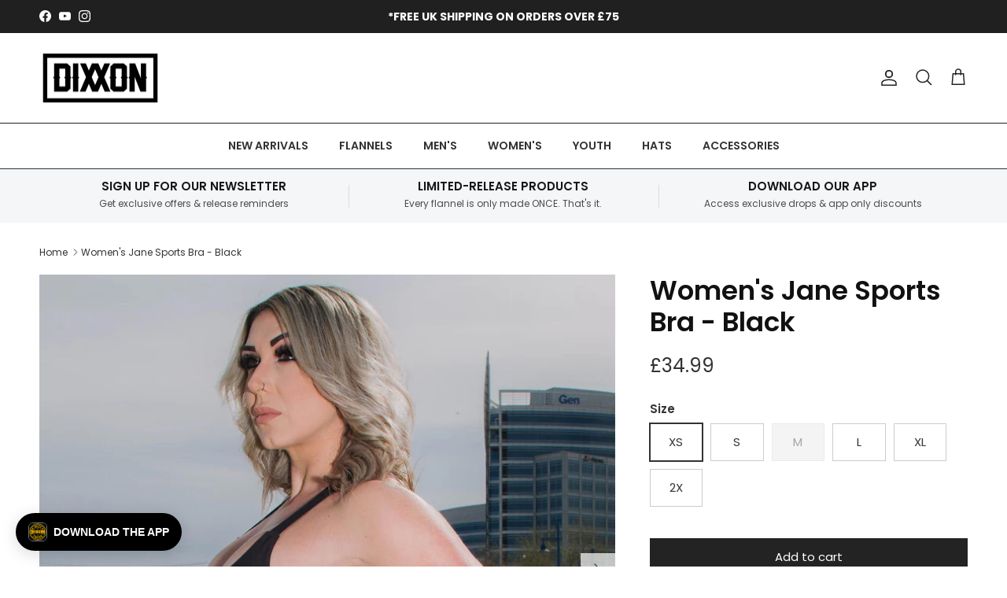

--- FILE ---
content_type: text/html; charset=utf-8
request_url: https://dixxon.co.uk/products/womens-jane-sports-bra-black
body_size: 50680
content:















<!doctype html>
<html class="no-js" lang="en" dir="ltr">
<head>
<!-- Google Consent Mode V2 Consentmo -->
<script>
  window.consentmo_gcm_initial_state = "";
  window.consentmo_gcm_state = "";
  window.consentmo_gcm_security_storage = "";
  window.consentmo_gcm_ad_storage = "";
  window.consentmo_gcm_analytics_storage = "";
  window.consentmo_gcm_functionality_storage = "";
  window.consentmo_gcm_personalization_storage = "";
  window.consentmo_gcm_ads_data_redaction = "";
  window.consentmo_gcm_url_passthrough = "";
  window.consentmo_gcm_data_layer_name = "";
  
  // Google Consent Mode V2 integration script from Consentmo GDPR
  window.isenseRules = {};
  window.isenseRules.gcm = {
      gcmVersion: 2,
      integrationVersion: 3,
      customChanges: false,
      consentUpdated: false,
      initialState: 7,
      isCustomizationEnabled: false,
      adsDataRedaction: true,
      urlPassthrough: false,
      dataLayer: 'dataLayer',
      categories: { ad_personalization: "marketing", ad_storage: "marketing", ad_user_data: "marketing", analytics_storage: "analytics", functionality_storage: "functionality", personalization_storage: "functionality", security_storage: "strict"},
      storage: { ad_personalization: "false", ad_storage: "false", ad_user_data: "false", analytics_storage: "false", functionality_storage: "false", personalization_storage: "false", security_storage: "false", wait_for_update: 2000 }
  };
  if(window.consentmo_gcm_state !== null && window.consentmo_gcm_state !== "" && window.consentmo_gcm_state !== "0") {
    window.isenseRules.gcm.isCustomizationEnabled = true;
    window.isenseRules.gcm.initialState = window.consentmo_gcm_initial_state === null || window.consentmo_gcm_initial_state.trim() === "" ? window.isenseRules.gcm.initialState : window.consentmo_gcm_initial_state;
    window.isenseRules.gcm.categories.ad_storage = window.consentmo_gcm_ad_storage === null || window.consentmo_gcm_ad_storage.trim() === "" ? window.isenseRules.gcm.categories.ad_storage : window.consentmo_gcm_ad_storage;
    window.isenseRules.gcm.categories.ad_user_data = window.consentmo_gcm_ad_storage === null || window.consentmo_gcm_ad_storage.trim() === "" ? window.isenseRules.gcm.categories.ad_user_data : window.consentmo_gcm_ad_storage;
    window.isenseRules.gcm.categories.ad_personalization = window.consentmo_gcm_ad_storage === null || window.consentmo_gcm_ad_storage.trim() === "" ? window.isenseRules.gcm.categories.ad_personalization : window.consentmo_gcm_ad_storage;
    window.isenseRules.gcm.categories.analytics_storage = window.consentmo_gcm_analytics_storage === null || window.consentmo_gcm_analytics_storage.trim() === "" ? window.isenseRules.gcm.categories.analytics_storage : window.consentmo_gcm_analytics_storage;
    window.isenseRules.gcm.categories.functionality_storage = window.consentmo_gcm_functionality_storage === null || window.consentmo_gcm_functionality_storage.trim() === "" ? window.isenseRules.gcm.categories.functionality_storage : window.consentmo_gcm_functionality_storage;
    window.isenseRules.gcm.categories.personalization_storage = window.consentmo_gcm_personalization_storage === null || window.consentmo_gcm_personalization_storage.trim() === "" ? window.isenseRules.gcm.categories.personalization_storage : window.consentmo_gcm_personalization_storage;
    window.isenseRules.gcm.categories.security_storage = window.consentmo_gcm_security_storage === null || window.consentmo_gcm_security_storage.trim() === "" ? window.isenseRules.gcm.categories.security_storage : window.consentmo_gcm_security_storage;
    window.isenseRules.gcm.urlPassthrough = window.consentmo_gcm_url_passthrough === null || window.consentmo_gcm_url_passthrough.trim() === "" ? window.isenseRules.gcm.urlPassthrough : window.consentmo_gcm_url_passthrough;
    window.isenseRules.gcm.adsDataRedaction = window.consentmo_gcm_ads_data_redaction === null || window.consentmo_gcm_ads_data_redaction.trim() === "" ? window.isenseRules.gcm.adsDataRedaction : window.consentmo_gcm_ads_data_redaction;
    window.isenseRules.gcm.dataLayer = window.consentmo_gcm_data_layer_name === null || window.consentmo_gcm_data_layer_name.trim() === "" ? window.isenseRules.gcm.dataLayer : window.consentmo_gcm_data_layer_name;
  }
  window.isenseRules.initializeGcm = function (rules) {
    if(window.isenseRules.gcm.isCustomizationEnabled) {
      rules.initialState = window.isenseRules.gcm.initialState;
      rules.urlPassthrough = window.isenseRules.gcm.urlPassthrough === true || window.isenseRules.gcm.urlPassthrough === 'true';
      rules.adsDataRedaction = window.isenseRules.gcm.adsDataRedaction === true || window.isenseRules.gcm.adsDataRedaction === 'true';
    }
    
    let initialState = parseInt(rules.initialState);
    let marketingBlocked = initialState === 0 || initialState === 2 || initialState === 5 || initialState === 7;
    let analyticsBlocked = initialState === 0 || initialState === 3 || initialState === 6 || initialState === 7;
    let functionalityBlocked = initialState === 4 || initialState === 5 || initialState === 6 || initialState === 7;

    let gdprCache = localStorage.getItem('gdprCache') ? JSON.parse(localStorage.getItem('gdprCache')) : null;
    if (gdprCache && typeof gdprCache.updatedPreferences !== "undefined") {
      let updatedPreferences = gdprCache.updatedPreferences;
      marketingBlocked = parseInt(updatedPreferences.indexOf('marketing')) > -1;
      analyticsBlocked = parseInt(updatedPreferences.indexOf('analytics')) > -1;
      functionalityBlocked = parseInt(updatedPreferences.indexOf('functionality')) > -1;
    }

    Object.entries(rules.categories).forEach(category => {
      if(rules.storage.hasOwnProperty(category[0])) {
        switch(category[1]) {
          case 'strict':
            rules.storage[category[0]] = "granted";
            break;
          case 'marketing':
            rules.storage[category[0]] = marketingBlocked ? "denied" : "granted";
            break;
          case 'analytics':
            rules.storage[category[0]] = analyticsBlocked ? "denied" : "granted";
            break;
          case 'functionality':
            rules.storage[category[0]] = functionalityBlocked ? "denied" : "granted";
            break;
        }
      }
    });
    rules.consentUpdated = true;
    isenseRules.gcm = rules;
  }

  // Google Consent Mode - initialization start
  window.isenseRules.initializeGcm({
    ...window.isenseRules.gcm,
    adsDataRedaction: true,
    urlPassthrough: false,
    initialState: 7
  });

  /*
  * initialState acceptable values:
  * 0 - Set both ad_storage and analytics_storage to denied
  * 1 - Set all categories to granted
  * 2 - Set only ad_storage to denied
  * 3 - Set only analytics_storage to denied
  * 4 - Set only functionality_storage to denied
  * 5 - Set both ad_storage and functionality_storage to denied
  * 6 - Set both analytics_storage and functionality_storage to denied
  * 7 - Set all categories to denied
  */

  window[window.isenseRules.gcm.dataLayer] = window[window.isenseRules.gcm.dataLayer] || [];
  function gtag() { window[window.isenseRules.gcm.dataLayer].push(arguments); }
  gtag("consent", "default", isenseRules.gcm.storage);
  isenseRules.gcm.adsDataRedaction && gtag("set", "ads_data_redaction", isenseRules.gcm.adsDataRedaction);
  isenseRules.gcm.urlPassthrough && gtag("set", "url_passthrough", isenseRules.gcm.urlPassthrough);
</script>
    <!-- Google tag (gtag.js) -->
<script async src="https://www.googletagmanager.com/gtag/js?id=G-E5RGJDWDG0"></script>
<script>
  window.dataLayer = window.dataLayer || [];
  function gtag(){dataLayer.push(arguments);}
  gtag('js', new Date());

  gtag('config', 'G-E5RGJDWDG0');
</script>
  
<!-- Google Tag Manager -->
<script>(function(w,d,s,l,i){w[l]=w[l]||[];w[l].push({'gtm.start':
new Date().getTime(),event:'gtm.js'});var f=d.getElementsByTagName(s)[0],
j=d.createElement(s),dl=l!='dataLayer'?'&l='+l:'';j.async=true;j.src=
'https://www.googletagmanager.com/gtm.js?id='+i+dl;f.parentNode.insertBefore(j,f);
})(window,document,'script','dataLayer','GTM-KSTBXH4S');</script>
<!-- End Google Tag Manager -->
  
<meta charset="utf-8">
<meta name="viewport" content="width=device-width,initial-scale=1">
<title>Women&#39;s Jane Sports Bra - Black | Dixxon Flannel Co. &ndash; DIXXON UK</title><link rel="canonical" href="https://dixxon.co.uk/products/womens-jane-sports-bra-black"><link rel="icon" href="//dixxon.co.uk/cdn/shop/files/DXN_180.png?crop=center&height=48&v=1739549760&width=48" type="image/png">
  <link rel="apple-touch-icon" href="//dixxon.co.uk/cdn/shop/files/DXN_180.png?crop=center&height=180&v=1739549760&width=180"><meta name="description" content="Women&#39;s black sports bra with white piping detail at the sides. Reflective branding on the bust band for nighttime visibility. Wide, adjustable racerback straps. Removable cup pads. Cooling, four-way stretch fabric. Full coverage. Medium support. Machine washable. 75% nylon and 25% spandex. Imported."><meta property="og:site_name" content="DIXXON UK">
<meta property="og:url" content="https://dixxon.co.uk/products/womens-jane-sports-bra-black">
<meta property="og:title" content="Women&#39;s Jane Sports Bra - Black | Dixxon Flannel Co.">
<meta property="og:type" content="product">
<meta property="og:description" content="Women&#39;s black sports bra with white piping detail at the sides. Reflective branding on the bust band for nighttime visibility. Wide, adjustable racerback straps. Removable cup pads. Cooling, four-way stretch fabric. Full coverage. Medium support. Machine washable. 75% nylon and 25% spandex. Imported."><meta property="og:image" content="http://dixxon.co.uk/cdn/shop/files/Jane-Active-Sports-Bra---Black.jpg?crop=center&height=1200&v=1702551820&width=1200">
  <meta property="og:image:secure_url" content="https://dixxon.co.uk/cdn/shop/files/Jane-Active-Sports-Bra---Black.jpg?crop=center&height=1200&v=1702551820&width=1200">
  <meta property="og:image:width" content="1800">
  <meta property="og:image:height" content="1800"><meta property="og:price:amount" content="34.99">
  <meta property="og:price:currency" content="GBP"><meta name="twitter:card" content="summary_large_image">
<meta name="twitter:title" content="Women&#39;s Jane Sports Bra - Black | Dixxon Flannel Co.">
<meta name="twitter:description" content="Women&#39;s black sports bra with white piping detail at the sides. Reflective branding on the bust band for nighttime visibility. Wide, adjustable racerback straps. Removable cup pads. Cooling, four-way stretch fabric. Full coverage. Medium support. Machine washable. 75% nylon and 25% spandex. Imported.">
<style>@font-face {
  font-family: Poppins;
  font-weight: 400;
  font-style: normal;
  font-display: fallback;
  src: url("//dixxon.co.uk/cdn/fonts/poppins/poppins_n4.0ba78fa5af9b0e1a374041b3ceaadf0a43b41362.woff2") format("woff2"),
       url("//dixxon.co.uk/cdn/fonts/poppins/poppins_n4.214741a72ff2596839fc9760ee7a770386cf16ca.woff") format("woff");
}
@font-face {
  font-family: Poppins;
  font-weight: 700;
  font-style: normal;
  font-display: fallback;
  src: url("//dixxon.co.uk/cdn/fonts/poppins/poppins_n7.56758dcf284489feb014a026f3727f2f20a54626.woff2") format("woff2"),
       url("//dixxon.co.uk/cdn/fonts/poppins/poppins_n7.f34f55d9b3d3205d2cd6f64955ff4b36f0cfd8da.woff") format("woff");
}
@font-face {
  font-family: Poppins;
  font-weight: 500;
  font-style: normal;
  font-display: fallback;
  src: url("//dixxon.co.uk/cdn/fonts/poppins/poppins_n5.ad5b4b72b59a00358afc706450c864c3c8323842.woff2") format("woff2"),
       url("//dixxon.co.uk/cdn/fonts/poppins/poppins_n5.33757fdf985af2d24b32fcd84c9a09224d4b2c39.woff") format("woff");
}
@font-face {
  font-family: Poppins;
  font-weight: 400;
  font-style: italic;
  font-display: fallback;
  src: url("//dixxon.co.uk/cdn/fonts/poppins/poppins_i4.846ad1e22474f856bd6b81ba4585a60799a9f5d2.woff2") format("woff2"),
       url("//dixxon.co.uk/cdn/fonts/poppins/poppins_i4.56b43284e8b52fc64c1fd271f289a39e8477e9ec.woff") format("woff");
}
@font-face {
  font-family: Poppins;
  font-weight: 700;
  font-style: italic;
  font-display: fallback;
  src: url("//dixxon.co.uk/cdn/fonts/poppins/poppins_i7.42fd71da11e9d101e1e6c7932199f925f9eea42d.woff2") format("woff2"),
       url("//dixxon.co.uk/cdn/fonts/poppins/poppins_i7.ec8499dbd7616004e21155106d13837fff4cf556.woff") format("woff");
}
@font-face {
  font-family: Poppins;
  font-weight: 600;
  font-style: normal;
  font-display: fallback;
  src: url("//dixxon.co.uk/cdn/fonts/poppins/poppins_n6.aa29d4918bc243723d56b59572e18228ed0786f6.woff2") format("woff2"),
       url("//dixxon.co.uk/cdn/fonts/poppins/poppins_n6.5f815d845fe073750885d5b7e619ee00e8111208.woff") format("woff");
}
@font-face {
  font-family: Poppins;
  font-weight: 800;
  font-style: normal;
  font-display: fallback;
  src: url("//dixxon.co.uk/cdn/fonts/poppins/poppins_n8.580200d05bca09e2e0c6f4c922047c227dfa8e8c.woff2") format("woff2"),
       url("//dixxon.co.uk/cdn/fonts/poppins/poppins_n8.f4450f472fdcbe9e829f3583ebd559988f5a3d25.woff") format("woff");
}
@font-face {
  font-family: Poppins;
  font-weight: 600;
  font-style: normal;
  font-display: fallback;
  src: url("//dixxon.co.uk/cdn/fonts/poppins/poppins_n6.aa29d4918bc243723d56b59572e18228ed0786f6.woff2") format("woff2"),
       url("//dixxon.co.uk/cdn/fonts/poppins/poppins_n6.5f815d845fe073750885d5b7e619ee00e8111208.woff") format("woff");
}
@font-face {
  font-family: Poppins;
  font-weight: 600;
  font-style: normal;
  font-display: fallback;
  src: url("//dixxon.co.uk/cdn/fonts/poppins/poppins_n6.aa29d4918bc243723d56b59572e18228ed0786f6.woff2") format("woff2"),
       url("//dixxon.co.uk/cdn/fonts/poppins/poppins_n6.5f815d845fe073750885d5b7e619ee00e8111208.woff") format("woff");
}
:root {
  --page-container-width:          1480px;
  --reading-container-width:       720px;
  --divider-opacity:               0.14;
  --gutter-large:                  30px;
  --gutter-desktop:                20px;
  --gutter-mobile:                 16px;
  --section-padding:               50px;
  --larger-section-padding:        80px;
  --larger-section-padding-mobile: 60px;
  --largest-section-padding:       110px;
  --aos-animate-duration:          0.6s;

  --base-font-family:              Poppins, sans-serif;
  --base-font-weight:              400;
  --base-font-style:               normal;
  --heading-font-family:           Poppins, sans-serif;
  --heading-font-weight:           600;
  --heading-font-style:            normal;
  --logo-font-family:              Poppins, sans-serif;
  --logo-font-weight:              800;
  --logo-font-style:               normal;
  --nav-font-family:               Poppins, sans-serif;
  --nav-font-weight:               600;
  --nav-font-style:                normal;

  --base-text-size:15px;
  --base-line-height:              1.6;
  --input-text-size:16px;
  --smaller-text-size-1:12px;
  --smaller-text-size-2:14px;
  --smaller-text-size-3:12px;
  --smaller-text-size-4:11px;
  --larger-text-size:34px;
  --super-large-text-size:60px;
  --super-large-mobile-text-size:27px;
  --larger-mobile-text-size:27px;
  --logo-text-size:24px;--btn-letter-spacing: normal;
    --btn-text-transform: none;
    --button-text-size:  15px;
    --quickbuy-button-text-size: 14px;
    --small-feature-link-font-size: 1em;
    --input-btn-padding-top:             1em;
    --input-btn-padding-bottom:          1em;--heading-text-transform:none;
  --nav-text-size:                      14px;
  --mobile-menu-font-weight:            600;

  --body-bg-color:                      255 255 255;
  --bg-color:                           255 255 255;
  --body-text-color:                    51 51 51;
  --text-color:                         51 51 51;

  --header-text-col:                    #232323;--header-text-hover-col:             var(--main-nav-link-hover-col);--header-bg-col:                     #ffffff;
  --heading-color:                     17 17 17;
  --body-heading-color:                17 17 17;
  --heading-divider-col:               ;

  --logo-col:                          ;
  --main-nav-bg:                       #ffffff;
  --main-nav-link-col:                 ;
  --main-nav-link-hover-col:           ;
  --main-nav-link-featured-col:        #dd6666;

  --link-color:                        17 17 17;
  --body-link-color:                   17 17 17;

  --btn-bg-color:                        35 35 35;
  --btn-bg-hover-color:                  0 0 0;
  --btn-border-color:                    35 35 35;
  --btn-border-hover-color:              0 0 0;
  --btn-text-color:                      255 255 255;
  --btn-text-hover-color:                255 255 255;--btn-alt-bg-color:                    255 255 255;
  --btn-alt-text-color:                  35 35 35;
  --btn-alt-border-color:                35 35 35;
  --btn-alt-border-hover-color:          35 35 35;--btn-ter-bg-color:                    235 235 235;
  --btn-ter-text-color:                  0 0 0;
  --btn-ter-bg-hover-color:              35 35 35;
  --btn-ter-text-hover-color:            255 255 255;--btn-border-radius: 0;--color-scheme-default:                             #ffffff;
  --color-scheme-default-color:                       255 255 255;
  --color-scheme-default-text-color:                  51 51 51;
  --color-scheme-default-head-color:                  17 17 17;
  --color-scheme-default-link-color:                  17 17 17;
  --color-scheme-default-btn-text-color:              255 255 255;
  --color-scheme-default-btn-text-hover-color:        255 255 255;
  --color-scheme-default-btn-bg-color:                35 35 35;
  --color-scheme-default-btn-bg-hover-color:          0 0 0;
  --color-scheme-default-btn-border-color:            35 35 35;
  --color-scheme-default-btn-border-hover-color:      0 0 0;
  --color-scheme-default-btn-alt-text-color:          35 35 35;
  --color-scheme-default-btn-alt-bg-color:            255 255 255;
  --color-scheme-default-btn-alt-border-color:        35 35 35;
  --color-scheme-default-btn-alt-border-hover-color:  35 35 35;

  --color-scheme-1:                             #f2f2f2;
  --color-scheme-1-color:                       242 242 242;
  --color-scheme-1-text-color:                  52 52 52;
  --color-scheme-1-head-color:                  52 52 52;
  --color-scheme-1-link-color:                  52 52 52;
  --color-scheme-1-btn-text-color:              255 255 255;
  --color-scheme-1-btn-text-hover-color:        255 255 255;
  --color-scheme-1-btn-bg-color:                35 35 35;
  --color-scheme-1-btn-bg-hover-color:          0 0 0;
  --color-scheme-1-btn-border-color:            35 35 35;
  --color-scheme-1-btn-border-hover-color:      0 0 0;
  --color-scheme-1-btn-alt-text-color:          35 35 35;
  --color-scheme-1-btn-alt-bg-color:            255 255 255;
  --color-scheme-1-btn-alt-border-color:        35 35 35;
  --color-scheme-1-btn-alt-border-hover-color:  35 35 35;

  --color-scheme-2:                             #f2f2f2;
  --color-scheme-2-color:                       242 242 242;
  --color-scheme-2-text-color:                  52 52 52;
  --color-scheme-2-head-color:                  52 52 52;
  --color-scheme-2-link-color:                  52 52 52;
  --color-scheme-2-btn-text-color:              255 255 255;
  --color-scheme-2-btn-text-hover-color:        255 255 255;
  --color-scheme-2-btn-bg-color:                35 35 35;
  --color-scheme-2-btn-bg-hover-color:          0 0 0;
  --color-scheme-2-btn-border-color:            35 35 35;
  --color-scheme-2-btn-border-hover-color:      0 0 0;
  --color-scheme-2-btn-alt-text-color:          35 35 35;
  --color-scheme-2-btn-alt-bg-color:            255 255 255;
  --color-scheme-2-btn-alt-border-color:        35 35 35;
  --color-scheme-2-btn-alt-border-hover-color:  35 35 35;

  /* Shop Pay payment terms */
  --payment-terms-background-color:    #ffffff;--quickbuy-bg: 242 242 242;--body-input-background-color:       rgb(var(--body-bg-color));
  --input-background-color:            rgb(var(--body-bg-color));
  --body-input-text-color:             var(--body-text-color);
  --input-text-color:                  var(--body-text-color);
  --body-input-border-color:           rgb(204, 204, 204);
  --input-border-color:                rgb(204, 204, 204);
  --input-border-color-hover:          rgb(143, 143, 143);
  --input-border-color-active:         rgb(51, 51, 51);

  --swatch-cross-svg:                  url("data:image/svg+xml,%3Csvg xmlns='http://www.w3.org/2000/svg' width='240' height='240' viewBox='0 0 24 24' fill='none' stroke='rgb(204, 204, 204)' stroke-width='0.09' preserveAspectRatio='none' %3E%3Cline x1='24' y1='0' x2='0' y2='24'%3E%3C/line%3E%3C/svg%3E");
  --swatch-cross-hover:                url("data:image/svg+xml,%3Csvg xmlns='http://www.w3.org/2000/svg' width='240' height='240' viewBox='0 0 24 24' fill='none' stroke='rgb(143, 143, 143)' stroke-width='0.09' preserveAspectRatio='none' %3E%3Cline x1='24' y1='0' x2='0' y2='24'%3E%3C/line%3E%3C/svg%3E");
  --swatch-cross-active:               url("data:image/svg+xml,%3Csvg xmlns='http://www.w3.org/2000/svg' width='240' height='240' viewBox='0 0 24 24' fill='none' stroke='rgb(51, 51, 51)' stroke-width='0.09' preserveAspectRatio='none' %3E%3Cline x1='24' y1='0' x2='0' y2='24'%3E%3C/line%3E%3C/svg%3E");

  --footer-divider-col:                #e2e2e2;
  --footer-text-col:                   0 0 0;
  --footer-heading-col:                0 0 0;
  --footer-bg:                         #ffffff;--product-label-overlay-justify: flex-start;--product-label-overlay-align: flex-start;--product-label-overlay-reduction-text:   #ffffff;
  --product-label-overlay-reduction-bg:     #860001;
  --product-label-overlay-stock-text:       #ffffff;
  --product-label-overlay-stock-bg:         #860001;
  --product-label-overlay-new-text:         #000000;
  --product-label-overlay-new-bg:           #ffffff;
  --product-label-overlay-meta-text:        #ffffff;
  --product-label-overlay-meta-bg:          #09728c;
  --product-label-sale-text:                #b33323;
  --product-label-sold-text:                #232323;
  --product-label-preorder-text:            #232323;

  --product-block-crop-align:               center;

  
  --product-block-price-align:              center;
  --product-block-price-item-margin-start:  .25rem;
  --product-block-price-item-margin-end:    .25rem;
  

  --collection-block-image-position:   center center;

  --swatch-picker-image-size:          68px;
  --swatch-crop-align:                 center center;

  --image-overlay-text-color:          255 255 255;--image-overlay-bg:                  rgba(0, 0, 0, 0.3);
  --image-overlay-shadow-start:        rgb(0 0 0 / 0.2);
  --image-overlay-box-opacity:         1.0;.image-overlay--bg-box .text-overlay .text-overlay__text {
      --image-overlay-box-bg: 255 255 255;
      --heading-color: var(--body-heading-color);
      --text-color: var(--body-text-color);
      --link-color: var(--body-link-color);
    }--product-inventory-ok-box-color:            #f2faf0;
  --product-inventory-ok-text-color:           #108043;
  --product-inventory-ok-icon-box-fill-color:  #fff;
  --product-inventory-low-box-color:           #fcf1cd;
  --product-inventory-low-text-color:          #dd9a1a;
  --product-inventory-low-icon-box-fill-color: #fff;
  --product-inventory-low-text-color-channels: 16, 128, 67;
  --product-inventory-ok-text-color-channels:  221, 154, 26;

  --rating-star-color: 128 130 132;
}::selection {
    background: rgb(var(--body-heading-color));
    color: rgb(var(--body-bg-color));
  }
  ::-moz-selection {
    background: rgb(var(--body-heading-color));
    color: rgb(var(--body-bg-color));
  }.use-color-scheme--default {
  --product-label-sale-text:           #b33323;
  --product-label-sold-text:           #232323;
  --product-label-preorder-text:       #232323;
  --input-background-color:            rgb(var(--body-bg-color));
  --input-text-color:                  var(--body-input-text-color);
  --input-border-color:                rgb(204, 204, 204);
  --input-border-color-hover:          rgb(143, 143, 143);
  --input-border-color-active:         rgb(51, 51, 51);
}</style>

  <link href="//dixxon.co.uk/cdn/shop/t/1082/assets/main.css?v=63952521217196148611768389986" rel="stylesheet" type="text/css" media="all" />
<link rel="preload" as="font" href="//dixxon.co.uk/cdn/fonts/poppins/poppins_n4.0ba78fa5af9b0e1a374041b3ceaadf0a43b41362.woff2" type="font/woff2" crossorigin><link rel="preload" as="font" href="//dixxon.co.uk/cdn/fonts/poppins/poppins_n6.aa29d4918bc243723d56b59572e18228ed0786f6.woff2" type="font/woff2" crossorigin><script>
    document.documentElement.className = document.documentElement.className.replace('no-js', 'js');

    window.theme = {
      info: {
        name: 'Symmetry',
        version: '7.1.2'
      },
      device: {
        hasTouch: window.matchMedia('(any-pointer: coarse)').matches,
        hasHover: window.matchMedia('(hover: hover)').matches
      },
      mediaQueries: {
        md: '(min-width: 768px)',
        productMediaCarouselBreak: '(min-width: 1041px)'
      },
      routes: {
        base: 'https://dixxon.co.uk',
        cart: '/cart',
        cartAdd: '/cart/add.js',
        cartUpdate: '/cart/update.js',
        predictiveSearch: '/search/suggest'
      },
      strings: {
        cartTermsConfirmation: "You must agree to the terms and conditions before continuing.",
        cartItemsQuantityError: "You can only add [QUANTITY] of this item to your cart.",
        generalSearchViewAll: "View all search results",
        noStock: "Sold out",
        noVariant: "Unavailable",
        productsProductChooseA: "Choose a",
        generalSearchPages: "Pages",
        generalSearchNoResultsWithoutTerms: "Sorry, we couldnʼt find any results",
        shippingCalculator: {
          singleRate: "There is one shipping rate for this destination:",
          multipleRates: "There are multiple shipping rates for this destination:",
          noRates: "We do not ship to this destination."
        }
      },
      settings: {
        moneyWithCurrencyFormat: "£{{amount}} GBP",
        cartType: "drawer",
        afterAddToCart: "drawer",
        quickbuyStyle: "whole",
        externalLinksNewTab: false,
        internalLinksSmoothScroll: true
      }
    }

    theme.inlineNavigationCheck = function() {
      var pageHeader = document.querySelector('.pageheader'),
          inlineNavContainer = pageHeader.querySelector('.logo-area__left__inner'),
          inlineNav = inlineNavContainer.querySelector('.navigation--left');
      if (inlineNav && getComputedStyle(inlineNav).display != 'none') {
        var inlineMenuCentered = document.querySelector('.pageheader--layout-inline-menu-center'),
            logoContainer = document.querySelector('.logo-area__middle__inner');
        if(inlineMenuCentered) {
          var rightWidth = document.querySelector('.logo-area__right__inner').clientWidth,
              middleWidth = logoContainer.clientWidth,
              logoArea = document.querySelector('.logo-area'),
              computedLogoAreaStyle = getComputedStyle(logoArea),
              logoAreaInnerWidth = logoArea.clientWidth - Math.ceil(parseFloat(computedLogoAreaStyle.paddingLeft)) - Math.ceil(parseFloat(computedLogoAreaStyle.paddingRight)),
              availableNavWidth = logoAreaInnerWidth - Math.max(rightWidth, middleWidth) * 2 - 40;
          inlineNavContainer.style.maxWidth = availableNavWidth + 'px';
        }

        var firstInlineNavLink = inlineNav.querySelector('.navigation__item:first-child'),
            lastInlineNavLink = inlineNav.querySelector('.navigation__item:last-child');
        if (lastInlineNavLink) {
          var inlineNavWidth = null;
          if(document.querySelector('html[dir=rtl]')) {
            inlineNavWidth = firstInlineNavLink.offsetLeft - lastInlineNavLink.offsetLeft + firstInlineNavLink.offsetWidth;
          } else {
            inlineNavWidth = lastInlineNavLink.offsetLeft - firstInlineNavLink.offsetLeft + lastInlineNavLink.offsetWidth;
          }
          if (inlineNavContainer.offsetWidth >= inlineNavWidth) {
            pageHeader.classList.add('pageheader--layout-inline-permitted');
            var tallLogo = logoContainer.clientHeight > lastInlineNavLink.clientHeight + 20;
            if (tallLogo) {
              inlineNav.classList.add('navigation--tight-underline');
            } else {
              inlineNav.classList.remove('navigation--tight-underline');
            }
          } else {
            pageHeader.classList.remove('pageheader--layout-inline-permitted');
          }
        }
      }
    };

    theme.setInitialHeaderHeightProperty = () => {
      const section = document.querySelector('.section-header');
      if (section) {
        document.documentElement.style.setProperty('--theme-header-height', Math.ceil(section.clientHeight) + 'px');
      }
    };
  </script>

  <script src="//dixxon.co.uk/cdn/shop/t/1082/assets/main.js?v=156141266598227905941768389986" defer></script>
    <script src="//dixxon.co.uk/cdn/shop/t/1082/assets/animate-on-scroll.js?v=15249566486942820451768389986" defer></script>
    <link href="//dixxon.co.uk/cdn/shop/t/1082/assets/animate-on-scroll.css?v=35216439550296132921768389986" rel="stylesheet" type="text/css" media="all" />
  

  
  <script>window.performance && window.performance.mark && window.performance.mark('shopify.content_for_header.start');</script><meta name="facebook-domain-verification" content="076fg50vsx7qrerp4tueh3ig4ue8uf">
<meta name="google-site-verification" content="K5-o1HKg05pxnFazexCMKzUqaHCCZAzRsWZyL5UcEaY">
<meta id="shopify-digital-wallet" name="shopify-digital-wallet" content="/56433410214/digital_wallets/dialog">
<meta name="shopify-checkout-api-token" content="74501cba6ac24eef29ddfecaef0409e2">
<meta id="in-context-paypal-metadata" data-shop-id="56433410214" data-venmo-supported="false" data-environment="production" data-locale="en_US" data-paypal-v4="true" data-currency="GBP">
<link rel="alternate" type="application/json+oembed" href="https://dixxon.co.uk/products/womens-jane-sports-bra-black.oembed">
<script async="async" src="/checkouts/internal/preloads.js?locale=en-GB"></script>
<link rel="preconnect" href="https://shop.app" crossorigin="anonymous">
<script async="async" src="https://shop.app/checkouts/internal/preloads.js?locale=en-GB&shop_id=56433410214" crossorigin="anonymous"></script>
<script id="apple-pay-shop-capabilities" type="application/json">{"shopId":56433410214,"countryCode":"GB","currencyCode":"GBP","merchantCapabilities":["supports3DS"],"merchantId":"gid:\/\/shopify\/Shop\/56433410214","merchantName":"DIXXON UK","requiredBillingContactFields":["postalAddress","email","phone"],"requiredShippingContactFields":["postalAddress","email","phone"],"shippingType":"shipping","supportedNetworks":["visa","maestro","masterCard","amex","discover","elo"],"total":{"type":"pending","label":"DIXXON UK","amount":"1.00"},"shopifyPaymentsEnabled":true,"supportsSubscriptions":true}</script>
<script id="shopify-features" type="application/json">{"accessToken":"74501cba6ac24eef29ddfecaef0409e2","betas":["rich-media-storefront-analytics"],"domain":"dixxon.co.uk","predictiveSearch":true,"shopId":56433410214,"locale":"en"}</script>
<script>var Shopify = Shopify || {};
Shopify.shop = "dixxon-uk.myshopify.com";
Shopify.locale = "en";
Shopify.currency = {"active":"GBP","rate":"1.0"};
Shopify.country = "GB";
Shopify.theme = {"name":"SAT 17TH JAN - ASTRO - 10am","id":156337078521,"schema_name":"Symmetry","schema_version":"7.1.2","theme_store_id":568,"role":"main"};
Shopify.theme.handle = "null";
Shopify.theme.style = {"id":null,"handle":null};
Shopify.cdnHost = "dixxon.co.uk/cdn";
Shopify.routes = Shopify.routes || {};
Shopify.routes.root = "/";</script>
<script type="module">!function(o){(o.Shopify=o.Shopify||{}).modules=!0}(window);</script>
<script>!function(o){function n(){var o=[];function n(){o.push(Array.prototype.slice.apply(arguments))}return n.q=o,n}var t=o.Shopify=o.Shopify||{};t.loadFeatures=n(),t.autoloadFeatures=n()}(window);</script>
<script>
  window.ShopifyPay = window.ShopifyPay || {};
  window.ShopifyPay.apiHost = "shop.app\/pay";
  window.ShopifyPay.redirectState = null;
</script>
<script id="shop-js-analytics" type="application/json">{"pageType":"product"}</script>
<script defer="defer" async type="module" src="//dixxon.co.uk/cdn/shopifycloud/shop-js/modules/v2/client.init-shop-cart-sync_C5BV16lS.en.esm.js"></script>
<script defer="defer" async type="module" src="//dixxon.co.uk/cdn/shopifycloud/shop-js/modules/v2/chunk.common_CygWptCX.esm.js"></script>
<script type="module">
  await import("//dixxon.co.uk/cdn/shopifycloud/shop-js/modules/v2/client.init-shop-cart-sync_C5BV16lS.en.esm.js");
await import("//dixxon.co.uk/cdn/shopifycloud/shop-js/modules/v2/chunk.common_CygWptCX.esm.js");

  window.Shopify.SignInWithShop?.initShopCartSync?.({"fedCMEnabled":true,"windoidEnabled":true});

</script>
<script>
  window.Shopify = window.Shopify || {};
  if (!window.Shopify.featureAssets) window.Shopify.featureAssets = {};
  window.Shopify.featureAssets['shop-js'] = {"shop-cart-sync":["modules/v2/client.shop-cart-sync_ZFArdW7E.en.esm.js","modules/v2/chunk.common_CygWptCX.esm.js"],"init-fed-cm":["modules/v2/client.init-fed-cm_CmiC4vf6.en.esm.js","modules/v2/chunk.common_CygWptCX.esm.js"],"shop-button":["modules/v2/client.shop-button_tlx5R9nI.en.esm.js","modules/v2/chunk.common_CygWptCX.esm.js"],"shop-cash-offers":["modules/v2/client.shop-cash-offers_DOA2yAJr.en.esm.js","modules/v2/chunk.common_CygWptCX.esm.js","modules/v2/chunk.modal_D71HUcav.esm.js"],"init-windoid":["modules/v2/client.init-windoid_sURxWdc1.en.esm.js","modules/v2/chunk.common_CygWptCX.esm.js"],"shop-toast-manager":["modules/v2/client.shop-toast-manager_ClPi3nE9.en.esm.js","modules/v2/chunk.common_CygWptCX.esm.js"],"init-shop-email-lookup-coordinator":["modules/v2/client.init-shop-email-lookup-coordinator_B8hsDcYM.en.esm.js","modules/v2/chunk.common_CygWptCX.esm.js"],"init-shop-cart-sync":["modules/v2/client.init-shop-cart-sync_C5BV16lS.en.esm.js","modules/v2/chunk.common_CygWptCX.esm.js"],"avatar":["modules/v2/client.avatar_BTnouDA3.en.esm.js"],"pay-button":["modules/v2/client.pay-button_FdsNuTd3.en.esm.js","modules/v2/chunk.common_CygWptCX.esm.js"],"init-customer-accounts":["modules/v2/client.init-customer-accounts_DxDtT_ad.en.esm.js","modules/v2/client.shop-login-button_C5VAVYt1.en.esm.js","modules/v2/chunk.common_CygWptCX.esm.js","modules/v2/chunk.modal_D71HUcav.esm.js"],"init-shop-for-new-customer-accounts":["modules/v2/client.init-shop-for-new-customer-accounts_ChsxoAhi.en.esm.js","modules/v2/client.shop-login-button_C5VAVYt1.en.esm.js","modules/v2/chunk.common_CygWptCX.esm.js","modules/v2/chunk.modal_D71HUcav.esm.js"],"shop-login-button":["modules/v2/client.shop-login-button_C5VAVYt1.en.esm.js","modules/v2/chunk.common_CygWptCX.esm.js","modules/v2/chunk.modal_D71HUcav.esm.js"],"init-customer-accounts-sign-up":["modules/v2/client.init-customer-accounts-sign-up_CPSyQ0Tj.en.esm.js","modules/v2/client.shop-login-button_C5VAVYt1.en.esm.js","modules/v2/chunk.common_CygWptCX.esm.js","modules/v2/chunk.modal_D71HUcav.esm.js"],"shop-follow-button":["modules/v2/client.shop-follow-button_Cva4Ekp9.en.esm.js","modules/v2/chunk.common_CygWptCX.esm.js","modules/v2/chunk.modal_D71HUcav.esm.js"],"checkout-modal":["modules/v2/client.checkout-modal_BPM8l0SH.en.esm.js","modules/v2/chunk.common_CygWptCX.esm.js","modules/v2/chunk.modal_D71HUcav.esm.js"],"lead-capture":["modules/v2/client.lead-capture_Bi8yE_yS.en.esm.js","modules/v2/chunk.common_CygWptCX.esm.js","modules/v2/chunk.modal_D71HUcav.esm.js"],"shop-login":["modules/v2/client.shop-login_D6lNrXab.en.esm.js","modules/v2/chunk.common_CygWptCX.esm.js","modules/v2/chunk.modal_D71HUcav.esm.js"],"payment-terms":["modules/v2/client.payment-terms_CZxnsJam.en.esm.js","modules/v2/chunk.common_CygWptCX.esm.js","modules/v2/chunk.modal_D71HUcav.esm.js"]};
</script>
<script>(function() {
  var isLoaded = false;
  function asyncLoad() {
    if (isLoaded) return;
    isLoaded = true;
    var urls = ["\/\/cdn-redirector.glopal.com\/common\/js\/webinterpret-loader.js?shop=dixxon-uk.myshopify.com","https:\/\/na.shgcdn3.com\/collector.js?shop=dixxon-uk.myshopify.com","https:\/\/app.mezereon.net\/shopify\/enabled\/dixxon-uk.js?shop=dixxon-uk.myshopify.com","https:\/\/assets.tapcart.com\/__tc-ck-loader\/index.js?appId=zFijWhuIj0\u0026environment=production\u0026shop=dixxon-uk.myshopify.com","https:\/\/cdn.tapcart.com\/webbridge-sdk\/webbridge.umd.js?shop=dixxon-uk.myshopify.com","https:\/\/cdn.hextom.com\/js\/eventpromotionbar.js?shop=dixxon-uk.myshopify.com"];
    for (var i = 0; i < urls.length; i++) {
      var s = document.createElement('script');
      s.type = 'text/javascript';
      s.async = true;
      s.src = urls[i];
      var x = document.getElementsByTagName('script')[0];
      x.parentNode.insertBefore(s, x);
    }
  };
  if(window.attachEvent) {
    window.attachEvent('onload', asyncLoad);
  } else {
    window.addEventListener('load', asyncLoad, false);
  }
})();</script>
<script id="__st">var __st={"a":56433410214,"offset":0,"reqid":"94c33081-3dd9-4dbd-82ed-a43492048bb1-1768660094","pageurl":"dixxon.co.uk\/products\/womens-jane-sports-bra-black","u":"3731edc7d01d","p":"product","rtyp":"product","rid":7936220365049};</script>
<script>window.ShopifyPaypalV4VisibilityTracking = true;</script>
<script id="captcha-bootstrap">!function(){'use strict';const t='contact',e='account',n='new_comment',o=[[t,t],['blogs',n],['comments',n],[t,'customer']],c=[[e,'customer_login'],[e,'guest_login'],[e,'recover_customer_password'],[e,'create_customer']],r=t=>t.map((([t,e])=>`form[action*='/${t}']:not([data-nocaptcha='true']) input[name='form_type'][value='${e}']`)).join(','),a=t=>()=>t?[...document.querySelectorAll(t)].map((t=>t.form)):[];function s(){const t=[...o],e=r(t);return a(e)}const i='password',u='form_key',d=['recaptcha-v3-token','g-recaptcha-response','h-captcha-response',i],f=()=>{try{return window.sessionStorage}catch{return}},m='__shopify_v',_=t=>t.elements[u];function p(t,e,n=!1){try{const o=window.sessionStorage,c=JSON.parse(o.getItem(e)),{data:r}=function(t){const{data:e,action:n}=t;return t[m]||n?{data:e,action:n}:{data:t,action:n}}(c);for(const[e,n]of Object.entries(r))t.elements[e]&&(t.elements[e].value=n);n&&o.removeItem(e)}catch(o){console.error('form repopulation failed',{error:o})}}const l='form_type',E='cptcha';function T(t){t.dataset[E]=!0}const w=window,h=w.document,L='Shopify',v='ce_forms',y='captcha';let A=!1;((t,e)=>{const n=(g='f06e6c50-85a8-45c8-87d0-21a2b65856fe',I='https://cdn.shopify.com/shopifycloud/storefront-forms-hcaptcha/ce_storefront_forms_captcha_hcaptcha.v1.5.2.iife.js',D={infoText:'Protected by hCaptcha',privacyText:'Privacy',termsText:'Terms'},(t,e,n)=>{const o=w[L][v],c=o.bindForm;if(c)return c(t,g,e,D).then(n);var r;o.q.push([[t,g,e,D],n]),r=I,A||(h.body.append(Object.assign(h.createElement('script'),{id:'captcha-provider',async:!0,src:r})),A=!0)});var g,I,D;w[L]=w[L]||{},w[L][v]=w[L][v]||{},w[L][v].q=[],w[L][y]=w[L][y]||{},w[L][y].protect=function(t,e){n(t,void 0,e),T(t)},Object.freeze(w[L][y]),function(t,e,n,w,h,L){const[v,y,A,g]=function(t,e,n){const i=e?o:[],u=t?c:[],d=[...i,...u],f=r(d),m=r(i),_=r(d.filter((([t,e])=>n.includes(e))));return[a(f),a(m),a(_),s()]}(w,h,L),I=t=>{const e=t.target;return e instanceof HTMLFormElement?e:e&&e.form},D=t=>v().includes(t);t.addEventListener('submit',(t=>{const e=I(t);if(!e)return;const n=D(e)&&!e.dataset.hcaptchaBound&&!e.dataset.recaptchaBound,o=_(e),c=g().includes(e)&&(!o||!o.value);(n||c)&&t.preventDefault(),c&&!n&&(function(t){try{if(!f())return;!function(t){const e=f();if(!e)return;const n=_(t);if(!n)return;const o=n.value;o&&e.removeItem(o)}(t);const e=Array.from(Array(32),(()=>Math.random().toString(36)[2])).join('');!function(t,e){_(t)||t.append(Object.assign(document.createElement('input'),{type:'hidden',name:u})),t.elements[u].value=e}(t,e),function(t,e){const n=f();if(!n)return;const o=[...t.querySelectorAll(`input[type='${i}']`)].map((({name:t})=>t)),c=[...d,...o],r={};for(const[a,s]of new FormData(t).entries())c.includes(a)||(r[a]=s);n.setItem(e,JSON.stringify({[m]:1,action:t.action,data:r}))}(t,e)}catch(e){console.error('failed to persist form',e)}}(e),e.submit())}));const S=(t,e)=>{t&&!t.dataset[E]&&(n(t,e.some((e=>e===t))),T(t))};for(const o of['focusin','change'])t.addEventListener(o,(t=>{const e=I(t);D(e)&&S(e,y())}));const B=e.get('form_key'),M=e.get(l),P=B&&M;t.addEventListener('DOMContentLoaded',(()=>{const t=y();if(P)for(const e of t)e.elements[l].value===M&&p(e,B);[...new Set([...A(),...v().filter((t=>'true'===t.dataset.shopifyCaptcha))])].forEach((e=>S(e,t)))}))}(h,new URLSearchParams(w.location.search),n,t,e,['guest_login'])})(!0,!0)}();</script>
<script integrity="sha256-4kQ18oKyAcykRKYeNunJcIwy7WH5gtpwJnB7kiuLZ1E=" data-source-attribution="shopify.loadfeatures" defer="defer" src="//dixxon.co.uk/cdn/shopifycloud/storefront/assets/storefront/load_feature-a0a9edcb.js" crossorigin="anonymous"></script>
<script crossorigin="anonymous" defer="defer" src="//dixxon.co.uk/cdn/shopifycloud/storefront/assets/shopify_pay/storefront-65b4c6d7.js?v=20250812"></script>
<script data-source-attribution="shopify.dynamic_checkout.dynamic.init">var Shopify=Shopify||{};Shopify.PaymentButton=Shopify.PaymentButton||{isStorefrontPortableWallets:!0,init:function(){window.Shopify.PaymentButton.init=function(){};var t=document.createElement("script");t.src="https://dixxon.co.uk/cdn/shopifycloud/portable-wallets/latest/portable-wallets.en.js",t.type="module",document.head.appendChild(t)}};
</script>
<script data-source-attribution="shopify.dynamic_checkout.buyer_consent">
  function portableWalletsHideBuyerConsent(e){var t=document.getElementById("shopify-buyer-consent"),n=document.getElementById("shopify-subscription-policy-button");t&&n&&(t.classList.add("hidden"),t.setAttribute("aria-hidden","true"),n.removeEventListener("click",e))}function portableWalletsShowBuyerConsent(e){var t=document.getElementById("shopify-buyer-consent"),n=document.getElementById("shopify-subscription-policy-button");t&&n&&(t.classList.remove("hidden"),t.removeAttribute("aria-hidden"),n.addEventListener("click",e))}window.Shopify?.PaymentButton&&(window.Shopify.PaymentButton.hideBuyerConsent=portableWalletsHideBuyerConsent,window.Shopify.PaymentButton.showBuyerConsent=portableWalletsShowBuyerConsent);
</script>
<script data-source-attribution="shopify.dynamic_checkout.cart.bootstrap">document.addEventListener("DOMContentLoaded",(function(){function t(){return document.querySelector("shopify-accelerated-checkout-cart, shopify-accelerated-checkout")}if(t())Shopify.PaymentButton.init();else{new MutationObserver((function(e,n){t()&&(Shopify.PaymentButton.init(),n.disconnect())})).observe(document.body,{childList:!0,subtree:!0})}}));
</script>
<link id="shopify-accelerated-checkout-styles" rel="stylesheet" media="screen" href="https://dixxon.co.uk/cdn/shopifycloud/portable-wallets/latest/accelerated-checkout-backwards-compat.css" crossorigin="anonymous">
<style id="shopify-accelerated-checkout-cart">
        #shopify-buyer-consent {
  margin-top: 1em;
  display: inline-block;
  width: 100%;
}

#shopify-buyer-consent.hidden {
  display: none;
}

#shopify-subscription-policy-button {
  background: none;
  border: none;
  padding: 0;
  text-decoration: underline;
  font-size: inherit;
  cursor: pointer;
}

#shopify-subscription-policy-button::before {
  box-shadow: none;
}

      </style>
<script id="sections-script" data-sections="related-products" defer="defer" src="//dixxon.co.uk/cdn/shop/t/1082/compiled_assets/scripts.js?45757"></script>
<script>window.performance && window.performance.mark && window.performance.mark('shopify.content_for_header.end');</script>
  





  <script type="text/javascript">
    
      window.__shgMoneyFormat = window.__shgMoneyFormat || {"GBP":{"currency":"GBP","currency_symbol":"£","currency_symbol_location":"left","decimal_places":2,"decimal_separator":".","thousands_separator":","}};
    
    window.__shgCurrentCurrencyCode = window.__shgCurrentCurrencyCode || {
      currency: "GBP",
      currency_symbol: "£",
      decimal_separator: ".",
      thousands_separator: ",",
      decimal_places: 2,
      currency_symbol_location: "left"
    };
  </script>



<!-- CC Custom Head Start --><!-- CC Custom Head End --><style type="text/css">
  #mz-app {
    min-height: 350px;
    position: relative;
    width: 100%;
}

.mz-loader {
    left: 0;
    margin: auto;
    overflow: auto;
    position: absolute;
    right: 0;
    top: 150px;
}

[v-cloak] {
    display: none;
}.mezereon .main-search__results {
        display: none !important;
    }
</style>
<script type="text/javascript">
  (function (w) {
    w.mz = w.mz || {}; w.mz.track = w.mz.track || function () { (w.mz.q = w.mz.q || []).push(arguments) }
    w.mz.config = {
      tracking: {
        url: 'https://t.mezereon.net/t',
        key: 'track-4c82991c-7629-44dc-a892-292cd42b7f5a',
        log: false
      },
      search: {
        url: 'https://api.mezereon.net/api/1.0',
        key: 'search-fa0bd930-5ef5-4885-98c0-8cd8fed2cb22'
      },
      cookieless: {
        sort: true
      }
    };
    w.mz.moneyFormat="£{{amount}}";
    var c = w.mz.context = {}; c.shopName="DIXXON UK"; c.pageTitle="Women\u0026#39;s Jane Sports Bra - Black | Dixxon Flannel Co."; c.vendorShow=false;c.filterShow=false;
    c.root = Shopify.routes.root;
  })(window);
</script>
<script src="https://cdn.jsdelivr.net/npm/vue@2.7.14/dist/vue.min.js"></script>
<script src="https://cdn.jsdelivr.net/npm/@mezereon/ui-shopify@1.0.85/dist/ui-shopify.umd.min.js" defer></script>
<script src="//dixxon.co.uk/cdn/shop/t/1082/assets/mezereon.js?v=136532847434539460421768389986" defer></script>
<link rel="stylesheet" href="https://cdn.jsdelivr.net/npm/@mezereon/ui-shopify@1.0.85/dist/ui-shopify.css">
<link href="//dixxon.co.uk/cdn/shop/t/1082/assets/mezereon.css?v=134207617519671497591768389986" rel="stylesheet" type="text/css" media="all" />
<link href="//dixxon.co.uk/cdn/shop/t/1082/assets/mezereon-product-grid.css?v=37274956533768091181768389986" rel="stylesheet" type="text/css" media="all" />
<style type="text/css">
  :root {
  --wrapper-bg-color: #FFFFFFFF;
  --wrapper-bg-color-hover: #FFFFFFFF;
  --image-max-width: 400px;
  --image-max-height: 600px;
  --image-bg-color: #FFFFFFFF;
  --image-bg-color-hover: #FFFFFFFF;
  --add2cart-enabled:inline-block;
  --add2cart-bg-color: #222222FF;
  --add2cart-bg-color-hover: #FFFFFFFF;
  --add2cart-text-color: #FFFFFFFF;
  --add2cart-text-color-hover: #111111FF;
  --add2cart-border-color: #222222FF;
  --add2cart-border-color-hover: #111111FF;
  --quickview-enabled:none;
  --quickview-bg-color: #222222FF;
  --quickview-bg-color-hover: #FFFFFFFF;
  --quickview-text-color: #FFFFFFFF;
  --quickview-text-color-hover: #111111FF;
  --quickview-border-color: #222222FF;
  --quickview-border-color-hover: #111111FF;
  --sale-bg-color: #FF0000FF;
  --sale-text-color: #FFFFFFFF;
  --sale-border-color: #FF0000FF;
  --sold-out-bg-color: #0B0B0B4D;
  --sold-out-text-color: #FFFFFFFF;
  --sold-out-border-color: #FFFFFFFF;
  --info-bg-color: #FFFFFF00;
  --info-bg-color-hover: #FFFFFF00;
  --info-title-color: #333333FF;
  --info-title-color-hover: #000000FF;
  --info-vendor-color: #666666FF;
  --info-price-color: #333333FF;
  --info-old-price-color: #333333FF;
  --info-sale-price-color: #FF0000FF;
  --reviews-fill-color: #FAAD14FF;
  --reviews-border-color: #FAAD14FF;
  --reviews-empty-color: #F1F1F1FF;
}/* Wrapper */
.mz-item-wrapper {
}

.mz-item-wrapper .mz-item-card {
}

.mz-item-card .mz-item-inner {
}

.mz-item-card .mz-item-image {
}

/* Sale Label */
.mz-item-card .mz-item-inner .mz-item-sale-label {
}

/* Sold Out Label */
.mz-item-card .mz-item-inner .mz-item-sold-out-label {
}

/* Add To Cart */
.mz-item-card .mz-add2cart {
}

/* Bottom Right */
.mz-style-bottom-right .mz-add2cart {
}

/* Bottom */
.mz-style-bottom .mz-add2cart {
}

/* Center */
.mz-style-center .mz-add2cart {
}

/* Product Info */
.mz-item-title {
}

.mz-item-vendor {
}

.mz-item-old-price {
}

.mz-item-price {
}

.mz-item-sale-price {
}

/* Product Reviews */
.mz-reviews {
}
</style>


  

<script type="text/javascript">
  
    window.SHG_CUSTOMER = null;
  
</script>



















  <!-- Klaviyo integration script from Consentmo GDPR app -->

    <script id="consentmo-klaviyo-integration-script">
      function checkConsentForKlaviyo(isMarketingEnabled) {
        if (isMarketingEnabled) {     
          document.cookie = "__kla_off=;expires=Thu, 01 Jan 1970 00:00:00 GMT";
        } else {
          document.cookie = "__kla_off=true"; 
        }
      }
      document.addEventListener('consentmoSignal', function(eventData) {
        const consentPreferences = eventData.detail.preferences;
        checkConsentForKlaviyo(consentPreferences.marketing);
      });
    </script>

  <!-- Klaviyo integration script from Consentmo GDPR app END! -->
  
<!-- BEGIN app block: shopify://apps/consentmo-gdpr/blocks/gdpr_cookie_consent/4fbe573f-a377-4fea-9801-3ee0858cae41 -->


<!-- END app block --><!-- BEGIN app block: shopify://apps/klaviyo-email-marketing-sms/blocks/klaviyo-onsite-embed/2632fe16-c075-4321-a88b-50b567f42507 -->












  <script async src="https://static.klaviyo.com/onsite/js/SjWgG4/klaviyo.js?company_id=SjWgG4"></script>
  <script>!function(){if(!window.klaviyo){window._klOnsite=window._klOnsite||[];try{window.klaviyo=new Proxy({},{get:function(n,i){return"push"===i?function(){var n;(n=window._klOnsite).push.apply(n,arguments)}:function(){for(var n=arguments.length,o=new Array(n),w=0;w<n;w++)o[w]=arguments[w];var t="function"==typeof o[o.length-1]?o.pop():void 0,e=new Promise((function(n){window._klOnsite.push([i].concat(o,[function(i){t&&t(i),n(i)}]))}));return e}}})}catch(n){window.klaviyo=window.klaviyo||[],window.klaviyo.push=function(){var n;(n=window._klOnsite).push.apply(n,arguments)}}}}();</script>

  
    <script id="viewed_product">
      if (item == null) {
        var _learnq = _learnq || [];

        var MetafieldReviews = null
        var MetafieldYotpoRating = null
        var MetafieldYotpoCount = null
        var MetafieldLooxRating = null
        var MetafieldLooxCount = null
        var okendoProduct = null
        var okendoProductReviewCount = null
        var okendoProductReviewAverageValue = null
        try {
          // The following fields are used for Customer Hub recently viewed in order to add reviews.
          // This information is not part of __kla_viewed. Instead, it is part of __kla_viewed_reviewed_items
          MetafieldReviews = {};
          MetafieldYotpoRating = null
          MetafieldYotpoCount = null
          MetafieldLooxRating = null
          MetafieldLooxCount = null

          okendoProduct = null
          // If the okendo metafield is not legacy, it will error, which then requires the new json formatted data
          if (okendoProduct && 'error' in okendoProduct) {
            okendoProduct = null
          }
          okendoProductReviewCount = okendoProduct ? okendoProduct.reviewCount : null
          okendoProductReviewAverageValue = okendoProduct ? okendoProduct.reviewAverageValue : null
        } catch (error) {
          console.error('Error in Klaviyo onsite reviews tracking:', error);
        }

        var item = {
          Name: "Women's Jane Sports Bra - Black",
          ProductID: 7936220365049,
          Categories: ["25% Off Sitewide","Full Price","Mezereon Best Selling Product Index - Do not delete","VM Testing","Women's","Women's Active \u0026 Lounge"],
          ImageURL: "https://dixxon.co.uk/cdn/shop/files/Jane-Active-Sports-Bra---Black_grande.jpg?v=1702551820",
          URL: "https://dixxon.co.uk/products/womens-jane-sports-bra-black",
          Brand: "Dixxon UK",
          Price: "£34.99",
          Value: "34.99",
          CompareAtPrice: "£0.00"
        };
        _learnq.push(['track', 'Viewed Product', item]);
        _learnq.push(['trackViewedItem', {
          Title: item.Name,
          ItemId: item.ProductID,
          Categories: item.Categories,
          ImageUrl: item.ImageURL,
          Url: item.URL,
          Metadata: {
            Brand: item.Brand,
            Price: item.Price,
            Value: item.Value,
            CompareAtPrice: item.CompareAtPrice
          },
          metafields:{
            reviews: MetafieldReviews,
            yotpo:{
              rating: MetafieldYotpoRating,
              count: MetafieldYotpoCount,
            },
            loox:{
              rating: MetafieldLooxRating,
              count: MetafieldLooxCount,
            },
            okendo: {
              rating: okendoProductReviewAverageValue,
              count: okendoProductReviewCount,
            }
          }
        }]);
      }
    </script>
  




  <script>
    window.klaviyoReviewsProductDesignMode = false
  </script>







<!-- END app block --><!-- BEGIN app block: shopify://apps/tapcart-mobile-app/blocks/ck_loader/604cad6b-3841-4da3-b864-b96622b4adb8 --><script id="tc-ck-loader">
  (function () {
    if (!window?.Shopify?.shop?.length) return;
    
    const shopStore = window.Shopify.shop;
    const environment = 'production'; // local, staging, production;

    const srcUrls = {
      local: 'http://localhost:3005/dist/tc-plugins.es.js', // local dev server URL defined in vite.config.js
      staging: 'https://unpkg.com/tapcart-capture-kit@staging/dist/tc-plugins.es.js',
      production: 'https://unpkg.com/tapcart-capture-kit@production/dist/tc-plugins.es.js',
    };
    const srcUrl = srcUrls[environment] || srcUrls.production;

    window['tapcartParams'] = { shopStore, environment };

    // Create a new script element with type module
    const moduleScript = document.createElement('script');
    moduleScript.type = 'module';
    moduleScript.src = srcUrl;
    document.head.appendChild(moduleScript);

    moduleScript.onerror = function () {
      console.error('Capture kit failed to load.');
    };
  })();
</script>

<!-- END app block --><!-- BEGIN app block: shopify://apps/instafeed/blocks/head-block/c447db20-095d-4a10-9725-b5977662c9d5 --><link rel="preconnect" href="https://cdn.nfcube.com/">
<link rel="preconnect" href="https://scontent.cdninstagram.com/">


  <script>
    document.addEventListener('DOMContentLoaded', function () {
      let instafeedScript = document.createElement('script');

      
        instafeedScript.src = 'https://cdn.nfcube.com/instafeed-a3b1b6e9a0e490dca2a45f6fabf82551.js';
      

      document.body.appendChild(instafeedScript);
    });
  </script>





<!-- END app block --><!-- BEGIN app block: shopify://apps/eg-auto-add-to-cart/blocks/app-embed/0f7d4f74-1e89-4820-aec4-6564d7e535d2 -->










  
    <script
      async
      type="text/javascript"
      src="https://cdn.506.io/eg/script.js?shop=dixxon-uk.myshopify.com&v=7"
    ></script>
  



  <meta id="easygift-shop" itemid="c2hvcF8kXzE3Njg2NjAwOTQ=" content="{&quot;isInstalled&quot;:true,&quot;installedOn&quot;:&quot;2022-12-09T10:30:06.784Z&quot;,&quot;appVersion&quot;:&quot;3.0&quot;,&quot;subscriptionName&quot;:&quot;Standard&quot;,&quot;cartAnalytics&quot;:true,&quot;freeTrialEndsOn&quot;:null,&quot;settings&quot;:{&quot;reminderBannerStyle&quot;:{&quot;position&quot;:{&quot;horizontal&quot;:&quot;right&quot;,&quot;vertical&quot;:&quot;bottom&quot;},&quot;primaryColor&quot;:&quot;#000000&quot;,&quot;cssStyles&quot;:&quot;&quot;,&quot;headerText&quot;:&quot;&quot;,&quot;subHeaderText&quot;:&quot;&quot;,&quot;showImage&quot;:false,&quot;imageUrl&quot;:null,&quot;displayAfter&quot;:5,&quot;closingMode&quot;:&quot;doNotAutoClose&quot;,&quot;selfcloseAfter&quot;:5,&quot;reshowBannerAfter&quot;:&quot;everyNewSession&quot;},&quot;addedItemIdentifier&quot;:&quot;_Gifted&quot;,&quot;ignoreOtherAppLineItems&quot;:null,&quot;customVariantsInfoLifetimeMins&quot;:1440,&quot;redirectPath&quot;:null,&quot;ignoreNonStandardCartRequests&quot;:false,&quot;bannerStyle&quot;:{&quot;position&quot;:{&quot;horizontal&quot;:&quot;right&quot;,&quot;vertical&quot;:&quot;bottom&quot;},&quot;primaryColor&quot;:&quot;#000000&quot;,&quot;cssStyles&quot;:null},&quot;themePresetId&quot;:null,&quot;notificationStyle&quot;:{&quot;position&quot;:{&quot;horizontal&quot;:null,&quot;vertical&quot;:null},&quot;primaryColor&quot;:null,&quot;duration&quot;:null,&quot;cssStyles&quot;:null,&quot;hasCustomizations&quot;:false},&quot;fetchCartData&quot;:false,&quot;useLocalStorage&quot;:{&quot;enabled&quot;:false,&quot;expiryMinutes&quot;:null},&quot;popupStyle&quot;:{&quot;primaryColor&quot;:null,&quot;secondaryColor&quot;:null,&quot;cssStyles&quot;:null,&quot;addButtonText&quot;:null,&quot;dismissButtonText&quot;:null,&quot;outOfStockButtonText&quot;:null,&quot;imageUrl&quot;:null,&quot;showProductLink&quot;:false,&quot;hasCustomizations&quot;:false,&quot;subscriptionLabel&quot;:&quot;Subscription Plan&quot;},&quot;refreshAfterBannerClick&quot;:false,&quot;disableReapplyRules&quot;:false,&quot;disableReloadOnFailedAddition&quot;:false,&quot;autoReloadCartPage&quot;:false,&quot;ajaxRedirectPath&quot;:null,&quot;allowSimultaneousRequests&quot;:false,&quot;applyRulesOnCheckout&quot;:false,&quot;enableCartCtrlOverrides&quot;:true,&quot;scriptSettings&quot;:{&quot;branding&quot;:{&quot;show&quot;:false,&quot;removalRequestSent&quot;:null},&quot;productPageRedirection&quot;:{&quot;enabled&quot;:false,&quot;products&quot;:[],&quot;redirectionURL&quot;:&quot;\/&quot;},&quot;debugging&quot;:{&quot;enabled&quot;:false,&quot;enabledOn&quot;:null,&quot;stringifyObj&quot;:false},&quot;customCSS&quot;:null,&quot;delayUpdates&quot;:2000,&quot;decodePayload&quot;:false,&quot;hideAlertsOnFrontend&quot;:false,&quot;removeEGPropertyFromSplitActionLineItems&quot;:false,&quot;fetchProductInfoFromSavedDomain&quot;:false,&quot;enableBuyNowInterceptions&quot;:false,&quot;removeProductsAddedFromExpiredRules&quot;:false,&quot;useFinalPrice&quot;:false,&quot;hideGiftedPropertyText&quot;:false,&quot;fetchCartDataBeforeRequest&quot;:false}},&quot;translations&quot;:null,&quot;defaultLocale&quot;:&quot;en&quot;,&quot;shopDomain&quot;:&quot;dixxon.co.uk&quot;}">


<script defer>
  (async function() {
    try {

      const blockVersion = "v3"
      if (blockVersion != "v3") {
        return
      }

      let metaErrorFlag = false;
      if (metaErrorFlag) {
        return
      }

      // Parse metafields as JSON
      const metafields = {};

      // Process metafields in JavaScript
      let savedRulesArray = [];
      for (const [key, value] of Object.entries(metafields)) {
        if (value) {
          for (const prop in value) {
            // avoiding Object.Keys for performance gain -- no need to make an array of keys.
            savedRulesArray.push(value);
            break;
          }
        }
      }

      const metaTag = document.createElement('meta');
      metaTag.id = 'easygift-rules';
      metaTag.content = JSON.stringify(savedRulesArray);
      metaTag.setAttribute('itemid', 'cnVsZXNfJF8xNzY4NjYwMDk0');

      document.head.appendChild(metaTag);
      } catch (err) {
        
      }
  })();
</script>


  <script
    type="text/javascript"
    defer
  >

    (function () {
      try {
        window.EG_INFO = window.EG_INFO || {};
        var shopInfo = {"isInstalled":true,"installedOn":"2022-12-09T10:30:06.784Z","appVersion":"3.0","subscriptionName":"Standard","cartAnalytics":true,"freeTrialEndsOn":null,"settings":{"reminderBannerStyle":{"position":{"horizontal":"right","vertical":"bottom"},"primaryColor":"#000000","cssStyles":"","headerText":"","subHeaderText":"","showImage":false,"imageUrl":null,"displayAfter":5,"closingMode":"doNotAutoClose","selfcloseAfter":5,"reshowBannerAfter":"everyNewSession"},"addedItemIdentifier":"_Gifted","ignoreOtherAppLineItems":null,"customVariantsInfoLifetimeMins":1440,"redirectPath":null,"ignoreNonStandardCartRequests":false,"bannerStyle":{"position":{"horizontal":"right","vertical":"bottom"},"primaryColor":"#000000","cssStyles":null},"themePresetId":null,"notificationStyle":{"position":{"horizontal":null,"vertical":null},"primaryColor":null,"duration":null,"cssStyles":null,"hasCustomizations":false},"fetchCartData":false,"useLocalStorage":{"enabled":false,"expiryMinutes":null},"popupStyle":{"primaryColor":null,"secondaryColor":null,"cssStyles":null,"addButtonText":null,"dismissButtonText":null,"outOfStockButtonText":null,"imageUrl":null,"showProductLink":false,"hasCustomizations":false,"subscriptionLabel":"Subscription Plan"},"refreshAfterBannerClick":false,"disableReapplyRules":false,"disableReloadOnFailedAddition":false,"autoReloadCartPage":false,"ajaxRedirectPath":null,"allowSimultaneousRequests":false,"applyRulesOnCheckout":false,"enableCartCtrlOverrides":true,"scriptSettings":{"branding":{"show":false,"removalRequestSent":null},"productPageRedirection":{"enabled":false,"products":[],"redirectionURL":"\/"},"debugging":{"enabled":false,"enabledOn":null,"stringifyObj":false},"customCSS":null,"delayUpdates":2000,"decodePayload":false,"hideAlertsOnFrontend":false,"removeEGPropertyFromSplitActionLineItems":false,"fetchProductInfoFromSavedDomain":false,"enableBuyNowInterceptions":false,"removeProductsAddedFromExpiredRules":false,"useFinalPrice":false,"hideGiftedPropertyText":false,"fetchCartDataBeforeRequest":false}},"translations":null,"defaultLocale":"en","shopDomain":"dixxon.co.uk"};
        var productRedirectionEnabled = shopInfo.settings.scriptSettings.productPageRedirection.enabled;
        if (["Unlimited", "Enterprise"].includes(shopInfo.subscriptionName) && productRedirectionEnabled) {
          var products = shopInfo.settings.scriptSettings.productPageRedirection.products;
          if (products.length > 0) {
            var productIds = products.map(function(prod) {
              var productGid = prod.id;
              var productIdNumber = parseInt(productGid.split('/').pop());
              return productIdNumber;
            });
            var productInfo = {"id":7936220365049,"title":"Women's Jane Sports Bra - Black","handle":"womens-jane-sports-bra-black","description":"\u003cmeta charset=\"utf-8\"\u003e\n\n\u003cp data-mce-fragment=\"1\"\u003e\u003cmeta charset=\"utf-8\"\u003e\u003cspan data-mce-fragment=\"1\"\u003eWhen training gets tough, the Jane Sports Bra leaves you free to focus on nothing but your performance. \u003c\/span\u003eOffering full coverage and medium support, this tried and true racerback features wide, adjustable straps that \u003cmeta charset=\"utf-8\"\u003e\u003cspan data-mce-fragment=\"1\"\u003eboost this style's studio-to-street appeal. Finished with reflective branding for nighttime visibility, four-way stretch fabric, and removable cup pads, this sports bra is ready for action so you can move with confidence.\u003c\/span\u003e\u003c\/p\u003e\n\u003ch5 data-mce-fragment=\"1\"\u003eProduct Details\u003c\/h5\u003e\n\u003cul data-mce-fragment=\"1\"\u003e\n\u003cli data-mce-fragment=\"1\"\u003e\u003cspan data-mce-fragment=\"1\"\u003eWomen's black sports bra with white piping detail at the sides\u003c\/span\u003e\u003c\/li\u003e\n\u003cli data-mce-fragment=\"1\"\u003eReflective branding on the bust band for nighttime visibility\u003c\/li\u003e\n\u003cli data-mce-fragment=\"1\"\u003eWide, adjustable racerback straps\u003c\/li\u003e\n\u003cli data-mce-fragment=\"1\"\u003eRemovable cup pads\u003c\/li\u003e\n\u003cli data-mce-fragment=\"1\"\u003eCooling, four-way stretch fabric\u003c\/li\u003e\n\u003cli data-mce-fragment=\"1\"\u003e\u003cspan data-mce-fragment=\"1\"\u003eMachine wash cold with like colours\u003c\/span\u003e\u003c\/li\u003e\n\u003cli data-mce-fragment=\"1\"\u003e\u003cspan data-mce-fragment=\"1\"\u003eHang to dry or tumble dry on low\u003c\/span\u003e\u003c\/li\u003e\n\u003cli data-mce-fragment=\"1\"\u003e\u003cspan data-mce-fragment=\"1\"\u003eDo not iron\u003c\/span\u003e\u003c\/li\u003e\n\u003cli data-mce-fragment=\"1\"\u003e\u003cspan data-mce-fragment=\"1\"\u003e75% nylon \/ 25% spandex\u003c\/span\u003e\u003c\/li\u003e\n\u003cli data-mce-fragment=\"1\"\u003e\u003cspan data-mce-fragment=\"1\"\u003eImported\u003c\/span\u003e\u003c\/li\u003e\n\u003c\/ul\u003e\n\u003ch5 data-mce-fragment=\"1\"\u003eSize \u0026amp; Fit\u003c\/h5\u003e\n\u003cul data-mce-fragment=\"1\"\u003e\n\u003cli data-mce-fragment=\"1\"\u003eTrue to size\u003c\/li\u003e\n\u003cli data-mce-fragment=\"1\"\u003eFull coverage\u003c\/li\u003e\n\u003cli data-mce-fragment=\"1\"\u003eMedium support\u003c\/li\u003e\n\u003c\/ul\u003e","published_at":"2025-05-22T14:54:13+01:00","created_at":"2023-06-16T13:40:36+01:00","vendor":"Dixxon UK","type":"Activewear","tags":["120PLUS-060125","14-12-2023","30DAYPLUS-060125","5060","AllProduct","BFSALE","BFSALE40","EU STOCK","EU-SHOPIFY-IMPORTED","EUMASTEREXPORT","EUSTOCKFROMUK","FullPrice","Jane","LIVEONLINE","OOS_STOCK","PLUS30-NOCARRY-INV-060126","SALE","Sale Women's Tops","Size_2X","Size_L","Size_S","Size_XL","Size_XS","SS2450","SUMMER SALE","SUMMERSALE50","VDAYSALE","WAREHOUSEMOVEWOMENS","WMN30","Women's Active \u0026 Lounge","Women's Apparel","Womens","WTFW"],"price":3499,"price_min":3499,"price_max":3499,"available":true,"price_varies":false,"compare_at_price":null,"compare_at_price_min":0,"compare_at_price_max":0,"compare_at_price_varies":false,"variants":[{"id":43876580819193,"title":"XS","option1":"XS","option2":null,"option3":null,"sku":"J-SB-JANE-BLK-XS","requires_shipping":true,"taxable":true,"featured_image":null,"available":true,"name":"Women's Jane Sports Bra - Black - XS","public_title":"XS","options":["XS"],"price":3499,"weight":100,"compare_at_price":null,"inventory_management":"shopify","barcode":null,"requires_selling_plan":false,"selling_plan_allocations":[]},{"id":43876580851961,"title":"S","option1":"S","option2":null,"option3":null,"sku":"J-SB-JANE-BLK-SM","requires_shipping":true,"taxable":true,"featured_image":null,"available":true,"name":"Women's Jane Sports Bra - Black - S","public_title":"S","options":["S"],"price":3499,"weight":100,"compare_at_price":null,"inventory_management":"shopify","barcode":null,"requires_selling_plan":false,"selling_plan_allocations":[]},{"id":43876580884729,"title":"M","option1":"M","option2":null,"option3":null,"sku":"J-SB-JANE-BLK-MD","requires_shipping":true,"taxable":true,"featured_image":null,"available":false,"name":"Women's Jane Sports Bra - Black - M","public_title":"M","options":["M"],"price":3499,"weight":100,"compare_at_price":null,"inventory_management":"shopify","barcode":"","requires_selling_plan":false,"selling_plan_allocations":[]},{"id":43876580917497,"title":"L","option1":"L","option2":null,"option3":null,"sku":"WXN-J-AW100005-BLK-L","requires_shipping":true,"taxable":true,"featured_image":null,"available":true,"name":"Women's Jane Sports Bra - Black - L","public_title":"L","options":["L"],"price":3499,"weight":100,"compare_at_price":null,"inventory_management":"shopify","barcode":null,"requires_selling_plan":false,"selling_plan_allocations":[]},{"id":43876580950265,"title":"XL","option1":"XL","option2":null,"option3":null,"sku":"J-SB-JANE-BLK-XL","requires_shipping":true,"taxable":true,"featured_image":null,"available":true,"name":"Women's Jane Sports Bra - Black - XL","public_title":"XL","options":["XL"],"price":3499,"weight":100,"compare_at_price":null,"inventory_management":"shopify","barcode":null,"requires_selling_plan":false,"selling_plan_allocations":[]},{"id":43876580983033,"title":"2X","option1":"2X","option2":null,"option3":null,"sku":"J-SB-JANE-BLK-2X","requires_shipping":true,"taxable":true,"featured_image":null,"available":true,"name":"Women's Jane Sports Bra - Black - 2X","public_title":"2X","options":["2X"],"price":3499,"weight":100,"compare_at_price":null,"inventory_management":"shopify","barcode":null,"requires_selling_plan":false,"selling_plan_allocations":[]}],"images":["\/\/dixxon.co.uk\/cdn\/shop\/files\/Jane-Active-Sports-Bra---Black.jpg?v=1702551820","\/\/dixxon.co.uk\/cdn\/shop\/files\/womens-jane-sports-bra-black-808222.jpg?v=1702551820","\/\/dixxon.co.uk\/cdn\/shop\/files\/womens-jane-sports-bra-black-205488.jpg?v=1702551820"],"featured_image":"\/\/dixxon.co.uk\/cdn\/shop\/files\/Jane-Active-Sports-Bra---Black.jpg?v=1702551820","options":["Size"],"media":[{"alt":"Women's Jane Sports Bra - Black - Dixxon Flannel Co.","id":32613785075961,"position":1,"preview_image":{"aspect_ratio":1.0,"height":1800,"width":1800,"src":"\/\/dixxon.co.uk\/cdn\/shop\/files\/Jane-Active-Sports-Bra---Black.jpg?v=1702551820"},"aspect_ratio":1.0,"height":1800,"media_type":"image","src":"\/\/dixxon.co.uk\/cdn\/shop\/files\/Jane-Active-Sports-Bra---Black.jpg?v=1702551820","width":1800},{"alt":"Women's Jane Sports Bra - Black - Dixxon Flannel Co.","id":32613739528441,"position":2,"preview_image":{"aspect_ratio":0.8,"height":2048,"width":1638,"src":"\/\/dixxon.co.uk\/cdn\/shop\/files\/womens-jane-sports-bra-black-808222.jpg?v=1702551820"},"aspect_ratio":0.8,"height":2048,"media_type":"image","src":"\/\/dixxon.co.uk\/cdn\/shop\/files\/womens-jane-sports-bra-black-808222.jpg?v=1702551820","width":1638},{"alt":"Women's Jane Sports Bra - Black - Dixxon Flannel Co.","id":32613739495673,"position":3,"preview_image":{"aspect_ratio":0.8,"height":2048,"width":1638,"src":"\/\/dixxon.co.uk\/cdn\/shop\/files\/womens-jane-sports-bra-black-205488.jpg?v=1702551820"},"aspect_ratio":0.8,"height":2048,"media_type":"image","src":"\/\/dixxon.co.uk\/cdn\/shop\/files\/womens-jane-sports-bra-black-205488.jpg?v=1702551820","width":1638}],"requires_selling_plan":false,"selling_plan_groups":[],"content":"\u003cmeta charset=\"utf-8\"\u003e\n\n\u003cp data-mce-fragment=\"1\"\u003e\u003cmeta charset=\"utf-8\"\u003e\u003cspan data-mce-fragment=\"1\"\u003eWhen training gets tough, the Jane Sports Bra leaves you free to focus on nothing but your performance. \u003c\/span\u003eOffering full coverage and medium support, this tried and true racerback features wide, adjustable straps that \u003cmeta charset=\"utf-8\"\u003e\u003cspan data-mce-fragment=\"1\"\u003eboost this style's studio-to-street appeal. Finished with reflective branding for nighttime visibility, four-way stretch fabric, and removable cup pads, this sports bra is ready for action so you can move with confidence.\u003c\/span\u003e\u003c\/p\u003e\n\u003ch5 data-mce-fragment=\"1\"\u003eProduct Details\u003c\/h5\u003e\n\u003cul data-mce-fragment=\"1\"\u003e\n\u003cli data-mce-fragment=\"1\"\u003e\u003cspan data-mce-fragment=\"1\"\u003eWomen's black sports bra with white piping detail at the sides\u003c\/span\u003e\u003c\/li\u003e\n\u003cli data-mce-fragment=\"1\"\u003eReflective branding on the bust band for nighttime visibility\u003c\/li\u003e\n\u003cli data-mce-fragment=\"1\"\u003eWide, adjustable racerback straps\u003c\/li\u003e\n\u003cli data-mce-fragment=\"1\"\u003eRemovable cup pads\u003c\/li\u003e\n\u003cli data-mce-fragment=\"1\"\u003eCooling, four-way stretch fabric\u003c\/li\u003e\n\u003cli data-mce-fragment=\"1\"\u003e\u003cspan data-mce-fragment=\"1\"\u003eMachine wash cold with like colours\u003c\/span\u003e\u003c\/li\u003e\n\u003cli data-mce-fragment=\"1\"\u003e\u003cspan data-mce-fragment=\"1\"\u003eHang to dry or tumble dry on low\u003c\/span\u003e\u003c\/li\u003e\n\u003cli data-mce-fragment=\"1\"\u003e\u003cspan data-mce-fragment=\"1\"\u003eDo not iron\u003c\/span\u003e\u003c\/li\u003e\n\u003cli data-mce-fragment=\"1\"\u003e\u003cspan data-mce-fragment=\"1\"\u003e75% nylon \/ 25% spandex\u003c\/span\u003e\u003c\/li\u003e\n\u003cli data-mce-fragment=\"1\"\u003e\u003cspan data-mce-fragment=\"1\"\u003eImported\u003c\/span\u003e\u003c\/li\u003e\n\u003c\/ul\u003e\n\u003ch5 data-mce-fragment=\"1\"\u003eSize \u0026amp; Fit\u003c\/h5\u003e\n\u003cul data-mce-fragment=\"1\"\u003e\n\u003cli data-mce-fragment=\"1\"\u003eTrue to size\u003c\/li\u003e\n\u003cli data-mce-fragment=\"1\"\u003eFull coverage\u003c\/li\u003e\n\u003cli data-mce-fragment=\"1\"\u003eMedium support\u003c\/li\u003e\n\u003c\/ul\u003e"};
            var isProductInList = productIds.includes(productInfo.id);
            if (isProductInList) {
              var redirectionURL = shopInfo.settings.scriptSettings.productPageRedirection.redirectionURL;
              if (redirectionURL) {
                window.location = redirectionURL;
              }
            }
          }
        }

        

          var rawPriceString = "34.99";
    
          rawPriceString = rawPriceString.trim();
    
          var normalisedPrice;

          function processNumberString(str) {
            // Helper to find the rightmost index of '.', ',' or "'"
            const lastDot = str.lastIndexOf('.');
            const lastComma = str.lastIndexOf(',');
            const lastApostrophe = str.lastIndexOf("'");
            const lastIndex = Math.max(lastDot, lastComma, lastApostrophe);

            // If no punctuation, remove any stray spaces and return
            if (lastIndex === -1) {
              return str.replace(/[.,'\s]/g, '');
            }

            // Extract parts
            const before = str.slice(0, lastIndex).replace(/[.,'\s]/g, '');
            const after = str.slice(lastIndex + 1).replace(/[.,'\s]/g, '');

            // If the after part is 1 or 2 digits, treat as decimal
            if (after.length > 0 && after.length <= 2) {
              return `${before}.${after}`;
            }

            // Otherwise treat as integer with thousands separator removed
            return before + after;
          }

          normalisedPrice = processNumberString(rawPriceString)

          window.EG_INFO["43876580819193"] = {
            "price": `${normalisedPrice}`,
            "presentmentPrices": {
              "edges": [
                {
                  "node": {
                    "price": {
                      "amount": `${normalisedPrice}`,
                      "currencyCode": "GBP"
                    }
                  }
                }
              ]
            },
            "sellingPlanGroups": {
              "edges": [
                
              ]
            },
            "product": {
              "id": "gid://shopify/Product/7936220365049",
              "tags": ["120PLUS-060125","14-12-2023","30DAYPLUS-060125","5060","AllProduct","BFSALE","BFSALE40","EU STOCK","EU-SHOPIFY-IMPORTED","EUMASTEREXPORT","EUSTOCKFROMUK","FullPrice","Jane","LIVEONLINE","OOS_STOCK","PLUS30-NOCARRY-INV-060126","SALE","Sale Women's Tops","Size_2X","Size_L","Size_S","Size_XL","Size_XS","SS2450","SUMMER SALE","SUMMERSALE50","VDAYSALE","WAREHOUSEMOVEWOMENS","WMN30","Women's Active \u0026 Lounge","Women's Apparel","Womens","WTFW"],
              "collections": {
                "pageInfo": {
                  "hasNextPage": false
                },
                "edges": [
                  
                    {
                      "node": {
                        "id": "gid://shopify/Collection/437520531705"
                      }
                    },
                  
                    {
                      "node": {
                        "id": "gid://shopify/Collection/400655745273"
                      }
                    },
                  
                    {
                      "node": {
                        "id": "gid://shopify/Collection/444426027257"
                      }
                    },
                  
                    {
                      "node": {
                        "id": "gid://shopify/Collection/406591144185"
                      }
                    },
                  
                    {
                      "node": {
                        "id": "gid://shopify/Collection/266222928038"
                      }
                    },
                  
                    {
                      "node": {
                        "id": "gid://shopify/Collection/408272273657"
                      }
                    }
                  
                ]
              }
            },
            "id": "43876580819193",
            "timestamp": 1768660094
          };
        

          var rawPriceString = "34.99";
    
          rawPriceString = rawPriceString.trim();
    
          var normalisedPrice;

          function processNumberString(str) {
            // Helper to find the rightmost index of '.', ',' or "'"
            const lastDot = str.lastIndexOf('.');
            const lastComma = str.lastIndexOf(',');
            const lastApostrophe = str.lastIndexOf("'");
            const lastIndex = Math.max(lastDot, lastComma, lastApostrophe);

            // If no punctuation, remove any stray spaces and return
            if (lastIndex === -1) {
              return str.replace(/[.,'\s]/g, '');
            }

            // Extract parts
            const before = str.slice(0, lastIndex).replace(/[.,'\s]/g, '');
            const after = str.slice(lastIndex + 1).replace(/[.,'\s]/g, '');

            // If the after part is 1 or 2 digits, treat as decimal
            if (after.length > 0 && after.length <= 2) {
              return `${before}.${after}`;
            }

            // Otherwise treat as integer with thousands separator removed
            return before + after;
          }

          normalisedPrice = processNumberString(rawPriceString)

          window.EG_INFO["43876580851961"] = {
            "price": `${normalisedPrice}`,
            "presentmentPrices": {
              "edges": [
                {
                  "node": {
                    "price": {
                      "amount": `${normalisedPrice}`,
                      "currencyCode": "GBP"
                    }
                  }
                }
              ]
            },
            "sellingPlanGroups": {
              "edges": [
                
              ]
            },
            "product": {
              "id": "gid://shopify/Product/7936220365049",
              "tags": ["120PLUS-060125","14-12-2023","30DAYPLUS-060125","5060","AllProduct","BFSALE","BFSALE40","EU STOCK","EU-SHOPIFY-IMPORTED","EUMASTEREXPORT","EUSTOCKFROMUK","FullPrice","Jane","LIVEONLINE","OOS_STOCK","PLUS30-NOCARRY-INV-060126","SALE","Sale Women's Tops","Size_2X","Size_L","Size_S","Size_XL","Size_XS","SS2450","SUMMER SALE","SUMMERSALE50","VDAYSALE","WAREHOUSEMOVEWOMENS","WMN30","Women's Active \u0026 Lounge","Women's Apparel","Womens","WTFW"],
              "collections": {
                "pageInfo": {
                  "hasNextPage": false
                },
                "edges": [
                  
                    {
                      "node": {
                        "id": "gid://shopify/Collection/437520531705"
                      }
                    },
                  
                    {
                      "node": {
                        "id": "gid://shopify/Collection/400655745273"
                      }
                    },
                  
                    {
                      "node": {
                        "id": "gid://shopify/Collection/444426027257"
                      }
                    },
                  
                    {
                      "node": {
                        "id": "gid://shopify/Collection/406591144185"
                      }
                    },
                  
                    {
                      "node": {
                        "id": "gid://shopify/Collection/266222928038"
                      }
                    },
                  
                    {
                      "node": {
                        "id": "gid://shopify/Collection/408272273657"
                      }
                    }
                  
                ]
              }
            },
            "id": "43876580851961",
            "timestamp": 1768660094
          };
        

          var rawPriceString = "34.99";
    
          rawPriceString = rawPriceString.trim();
    
          var normalisedPrice;

          function processNumberString(str) {
            // Helper to find the rightmost index of '.', ',' or "'"
            const lastDot = str.lastIndexOf('.');
            const lastComma = str.lastIndexOf(',');
            const lastApostrophe = str.lastIndexOf("'");
            const lastIndex = Math.max(lastDot, lastComma, lastApostrophe);

            // If no punctuation, remove any stray spaces and return
            if (lastIndex === -1) {
              return str.replace(/[.,'\s]/g, '');
            }

            // Extract parts
            const before = str.slice(0, lastIndex).replace(/[.,'\s]/g, '');
            const after = str.slice(lastIndex + 1).replace(/[.,'\s]/g, '');

            // If the after part is 1 or 2 digits, treat as decimal
            if (after.length > 0 && after.length <= 2) {
              return `${before}.${after}`;
            }

            // Otherwise treat as integer with thousands separator removed
            return before + after;
          }

          normalisedPrice = processNumberString(rawPriceString)

          window.EG_INFO["43876580884729"] = {
            "price": `${normalisedPrice}`,
            "presentmentPrices": {
              "edges": [
                {
                  "node": {
                    "price": {
                      "amount": `${normalisedPrice}`,
                      "currencyCode": "GBP"
                    }
                  }
                }
              ]
            },
            "sellingPlanGroups": {
              "edges": [
                
              ]
            },
            "product": {
              "id": "gid://shopify/Product/7936220365049",
              "tags": ["120PLUS-060125","14-12-2023","30DAYPLUS-060125","5060","AllProduct","BFSALE","BFSALE40","EU STOCK","EU-SHOPIFY-IMPORTED","EUMASTEREXPORT","EUSTOCKFROMUK","FullPrice","Jane","LIVEONLINE","OOS_STOCK","PLUS30-NOCARRY-INV-060126","SALE","Sale Women's Tops","Size_2X","Size_L","Size_S","Size_XL","Size_XS","SS2450","SUMMER SALE","SUMMERSALE50","VDAYSALE","WAREHOUSEMOVEWOMENS","WMN30","Women's Active \u0026 Lounge","Women's Apparel","Womens","WTFW"],
              "collections": {
                "pageInfo": {
                  "hasNextPage": false
                },
                "edges": [
                  
                    {
                      "node": {
                        "id": "gid://shopify/Collection/437520531705"
                      }
                    },
                  
                    {
                      "node": {
                        "id": "gid://shopify/Collection/400655745273"
                      }
                    },
                  
                    {
                      "node": {
                        "id": "gid://shopify/Collection/444426027257"
                      }
                    },
                  
                    {
                      "node": {
                        "id": "gid://shopify/Collection/406591144185"
                      }
                    },
                  
                    {
                      "node": {
                        "id": "gid://shopify/Collection/266222928038"
                      }
                    },
                  
                    {
                      "node": {
                        "id": "gid://shopify/Collection/408272273657"
                      }
                    }
                  
                ]
              }
            },
            "id": "43876580884729",
            "timestamp": 1768660094
          };
        

          var rawPriceString = "34.99";
    
          rawPriceString = rawPriceString.trim();
    
          var normalisedPrice;

          function processNumberString(str) {
            // Helper to find the rightmost index of '.', ',' or "'"
            const lastDot = str.lastIndexOf('.');
            const lastComma = str.lastIndexOf(',');
            const lastApostrophe = str.lastIndexOf("'");
            const lastIndex = Math.max(lastDot, lastComma, lastApostrophe);

            // If no punctuation, remove any stray spaces and return
            if (lastIndex === -1) {
              return str.replace(/[.,'\s]/g, '');
            }

            // Extract parts
            const before = str.slice(0, lastIndex).replace(/[.,'\s]/g, '');
            const after = str.slice(lastIndex + 1).replace(/[.,'\s]/g, '');

            // If the after part is 1 or 2 digits, treat as decimal
            if (after.length > 0 && after.length <= 2) {
              return `${before}.${after}`;
            }

            // Otherwise treat as integer with thousands separator removed
            return before + after;
          }

          normalisedPrice = processNumberString(rawPriceString)

          window.EG_INFO["43876580917497"] = {
            "price": `${normalisedPrice}`,
            "presentmentPrices": {
              "edges": [
                {
                  "node": {
                    "price": {
                      "amount": `${normalisedPrice}`,
                      "currencyCode": "GBP"
                    }
                  }
                }
              ]
            },
            "sellingPlanGroups": {
              "edges": [
                
              ]
            },
            "product": {
              "id": "gid://shopify/Product/7936220365049",
              "tags": ["120PLUS-060125","14-12-2023","30DAYPLUS-060125","5060","AllProduct","BFSALE","BFSALE40","EU STOCK","EU-SHOPIFY-IMPORTED","EUMASTEREXPORT","EUSTOCKFROMUK","FullPrice","Jane","LIVEONLINE","OOS_STOCK","PLUS30-NOCARRY-INV-060126","SALE","Sale Women's Tops","Size_2X","Size_L","Size_S","Size_XL","Size_XS","SS2450","SUMMER SALE","SUMMERSALE50","VDAYSALE","WAREHOUSEMOVEWOMENS","WMN30","Women's Active \u0026 Lounge","Women's Apparel","Womens","WTFW"],
              "collections": {
                "pageInfo": {
                  "hasNextPage": false
                },
                "edges": [
                  
                    {
                      "node": {
                        "id": "gid://shopify/Collection/437520531705"
                      }
                    },
                  
                    {
                      "node": {
                        "id": "gid://shopify/Collection/400655745273"
                      }
                    },
                  
                    {
                      "node": {
                        "id": "gid://shopify/Collection/444426027257"
                      }
                    },
                  
                    {
                      "node": {
                        "id": "gid://shopify/Collection/406591144185"
                      }
                    },
                  
                    {
                      "node": {
                        "id": "gid://shopify/Collection/266222928038"
                      }
                    },
                  
                    {
                      "node": {
                        "id": "gid://shopify/Collection/408272273657"
                      }
                    }
                  
                ]
              }
            },
            "id": "43876580917497",
            "timestamp": 1768660094
          };
        

          var rawPriceString = "34.99";
    
          rawPriceString = rawPriceString.trim();
    
          var normalisedPrice;

          function processNumberString(str) {
            // Helper to find the rightmost index of '.', ',' or "'"
            const lastDot = str.lastIndexOf('.');
            const lastComma = str.lastIndexOf(',');
            const lastApostrophe = str.lastIndexOf("'");
            const lastIndex = Math.max(lastDot, lastComma, lastApostrophe);

            // If no punctuation, remove any stray spaces and return
            if (lastIndex === -1) {
              return str.replace(/[.,'\s]/g, '');
            }

            // Extract parts
            const before = str.slice(0, lastIndex).replace(/[.,'\s]/g, '');
            const after = str.slice(lastIndex + 1).replace(/[.,'\s]/g, '');

            // If the after part is 1 or 2 digits, treat as decimal
            if (after.length > 0 && after.length <= 2) {
              return `${before}.${after}`;
            }

            // Otherwise treat as integer with thousands separator removed
            return before + after;
          }

          normalisedPrice = processNumberString(rawPriceString)

          window.EG_INFO["43876580950265"] = {
            "price": `${normalisedPrice}`,
            "presentmentPrices": {
              "edges": [
                {
                  "node": {
                    "price": {
                      "amount": `${normalisedPrice}`,
                      "currencyCode": "GBP"
                    }
                  }
                }
              ]
            },
            "sellingPlanGroups": {
              "edges": [
                
              ]
            },
            "product": {
              "id": "gid://shopify/Product/7936220365049",
              "tags": ["120PLUS-060125","14-12-2023","30DAYPLUS-060125","5060","AllProduct","BFSALE","BFSALE40","EU STOCK","EU-SHOPIFY-IMPORTED","EUMASTEREXPORT","EUSTOCKFROMUK","FullPrice","Jane","LIVEONLINE","OOS_STOCK","PLUS30-NOCARRY-INV-060126","SALE","Sale Women's Tops","Size_2X","Size_L","Size_S","Size_XL","Size_XS","SS2450","SUMMER SALE","SUMMERSALE50","VDAYSALE","WAREHOUSEMOVEWOMENS","WMN30","Women's Active \u0026 Lounge","Women's Apparel","Womens","WTFW"],
              "collections": {
                "pageInfo": {
                  "hasNextPage": false
                },
                "edges": [
                  
                    {
                      "node": {
                        "id": "gid://shopify/Collection/437520531705"
                      }
                    },
                  
                    {
                      "node": {
                        "id": "gid://shopify/Collection/400655745273"
                      }
                    },
                  
                    {
                      "node": {
                        "id": "gid://shopify/Collection/444426027257"
                      }
                    },
                  
                    {
                      "node": {
                        "id": "gid://shopify/Collection/406591144185"
                      }
                    },
                  
                    {
                      "node": {
                        "id": "gid://shopify/Collection/266222928038"
                      }
                    },
                  
                    {
                      "node": {
                        "id": "gid://shopify/Collection/408272273657"
                      }
                    }
                  
                ]
              }
            },
            "id": "43876580950265",
            "timestamp": 1768660094
          };
        

          var rawPriceString = "34.99";
    
          rawPriceString = rawPriceString.trim();
    
          var normalisedPrice;

          function processNumberString(str) {
            // Helper to find the rightmost index of '.', ',' or "'"
            const lastDot = str.lastIndexOf('.');
            const lastComma = str.lastIndexOf(',');
            const lastApostrophe = str.lastIndexOf("'");
            const lastIndex = Math.max(lastDot, lastComma, lastApostrophe);

            // If no punctuation, remove any stray spaces and return
            if (lastIndex === -1) {
              return str.replace(/[.,'\s]/g, '');
            }

            // Extract parts
            const before = str.slice(0, lastIndex).replace(/[.,'\s]/g, '');
            const after = str.slice(lastIndex + 1).replace(/[.,'\s]/g, '');

            // If the after part is 1 or 2 digits, treat as decimal
            if (after.length > 0 && after.length <= 2) {
              return `${before}.${after}`;
            }

            // Otherwise treat as integer with thousands separator removed
            return before + after;
          }

          normalisedPrice = processNumberString(rawPriceString)

          window.EG_INFO["43876580983033"] = {
            "price": `${normalisedPrice}`,
            "presentmentPrices": {
              "edges": [
                {
                  "node": {
                    "price": {
                      "amount": `${normalisedPrice}`,
                      "currencyCode": "GBP"
                    }
                  }
                }
              ]
            },
            "sellingPlanGroups": {
              "edges": [
                
              ]
            },
            "product": {
              "id": "gid://shopify/Product/7936220365049",
              "tags": ["120PLUS-060125","14-12-2023","30DAYPLUS-060125","5060","AllProduct","BFSALE","BFSALE40","EU STOCK","EU-SHOPIFY-IMPORTED","EUMASTEREXPORT","EUSTOCKFROMUK","FullPrice","Jane","LIVEONLINE","OOS_STOCK","PLUS30-NOCARRY-INV-060126","SALE","Sale Women's Tops","Size_2X","Size_L","Size_S","Size_XL","Size_XS","SS2450","SUMMER SALE","SUMMERSALE50","VDAYSALE","WAREHOUSEMOVEWOMENS","WMN30","Women's Active \u0026 Lounge","Women's Apparel","Womens","WTFW"],
              "collections": {
                "pageInfo": {
                  "hasNextPage": false
                },
                "edges": [
                  
                    {
                      "node": {
                        "id": "gid://shopify/Collection/437520531705"
                      }
                    },
                  
                    {
                      "node": {
                        "id": "gid://shopify/Collection/400655745273"
                      }
                    },
                  
                    {
                      "node": {
                        "id": "gid://shopify/Collection/444426027257"
                      }
                    },
                  
                    {
                      "node": {
                        "id": "gid://shopify/Collection/406591144185"
                      }
                    },
                  
                    {
                      "node": {
                        "id": "gid://shopify/Collection/266222928038"
                      }
                    },
                  
                    {
                      "node": {
                        "id": "gid://shopify/Collection/408272273657"
                      }
                    }
                  
                ]
              }
            },
            "id": "43876580983033",
            "timestamp": 1768660094
          };
        
      } catch(err) {
      return
    }})()
  </script>



<!-- END app block --><script src="https://cdn.shopify.com/extensions/019bc798-8961-78a8-a4e0-9b2049d94b6d/consentmo-gdpr-575/assets/consentmo_cookie_consent.js" type="text/javascript" defer="defer"></script>
<script src="https://cdn.shopify.com/extensions/019b0339-f8fc-727d-be59-3bf34a7eb509/theme-app-extension-prod-35/assets/easyslider.min.js" type="text/javascript" defer="defer"></script>
<script src="https://cdn.shopify.com/extensions/019bc1d4-4280-78f8-949e-2e9c2006f791/17.5.7/assets/abra.js" type="text/javascript" defer="defer"></script>
<script src="https://cdn.shopify.com/extensions/019bc5da-5ba6-7e9a-9888-a6222a70d7c3/js-client-214/assets/pushowl-shopify.js" type="text/javascript" defer="defer"></script>
<link href="https://monorail-edge.shopifysvc.com" rel="dns-prefetch">
<script>(function(){if ("sendBeacon" in navigator && "performance" in window) {try {var session_token_from_headers = performance.getEntriesByType('navigation')[0].serverTiming.find(x => x.name == '_s').description;} catch {var session_token_from_headers = undefined;}var session_cookie_matches = document.cookie.match(/_shopify_s=([^;]*)/);var session_token_from_cookie = session_cookie_matches && session_cookie_matches.length === 2 ? session_cookie_matches[1] : "";var session_token = session_token_from_headers || session_token_from_cookie || "";function handle_abandonment_event(e) {var entries = performance.getEntries().filter(function(entry) {return /monorail-edge.shopifysvc.com/.test(entry.name);});if (!window.abandonment_tracked && entries.length === 0) {window.abandonment_tracked = true;var currentMs = Date.now();var navigation_start = performance.timing.navigationStart;var payload = {shop_id: 56433410214,url: window.location.href,navigation_start,duration: currentMs - navigation_start,session_token,page_type: "product"};window.navigator.sendBeacon("https://monorail-edge.shopifysvc.com/v1/produce", JSON.stringify({schema_id: "online_store_buyer_site_abandonment/1.1",payload: payload,metadata: {event_created_at_ms: currentMs,event_sent_at_ms: currentMs}}));}}window.addEventListener('pagehide', handle_abandonment_event);}}());</script>
<script id="web-pixels-manager-setup">(function e(e,d,r,n,o){if(void 0===o&&(o={}),!Boolean(null===(a=null===(i=window.Shopify)||void 0===i?void 0:i.analytics)||void 0===a?void 0:a.replayQueue)){var i,a;window.Shopify=window.Shopify||{};var t=window.Shopify;t.analytics=t.analytics||{};var s=t.analytics;s.replayQueue=[],s.publish=function(e,d,r){return s.replayQueue.push([e,d,r]),!0};try{self.performance.mark("wpm:start")}catch(e){}var l=function(){var e={modern:/Edge?\/(1{2}[4-9]|1[2-9]\d|[2-9]\d{2}|\d{4,})\.\d+(\.\d+|)|Firefox\/(1{2}[4-9]|1[2-9]\d|[2-9]\d{2}|\d{4,})\.\d+(\.\d+|)|Chrom(ium|e)\/(9{2}|\d{3,})\.\d+(\.\d+|)|(Maci|X1{2}).+ Version\/(15\.\d+|(1[6-9]|[2-9]\d|\d{3,})\.\d+)([,.]\d+|)( \(\w+\)|)( Mobile\/\w+|) Safari\/|Chrome.+OPR\/(9{2}|\d{3,})\.\d+\.\d+|(CPU[ +]OS|iPhone[ +]OS|CPU[ +]iPhone|CPU IPhone OS|CPU iPad OS)[ +]+(15[._]\d+|(1[6-9]|[2-9]\d|\d{3,})[._]\d+)([._]\d+|)|Android:?[ /-](13[3-9]|1[4-9]\d|[2-9]\d{2}|\d{4,})(\.\d+|)(\.\d+|)|Android.+Firefox\/(13[5-9]|1[4-9]\d|[2-9]\d{2}|\d{4,})\.\d+(\.\d+|)|Android.+Chrom(ium|e)\/(13[3-9]|1[4-9]\d|[2-9]\d{2}|\d{4,})\.\d+(\.\d+|)|SamsungBrowser\/([2-9]\d|\d{3,})\.\d+/,legacy:/Edge?\/(1[6-9]|[2-9]\d|\d{3,})\.\d+(\.\d+|)|Firefox\/(5[4-9]|[6-9]\d|\d{3,})\.\d+(\.\d+|)|Chrom(ium|e)\/(5[1-9]|[6-9]\d|\d{3,})\.\d+(\.\d+|)([\d.]+$|.*Safari\/(?![\d.]+ Edge\/[\d.]+$))|(Maci|X1{2}).+ Version\/(10\.\d+|(1[1-9]|[2-9]\d|\d{3,})\.\d+)([,.]\d+|)( \(\w+\)|)( Mobile\/\w+|) Safari\/|Chrome.+OPR\/(3[89]|[4-9]\d|\d{3,})\.\d+\.\d+|(CPU[ +]OS|iPhone[ +]OS|CPU[ +]iPhone|CPU IPhone OS|CPU iPad OS)[ +]+(10[._]\d+|(1[1-9]|[2-9]\d|\d{3,})[._]\d+)([._]\d+|)|Android:?[ /-](13[3-9]|1[4-9]\d|[2-9]\d{2}|\d{4,})(\.\d+|)(\.\d+|)|Mobile Safari.+OPR\/([89]\d|\d{3,})\.\d+\.\d+|Android.+Firefox\/(13[5-9]|1[4-9]\d|[2-9]\d{2}|\d{4,})\.\d+(\.\d+|)|Android.+Chrom(ium|e)\/(13[3-9]|1[4-9]\d|[2-9]\d{2}|\d{4,})\.\d+(\.\d+|)|Android.+(UC? ?Browser|UCWEB|U3)[ /]?(15\.([5-9]|\d{2,})|(1[6-9]|[2-9]\d|\d{3,})\.\d+)\.\d+|SamsungBrowser\/(5\.\d+|([6-9]|\d{2,})\.\d+)|Android.+MQ{2}Browser\/(14(\.(9|\d{2,})|)|(1[5-9]|[2-9]\d|\d{3,})(\.\d+|))(\.\d+|)|K[Aa][Ii]OS\/(3\.\d+|([4-9]|\d{2,})\.\d+)(\.\d+|)/},d=e.modern,r=e.legacy,n=navigator.userAgent;return n.match(d)?"modern":n.match(r)?"legacy":"unknown"}(),u="modern"===l?"modern":"legacy",c=(null!=n?n:{modern:"",legacy:""})[u],f=function(e){return[e.baseUrl,"/wpm","/b",e.hashVersion,"modern"===e.buildTarget?"m":"l",".js"].join("")}({baseUrl:d,hashVersion:r,buildTarget:u}),m=function(e){var d=e.version,r=e.bundleTarget,n=e.surface,o=e.pageUrl,i=e.monorailEndpoint;return{emit:function(e){var a=e.status,t=e.errorMsg,s=(new Date).getTime(),l=JSON.stringify({metadata:{event_sent_at_ms:s},events:[{schema_id:"web_pixels_manager_load/3.1",payload:{version:d,bundle_target:r,page_url:o,status:a,surface:n,error_msg:t},metadata:{event_created_at_ms:s}}]});if(!i)return console&&console.warn&&console.warn("[Web Pixels Manager] No Monorail endpoint provided, skipping logging."),!1;try{return self.navigator.sendBeacon.bind(self.navigator)(i,l)}catch(e){}var u=new XMLHttpRequest;try{return u.open("POST",i,!0),u.setRequestHeader("Content-Type","text/plain"),u.send(l),!0}catch(e){return console&&console.warn&&console.warn("[Web Pixels Manager] Got an unhandled error while logging to Monorail."),!1}}}}({version:r,bundleTarget:l,surface:e.surface,pageUrl:self.location.href,monorailEndpoint:e.monorailEndpoint});try{o.browserTarget=l,function(e){var d=e.src,r=e.async,n=void 0===r||r,o=e.onload,i=e.onerror,a=e.sri,t=e.scriptDataAttributes,s=void 0===t?{}:t,l=document.createElement("script"),u=document.querySelector("head"),c=document.querySelector("body");if(l.async=n,l.src=d,a&&(l.integrity=a,l.crossOrigin="anonymous"),s)for(var f in s)if(Object.prototype.hasOwnProperty.call(s,f))try{l.dataset[f]=s[f]}catch(e){}if(o&&l.addEventListener("load",o),i&&l.addEventListener("error",i),u)u.appendChild(l);else{if(!c)throw new Error("Did not find a head or body element to append the script");c.appendChild(l)}}({src:f,async:!0,onload:function(){if(!function(){var e,d;return Boolean(null===(d=null===(e=window.Shopify)||void 0===e?void 0:e.analytics)||void 0===d?void 0:d.initialized)}()){var d=window.webPixelsManager.init(e)||void 0;if(d){var r=window.Shopify.analytics;r.replayQueue.forEach((function(e){var r=e[0],n=e[1],o=e[2];d.publishCustomEvent(r,n,o)})),r.replayQueue=[],r.publish=d.publishCustomEvent,r.visitor=d.visitor,r.initialized=!0}}},onerror:function(){return m.emit({status:"failed",errorMsg:"".concat(f," has failed to load")})},sri:function(e){var d=/^sha384-[A-Za-z0-9+/=]+$/;return"string"==typeof e&&d.test(e)}(c)?c:"",scriptDataAttributes:o}),m.emit({status:"loading"})}catch(e){m.emit({status:"failed",errorMsg:(null==e?void 0:e.message)||"Unknown error"})}}})({shopId: 56433410214,storefrontBaseUrl: "https://dixxon.co.uk",extensionsBaseUrl: "https://extensions.shopifycdn.com/cdn/shopifycloud/web-pixels-manager",monorailEndpoint: "https://monorail-edge.shopifysvc.com/unstable/produce_batch",surface: "storefront-renderer",enabledBetaFlags: ["2dca8a86"],webPixelsConfigList: [{"id":"1730052345","configuration":"{\"accountID\":\"SjWgG4\",\"webPixelConfig\":\"eyJlbmFibGVBZGRlZFRvQ2FydEV2ZW50cyI6IHRydWV9\"}","eventPayloadVersion":"v1","runtimeContext":"STRICT","scriptVersion":"524f6c1ee37bacdca7657a665bdca589","type":"APP","apiClientId":123074,"privacyPurposes":["ANALYTICS","MARKETING"],"dataSharingAdjustments":{"protectedCustomerApprovalScopes":["read_customer_address","read_customer_email","read_customer_name","read_customer_personal_data","read_customer_phone"]}},{"id":"491225337","configuration":"{\"config\":\"{\\\"google_tag_ids\\\":[\\\"G-E5RGJDWDG0\\\",\\\"AW-353134439\\\",\\\"GT-MR2BCX3G\\\"],\\\"target_country\\\":\\\"GB\\\",\\\"gtag_events\\\":[{\\\"type\\\":\\\"begin_checkout\\\",\\\"action_label\\\":[\\\"G-E5RGJDWDG0\\\",\\\"AW-353134439\\\/tqDPCOfv0JYaEOfOsagB\\\"]},{\\\"type\\\":\\\"search\\\",\\\"action_label\\\":[\\\"G-E5RGJDWDG0\\\",\\\"AW-353134439\\\/xmebCOHv0JYaEOfOsagB\\\"]},{\\\"type\\\":\\\"view_item\\\",\\\"action_label\\\":[\\\"G-E5RGJDWDG0\\\",\\\"AW-353134439\\\/IQ3HCN7v0JYaEOfOsagB\\\",\\\"MC-1FKDMT2R1G\\\"]},{\\\"type\\\":\\\"purchase\\\",\\\"action_label\\\":[\\\"G-E5RGJDWDG0\\\",\\\"AW-353134439\\\/s-AsCNjv0JYaEOfOsagB\\\",\\\"MC-1FKDMT2R1G\\\"]},{\\\"type\\\":\\\"page_view\\\",\\\"action_label\\\":[\\\"G-E5RGJDWDG0\\\",\\\"AW-353134439\\\/C9dfCNvv0JYaEOfOsagB\\\",\\\"MC-1FKDMT2R1G\\\"]},{\\\"type\\\":\\\"add_payment_info\\\",\\\"action_label\\\":[\\\"G-E5RGJDWDG0\\\",\\\"AW-353134439\\\/PqXOCOrv0JYaEOfOsagB\\\"]},{\\\"type\\\":\\\"add_to_cart\\\",\\\"action_label\\\":[\\\"G-E5RGJDWDG0\\\",\\\"AW-353134439\\\/E0EVCOTv0JYaEOfOsagB\\\"]}],\\\"enable_monitoring_mode\\\":false}\"}","eventPayloadVersion":"v1","runtimeContext":"OPEN","scriptVersion":"b2a88bafab3e21179ed38636efcd8a93","type":"APP","apiClientId":1780363,"privacyPurposes":[],"dataSharingAdjustments":{"protectedCustomerApprovalScopes":["read_customer_address","read_customer_email","read_customer_name","read_customer_personal_data","read_customer_phone"]}},{"id":"179470585","configuration":"{\"pixel_id\":\"142143767954493\",\"pixel_type\":\"facebook_pixel\",\"metaapp_system_user_token\":\"-\"}","eventPayloadVersion":"v1","runtimeContext":"OPEN","scriptVersion":"ca16bc87fe92b6042fbaa3acc2fbdaa6","type":"APP","apiClientId":2329312,"privacyPurposes":["ANALYTICS","MARKETING","SALE_OF_DATA"],"dataSharingAdjustments":{"protectedCustomerApprovalScopes":["read_customer_address","read_customer_email","read_customer_name","read_customer_personal_data","read_customer_phone"]}},{"id":"24412409","configuration":"{\"myshopifyDomain\":\"dixxon-uk.myshopify.com\"}","eventPayloadVersion":"v1","runtimeContext":"STRICT","scriptVersion":"23b97d18e2aa74363140dc29c9284e87","type":"APP","apiClientId":2775569,"privacyPurposes":["ANALYTICS","MARKETING","SALE_OF_DATA"],"dataSharingAdjustments":{"protectedCustomerApprovalScopes":["read_customer_address","read_customer_email","read_customer_name","read_customer_phone","read_customer_personal_data"]}},{"id":"shopify-app-pixel","configuration":"{}","eventPayloadVersion":"v1","runtimeContext":"STRICT","scriptVersion":"0450","apiClientId":"shopify-pixel","type":"APP","privacyPurposes":["ANALYTICS","MARKETING"]},{"id":"shopify-custom-pixel","eventPayloadVersion":"v1","runtimeContext":"LAX","scriptVersion":"0450","apiClientId":"shopify-pixel","type":"CUSTOM","privacyPurposes":["ANALYTICS","MARKETING"]}],isMerchantRequest: false,initData: {"shop":{"name":"DIXXON UK","paymentSettings":{"currencyCode":"GBP"},"myshopifyDomain":"dixxon-uk.myshopify.com","countryCode":"GB","storefrontUrl":"https:\/\/dixxon.co.uk"},"customer":null,"cart":null,"checkout":null,"productVariants":[{"price":{"amount":34.99,"currencyCode":"GBP"},"product":{"title":"Women's Jane Sports Bra - Black","vendor":"Dixxon UK","id":"7936220365049","untranslatedTitle":"Women's Jane Sports Bra - Black","url":"\/products\/womens-jane-sports-bra-black","type":"Activewear"},"id":"43876580819193","image":{"src":"\/\/dixxon.co.uk\/cdn\/shop\/files\/Jane-Active-Sports-Bra---Black.jpg?v=1702551820"},"sku":"J-SB-JANE-BLK-XS","title":"XS","untranslatedTitle":"XS"},{"price":{"amount":34.99,"currencyCode":"GBP"},"product":{"title":"Women's Jane Sports Bra - Black","vendor":"Dixxon UK","id":"7936220365049","untranslatedTitle":"Women's Jane Sports Bra - Black","url":"\/products\/womens-jane-sports-bra-black","type":"Activewear"},"id":"43876580851961","image":{"src":"\/\/dixxon.co.uk\/cdn\/shop\/files\/Jane-Active-Sports-Bra---Black.jpg?v=1702551820"},"sku":"J-SB-JANE-BLK-SM","title":"S","untranslatedTitle":"S"},{"price":{"amount":34.99,"currencyCode":"GBP"},"product":{"title":"Women's Jane Sports Bra - Black","vendor":"Dixxon UK","id":"7936220365049","untranslatedTitle":"Women's Jane Sports Bra - Black","url":"\/products\/womens-jane-sports-bra-black","type":"Activewear"},"id":"43876580884729","image":{"src":"\/\/dixxon.co.uk\/cdn\/shop\/files\/Jane-Active-Sports-Bra---Black.jpg?v=1702551820"},"sku":"J-SB-JANE-BLK-MD","title":"M","untranslatedTitle":"M"},{"price":{"amount":34.99,"currencyCode":"GBP"},"product":{"title":"Women's Jane Sports Bra - Black","vendor":"Dixxon UK","id":"7936220365049","untranslatedTitle":"Women's Jane Sports Bra - Black","url":"\/products\/womens-jane-sports-bra-black","type":"Activewear"},"id":"43876580917497","image":{"src":"\/\/dixxon.co.uk\/cdn\/shop\/files\/Jane-Active-Sports-Bra---Black.jpg?v=1702551820"},"sku":"WXN-J-AW100005-BLK-L","title":"L","untranslatedTitle":"L"},{"price":{"amount":34.99,"currencyCode":"GBP"},"product":{"title":"Women's Jane Sports Bra - Black","vendor":"Dixxon UK","id":"7936220365049","untranslatedTitle":"Women's Jane Sports Bra - Black","url":"\/products\/womens-jane-sports-bra-black","type":"Activewear"},"id":"43876580950265","image":{"src":"\/\/dixxon.co.uk\/cdn\/shop\/files\/Jane-Active-Sports-Bra---Black.jpg?v=1702551820"},"sku":"J-SB-JANE-BLK-XL","title":"XL","untranslatedTitle":"XL"},{"price":{"amount":34.99,"currencyCode":"GBP"},"product":{"title":"Women's Jane Sports Bra - Black","vendor":"Dixxon UK","id":"7936220365049","untranslatedTitle":"Women's Jane Sports Bra - Black","url":"\/products\/womens-jane-sports-bra-black","type":"Activewear"},"id":"43876580983033","image":{"src":"\/\/dixxon.co.uk\/cdn\/shop\/files\/Jane-Active-Sports-Bra---Black.jpg?v=1702551820"},"sku":"J-SB-JANE-BLK-2X","title":"2X","untranslatedTitle":"2X"}],"purchasingCompany":null},},"https://dixxon.co.uk/cdn","fcfee988w5aeb613cpc8e4bc33m6693e112",{"modern":"","legacy":""},{"shopId":"56433410214","storefrontBaseUrl":"https:\/\/dixxon.co.uk","extensionBaseUrl":"https:\/\/extensions.shopifycdn.com\/cdn\/shopifycloud\/web-pixels-manager","surface":"storefront-renderer","enabledBetaFlags":"[\"2dca8a86\"]","isMerchantRequest":"false","hashVersion":"fcfee988w5aeb613cpc8e4bc33m6693e112","publish":"custom","events":"[[\"page_viewed\",{}],[\"product_viewed\",{\"productVariant\":{\"price\":{\"amount\":34.99,\"currencyCode\":\"GBP\"},\"product\":{\"title\":\"Women's Jane Sports Bra - Black\",\"vendor\":\"Dixxon UK\",\"id\":\"7936220365049\",\"untranslatedTitle\":\"Women's Jane Sports Bra - Black\",\"url\":\"\/products\/womens-jane-sports-bra-black\",\"type\":\"Activewear\"},\"id\":\"43876580819193\",\"image\":{\"src\":\"\/\/dixxon.co.uk\/cdn\/shop\/files\/Jane-Active-Sports-Bra---Black.jpg?v=1702551820\"},\"sku\":\"J-SB-JANE-BLK-XS\",\"title\":\"XS\",\"untranslatedTitle\":\"XS\"}}]]"});</script><script>
  window.ShopifyAnalytics = window.ShopifyAnalytics || {};
  window.ShopifyAnalytics.meta = window.ShopifyAnalytics.meta || {};
  window.ShopifyAnalytics.meta.currency = 'GBP';
  var meta = {"product":{"id":7936220365049,"gid":"gid:\/\/shopify\/Product\/7936220365049","vendor":"Dixxon UK","type":"Activewear","handle":"womens-jane-sports-bra-black","variants":[{"id":43876580819193,"price":3499,"name":"Women's Jane Sports Bra - Black - XS","public_title":"XS","sku":"J-SB-JANE-BLK-XS"},{"id":43876580851961,"price":3499,"name":"Women's Jane Sports Bra - Black - S","public_title":"S","sku":"J-SB-JANE-BLK-SM"},{"id":43876580884729,"price":3499,"name":"Women's Jane Sports Bra - Black - M","public_title":"M","sku":"J-SB-JANE-BLK-MD"},{"id":43876580917497,"price":3499,"name":"Women's Jane Sports Bra - Black - L","public_title":"L","sku":"WXN-J-AW100005-BLK-L"},{"id":43876580950265,"price":3499,"name":"Women's Jane Sports Bra - Black - XL","public_title":"XL","sku":"J-SB-JANE-BLK-XL"},{"id":43876580983033,"price":3499,"name":"Women's Jane Sports Bra - Black - 2X","public_title":"2X","sku":"J-SB-JANE-BLK-2X"}],"remote":false},"page":{"pageType":"product","resourceType":"product","resourceId":7936220365049,"requestId":"94c33081-3dd9-4dbd-82ed-a43492048bb1-1768660094"}};
  for (var attr in meta) {
    window.ShopifyAnalytics.meta[attr] = meta[attr];
  }
</script>
<script class="analytics">
  (function () {
    var customDocumentWrite = function(content) {
      var jquery = null;

      if (window.jQuery) {
        jquery = window.jQuery;
      } else if (window.Checkout && window.Checkout.$) {
        jquery = window.Checkout.$;
      }

      if (jquery) {
        jquery('body').append(content);
      }
    };

    var hasLoggedConversion = function(token) {
      if (token) {
        return document.cookie.indexOf('loggedConversion=' + token) !== -1;
      }
      return false;
    }

    var setCookieIfConversion = function(token) {
      if (token) {
        var twoMonthsFromNow = new Date(Date.now());
        twoMonthsFromNow.setMonth(twoMonthsFromNow.getMonth() + 2);

        document.cookie = 'loggedConversion=' + token + '; expires=' + twoMonthsFromNow;
      }
    }

    var trekkie = window.ShopifyAnalytics.lib = window.trekkie = window.trekkie || [];
    if (trekkie.integrations) {
      return;
    }
    trekkie.methods = [
      'identify',
      'page',
      'ready',
      'track',
      'trackForm',
      'trackLink'
    ];
    trekkie.factory = function(method) {
      return function() {
        var args = Array.prototype.slice.call(arguments);
        args.unshift(method);
        trekkie.push(args);
        return trekkie;
      };
    };
    for (var i = 0; i < trekkie.methods.length; i++) {
      var key = trekkie.methods[i];
      trekkie[key] = trekkie.factory(key);
    }
    trekkie.load = function(config) {
      trekkie.config = config || {};
      trekkie.config.initialDocumentCookie = document.cookie;
      var first = document.getElementsByTagName('script')[0];
      var script = document.createElement('script');
      script.type = 'text/javascript';
      script.onerror = function(e) {
        var scriptFallback = document.createElement('script');
        scriptFallback.type = 'text/javascript';
        scriptFallback.onerror = function(error) {
                var Monorail = {
      produce: function produce(monorailDomain, schemaId, payload) {
        var currentMs = new Date().getTime();
        var event = {
          schema_id: schemaId,
          payload: payload,
          metadata: {
            event_created_at_ms: currentMs,
            event_sent_at_ms: currentMs
          }
        };
        return Monorail.sendRequest("https://" + monorailDomain + "/v1/produce", JSON.stringify(event));
      },
      sendRequest: function sendRequest(endpointUrl, payload) {
        // Try the sendBeacon API
        if (window && window.navigator && typeof window.navigator.sendBeacon === 'function' && typeof window.Blob === 'function' && !Monorail.isIos12()) {
          var blobData = new window.Blob([payload], {
            type: 'text/plain'
          });

          if (window.navigator.sendBeacon(endpointUrl, blobData)) {
            return true;
          } // sendBeacon was not successful

        } // XHR beacon

        var xhr = new XMLHttpRequest();

        try {
          xhr.open('POST', endpointUrl);
          xhr.setRequestHeader('Content-Type', 'text/plain');
          xhr.send(payload);
        } catch (e) {
          console.log(e);
        }

        return false;
      },
      isIos12: function isIos12() {
        return window.navigator.userAgent.lastIndexOf('iPhone; CPU iPhone OS 12_') !== -1 || window.navigator.userAgent.lastIndexOf('iPad; CPU OS 12_') !== -1;
      }
    };
    Monorail.produce('monorail-edge.shopifysvc.com',
      'trekkie_storefront_load_errors/1.1',
      {shop_id: 56433410214,
      theme_id: 156337078521,
      app_name: "storefront",
      context_url: window.location.href,
      source_url: "//dixxon.co.uk/cdn/s/trekkie.storefront.cd680fe47e6c39ca5d5df5f0a32d569bc48c0f27.min.js"});

        };
        scriptFallback.async = true;
        scriptFallback.src = '//dixxon.co.uk/cdn/s/trekkie.storefront.cd680fe47e6c39ca5d5df5f0a32d569bc48c0f27.min.js';
        first.parentNode.insertBefore(scriptFallback, first);
      };
      script.async = true;
      script.src = '//dixxon.co.uk/cdn/s/trekkie.storefront.cd680fe47e6c39ca5d5df5f0a32d569bc48c0f27.min.js';
      first.parentNode.insertBefore(script, first);
    };
    trekkie.load(
      {"Trekkie":{"appName":"storefront","development":false,"defaultAttributes":{"shopId":56433410214,"isMerchantRequest":null,"themeId":156337078521,"themeCityHash":"17353129402191599170","contentLanguage":"en","currency":"GBP","eventMetadataId":"dfaf4f51-fab1-4215-a9e4-1a9f20d7e572"},"isServerSideCookieWritingEnabled":true,"monorailRegion":"shop_domain","enabledBetaFlags":["65f19447"]},"Session Attribution":{},"S2S":{"facebookCapiEnabled":true,"source":"trekkie-storefront-renderer","apiClientId":580111}}
    );

    var loaded = false;
    trekkie.ready(function() {
      if (loaded) return;
      loaded = true;

      window.ShopifyAnalytics.lib = window.trekkie;

      var originalDocumentWrite = document.write;
      document.write = customDocumentWrite;
      try { window.ShopifyAnalytics.merchantGoogleAnalytics.call(this); } catch(error) {};
      document.write = originalDocumentWrite;

      window.ShopifyAnalytics.lib.page(null,{"pageType":"product","resourceType":"product","resourceId":7936220365049,"requestId":"94c33081-3dd9-4dbd-82ed-a43492048bb1-1768660094","shopifyEmitted":true});

      var match = window.location.pathname.match(/checkouts\/(.+)\/(thank_you|post_purchase)/)
      var token = match? match[1]: undefined;
      if (!hasLoggedConversion(token)) {
        setCookieIfConversion(token);
        window.ShopifyAnalytics.lib.track("Viewed Product",{"currency":"GBP","variantId":43876580819193,"productId":7936220365049,"productGid":"gid:\/\/shopify\/Product\/7936220365049","name":"Women's Jane Sports Bra - Black - XS","price":"34.99","sku":"J-SB-JANE-BLK-XS","brand":"Dixxon UK","variant":"XS","category":"Activewear","nonInteraction":true,"remote":false},undefined,undefined,{"shopifyEmitted":true});
      window.ShopifyAnalytics.lib.track("monorail:\/\/trekkie_storefront_viewed_product\/1.1",{"currency":"GBP","variantId":43876580819193,"productId":7936220365049,"productGid":"gid:\/\/shopify\/Product\/7936220365049","name":"Women's Jane Sports Bra - Black - XS","price":"34.99","sku":"J-SB-JANE-BLK-XS","brand":"Dixxon UK","variant":"XS","category":"Activewear","nonInteraction":true,"remote":false,"referer":"https:\/\/dixxon.co.uk\/products\/womens-jane-sports-bra-black"});
      }
    });


        var eventsListenerScript = document.createElement('script');
        eventsListenerScript.async = true;
        eventsListenerScript.src = "//dixxon.co.uk/cdn/shopifycloud/storefront/assets/shop_events_listener-3da45d37.js";
        document.getElementsByTagName('head')[0].appendChild(eventsListenerScript);

})();</script>
  <script>
  if (!window.ga || (window.ga && typeof window.ga !== 'function')) {
    window.ga = function ga() {
      (window.ga.q = window.ga.q || []).push(arguments);
      if (window.Shopify && window.Shopify.analytics && typeof window.Shopify.analytics.publish === 'function') {
        window.Shopify.analytics.publish("ga_stub_called", {}, {sendTo: "google_osp_migration"});
      }
      console.error("Shopify's Google Analytics stub called with:", Array.from(arguments), "\nSee https://help.shopify.com/manual/promoting-marketing/pixels/pixel-migration#google for more information.");
    };
    if (window.Shopify && window.Shopify.analytics && typeof window.Shopify.analytics.publish === 'function') {
      window.Shopify.analytics.publish("ga_stub_initialized", {}, {sendTo: "google_osp_migration"});
    }
  }
</script>
<script
  defer
  src="https://dixxon.co.uk/cdn/shopifycloud/perf-kit/shopify-perf-kit-3.0.4.min.js"
  data-application="storefront-renderer"
  data-shop-id="56433410214"
  data-render-region="gcp-us-central1"
  data-page-type="product"
  data-theme-instance-id="156337078521"
  data-theme-name="Symmetry"
  data-theme-version="7.1.2"
  data-monorail-region="shop_domain"
  data-resource-timing-sampling-rate="10"
  data-shs="true"
  data-shs-beacon="true"
  data-shs-export-with-fetch="true"
  data-shs-logs-sample-rate="1"
  data-shs-beacon-endpoint="https://dixxon.co.uk/api/collect"
></script>
</head>

<body class=" mezereon template-product
 swatch-method-variant-images swatch-style-icon_square cc-animate-enabled">

  <a class="skip-link visually-hidden" href="#content">Skip to content</a>


  <!-- Google Tag Manager (noscript) -->
<noscript><iframe src="https://www.googletagmanager.com/ns.html?id=GTM-KSTBXH4S"
height="0" width="0" style="display:none;visibility:hidden"></iframe></noscript>
<!-- End Google Tag Manager (noscript) -->

<!-- BEGIN sections: header-group -->
<div id="shopify-section-sections--20959770018041__announcement-bar" class="shopify-section shopify-section-group-header-group section-announcement-bar">

<announcement-bar id="section-id-sections--20959770018041__announcement-bar" class="announcement-bar announcement-bar--with-announcement" data-cc-animate>
    <style data-shopify>
      #section-id-sections--20959770018041__announcement-bar {
        --bg-color: #202020;
        --heading-color: 255 255 255;
        --text-color: 255 255 255;
        --link-color: 255 255 255;
        --announcement-font-size: 14px;
      }
    </style>

    <div class="container container--no-max">
      <div class="announcement-bar__left desktop-only">
        
<ul class="social inline-flex flex-wrap"><li>
      <a class="social__link flex items-center justify-center" href="https://www.facebook.com/dixxon.uk/" target="_blank" rel="noopener" title="DIXXON UK on Facebook"><svg aria-hidden="true" class="icon icon-facebook" viewBox="2 2 16 16" focusable="false" role="presentation"><path fill="currentColor" d="M18 10.049C18 5.603 14.419 2 10 2c-4.419 0-8 3.603-8 8.049C2 14.067 4.925 17.396 8.75 18v-5.624H6.719v-2.328h2.03V8.275c0-2.017 1.195-3.132 3.023-3.132.874 0 1.79.158 1.79.158v1.98h-1.009c-.994 0-1.303.621-1.303 1.258v1.51h2.219l-.355 2.326H11.25V18c3.825-.604 6.75-3.933 6.75-7.951Z"/></svg><span class="visually-hidden">Facebook</span>
      </a>
    </li><li>
      <a class="social__link flex items-center justify-center" href="https://www.youtube.com/channel/UC__6zYqBaz9zTbrvY1Pqwqg" target="_blank" rel="noopener" title="DIXXON UK on YouTube"><svg class="icon" width="48" height="34" viewBox="0 0 48 34" aria-hidden="true" focusable="false" role="presentation"><path d="m19.044 23.27-.001-13.582 12.968 6.814-12.967 6.768ZM47.52 7.334s-.47-3.33-1.908-4.798C43.787.61 41.74.601 40.803.49 34.086 0 24.01 0 24.01 0h-.02S13.914 0 7.197.49C6.258.6 4.213.61 2.387 2.535.947 4.003.48 7.334.48 7.334S0 11.247 0 15.158v3.668c0 3.912.48 7.823.48 7.823s.468 3.331 1.906 4.798c1.827 1.926 4.226 1.866 5.294 2.067C11.52 33.885 24 34 24 34s10.086-.015 16.803-.505c.938-.113 2.984-.122 4.809-2.048 1.439-1.467 1.908-4.798 1.908-4.798s.48-3.91.48-7.823v-3.668c0-3.911-.48-7.824-.48-7.824Z" fill="currentColor" fill-rule="evenodd"/></svg><span class="visually-hidden">YouTube</span>
      </a>
    </li><li>
      <a class="social__link flex items-center justify-center" href="https://www.instagram.com/dixxon.uk" target="_blank" rel="noopener" title="DIXXON UK on Instagram"><svg class="icon" width="48" height="48" viewBox="0 0 48 48" aria-hidden="true" focusable="false" role="presentation"><path d="M24 0c-6.518 0-7.335.028-9.895.144-2.555.117-4.3.523-5.826 1.116-1.578.613-2.917 1.434-4.25 2.768C2.693 5.362 1.872 6.701 1.26 8.28.667 9.806.26 11.55.144 14.105.028 16.665 0 17.482 0 24s.028 7.335.144 9.895c.117 2.555.523 4.3 1.116 5.826.613 1.578 1.434 2.917 2.768 4.25 1.334 1.335 2.673 2.156 4.251 2.77 1.527.592 3.271.998 5.826 1.115 2.56.116 3.377.144 9.895.144s7.335-.028 9.895-.144c2.555-.117 4.3-.523 5.826-1.116 1.578-.613 2.917-1.434 4.25-2.768 1.335-1.334 2.156-2.673 2.77-4.251.592-1.527.998-3.271 1.115-5.826.116-2.56.144-3.377.144-9.895s-.028-7.335-.144-9.895c-.117-2.555-.523-4.3-1.116-5.826-.613-1.578-1.434-2.917-2.768-4.25-1.334-1.335-2.673-2.156-4.251-2.769-1.527-.593-3.271-1-5.826-1.116C31.335.028 30.518 0 24 0Zm0 4.324c6.408 0 7.167.025 9.698.14 2.34.107 3.61.498 4.457.827 1.12.435 1.92.955 2.759 1.795.84.84 1.36 1.64 1.795 2.76.33.845.72 2.116.827 4.456.115 2.53.14 3.29.14 9.698s-.025 7.167-.14 9.698c-.107 2.34-.498 3.61-.827 4.457-.435 1.12-.955 1.92-1.795 2.759-.84.84-1.64 1.36-2.76 1.795-.845.33-2.116.72-4.456.827-2.53.115-3.29.14-9.698.14-6.409 0-7.168-.025-9.698-.14-2.34-.107-3.61-.498-4.457-.827-1.12-.435-1.92-.955-2.759-1.795-.84-.84-1.36-1.64-1.795-2.76-.33-.845-.72-2.116-.827-4.456-.115-2.53-.14-3.29-.14-9.698s.025-7.167.14-9.698c.107-2.34.498-3.61.827-4.457.435-1.12.955-1.92 1.795-2.759.84-.84 1.64-1.36 2.76-1.795.845-.33 2.116-.72 4.456-.827 2.53-.115 3.29-.14 9.698-.14Zm0 7.352c-6.807 0-12.324 5.517-12.324 12.324 0 6.807 5.517 12.324 12.324 12.324 6.807 0 12.324-5.517 12.324-12.324 0-6.807-5.517-12.324-12.324-12.324ZM24 32a8 8 0 1 1 0-16 8 8 0 0 1 0 16Zm15.691-20.811a2.88 2.88 0 1 1-5.76 0 2.88 2.88 0 0 1 5.76 0Z" fill="currentColor" fill-rule="evenodd"/></svg><span class="visually-hidden">Instagram</span>
      </a>
    </li></ul>

      </div>

      <div class="announcement-bar__middle"><div class="announcement-bar__announcements"><div class="announcement" ><div class="announcement__text">
                  <strong>*FREE UK SHIPPING ON ORDERS OVER £75</strong>

                  
                </div>
              </div></div>
          <div class="announcement-bar__announcement-controller">
            <button class="announcement-button announcement-button--previous" aria-label="Previous"><svg width="24" height="24" viewBox="0 0 24 24" fill="none" stroke="currentColor" stroke-width="1.5" stroke-linecap="round" stroke-linejoin="round" class="icon feather feather-chevron-left" aria-hidden="true" focusable="false" role="presentation"><path d="m15 18-6-6 6-6"/></svg></button><button class="announcement-button announcement-button--next" aria-label="Next"><svg width="24" height="24" viewBox="0 0 24 24" fill="none" stroke="currentColor" stroke-width="1.5" stroke-linecap="round" stroke-linejoin="round" class="icon feather feather-chevron-right" aria-hidden="true" focusable="false" role="presentation"><path d="m9 18 6-6-6-6"/></svg></button>
          </div></div>

      <div class="announcement-bar__right desktop-only">
        
        
      </div>
    </div>
  </announcement-bar>
</div><div id="shopify-section-sections--20959770018041__header" class="shopify-section shopify-section-group-header-group section-header"><style data-shopify>
  .logo img {
    width: 155px;
  }
  .logo-area__middle--logo-image {
    max-width: 155px;
  }
  @media (max-width: 767.98px) {
    .logo img {
      width: 130px;
    }
  }</style>
<page-header data-section-id="sections--20959770018041__header" data-cc-animate>
  <div id="pageheader" class="pageheader pageheader--layout-inline-menu-center">
    <div class="logo-area container container--no-max">
      <div class="logo-area__left">
        <div class="logo-area__left__inner">
          <button class="mobile-nav-toggle" aria-label="Menu" aria-controls="main-nav"><svg width="24" height="24" viewBox="0 0 24 24" fill="none" stroke="currentColor" stroke-width="1.5" stroke-linecap="round" stroke-linejoin="round" class="icon feather feather-menu" aria-hidden="true" focusable="false" role="presentation"><path d="M3 12h18M3 6h18M3 18h18"/></svg></button>
          
            <a class="show-search-link" href="/search" aria-label="Search">
              <span class="show-search-link__icon"><svg class="icon" width="24" height="24" viewBox="0 0 24 24" aria-hidden="true" focusable="false" role="presentation"><g transform="translate(3 3)" stroke="currentColor" stroke-width="1.5" fill="none" fill-rule="evenodd"><circle cx="7.824" cy="7.824" r="7.824"/><path stroke-linecap="square" d="m13.971 13.971 4.47 4.47"/></g></svg></span>
              <span class="show-search-link__text visually-hidden">Search</span>
            </a>
          
          
            <div id="proxy-nav" class="navigation navigation--left" role="navigation" aria-label="Primary">
              <div class="navigation__tier-1-container">
                <ul class="navigation__tier-1">
                  
<li class="navigation__item">
                      <a href="/collections/new-arrivals" class="navigation__link" >NEW ARRIVALS</a>
                    </li>
                  
<li class="navigation__item navigation__item--with-children navigation__item--with-mega-menu">
                      <a href="/collections/all-flannels" class="navigation__link" aria-haspopup="true" aria-expanded="false" aria-controls="NavigationTier2-2">FLANNELS</a>
                    </li>
                  
<li class="navigation__item navigation__item--with-children navigation__item--with-mega-menu">
                      <a href="https://www.dixxon.co.uk/collections/mens-apparel" class="navigation__link" aria-haspopup="true" aria-expanded="false" aria-controls="NavigationTier2-3">MEN&#39;S</a>
                    </li>
                  
<li class="navigation__item navigation__item--with-children navigation__item--with-mega-menu">
                      <a href="/collections/womens-apparel" class="navigation__link" aria-haspopup="true" aria-expanded="false" aria-controls="NavigationTier2-4">WOMEN&#39;S</a>
                    </li>
                  
<li class="navigation__item navigation__item--with-children navigation__item--with-mega-menu">
                      <a href="/collections/youth-apparel" class="navigation__link" aria-haspopup="true" aria-expanded="false" aria-controls="NavigationTier2-5">YOUTH</a>
                    </li>
                  
<li class="navigation__item navigation__item--with-children navigation__item--with-mega-menu">
                      <a href="/collections/hats" class="navigation__link" aria-haspopup="true" aria-expanded="false" aria-controls="NavigationTier2-6">HATS</a>
                    </li>
                  
<li class="navigation__item navigation__item--with-children navigation__item--with-mega-menu">
                      <a href="/collections/accessories" class="navigation__link" aria-haspopup="true" aria-expanded="false" aria-controls="NavigationTier2-7">ACCESSORIES</a>
                    </li>
                  
                </ul>
              </div>
            </div>
          
        </div>
      </div>

      <div class="logo-area__middle logo-area__middle--logo-image">
        <div class="logo-area__middle__inner">
          <div class="logo"><a class="logo__link" href="/" title="DIXXON UK"><img class="logo__image" src="//dixxon.co.uk/cdn/shop/files/DIXXON-UK-BOX-LOGO.png?v=1710345030&width=310" alt="DIXXON UK" itemprop="logo" width="4501" height="2158" loading="eager" /></a></div>
        </div>
      </div>

      <div class="logo-area__right">
        <div class="logo-area__right__inner">
          
            
              <a class="header-account-link" href="/account/login" aria-label="Account">
                <span class="header-account-link__text visually-hidden">Account</span>
                <span class="header-account-link__icon"><svg class="icon" width="24" height="24" viewBox="0 0 24 24" aria-hidden="true" focusable="false" role="presentation"><g fill="none" fill-rule="evenodd"><path d="M12 2a5 5 0 1 1 0 10 5 5 0 0 1 0-10Zm0 1.429a3.571 3.571 0 1 0 0 7.142 3.571 3.571 0 0 0 0-7.142Z" fill="currentColor"/><path d="M3 18.25c0-2.486 4.542-4 9.028-4 4.486 0 8.972 1.514 8.972 4v3H3v-3Z" stroke="currentColor" stroke-width="1.5"/><circle stroke="currentColor" stroke-width="1.5" cx="12" cy="7" r="4.25"/></g></svg></span>
              </a>
            
          
          
            <a class="show-search-link" href="/search">
              <span class="show-search-link__text visually-hidden">Search</span>
              <span class="show-search-link__icon"><svg class="icon" width="24" height="24" viewBox="0 0 24 24" aria-hidden="true" focusable="false" role="presentation"><g transform="translate(3 3)" stroke="currentColor" stroke-width="1.5" fill="none" fill-rule="evenodd"><circle cx="7.824" cy="7.824" r="7.824"/><path stroke-linecap="square" d="m13.971 13.971 4.47 4.47"/></g></svg></span>
            </a>
          
          <a href="/cart" class="cart-link">
            <span class="cart-link__label visually-hidden">Cart</span>
            <span class="cart-link__icon"><svg class="icon" width="24" height="24" viewBox="0 0 24 24" aria-hidden="true" focusable="false" role="presentation"><g fill="none" fill-rule="evenodd"><path d="M0 0h24v24H0z"/><path d="M15.321 9.5V5.321a3.321 3.321 0 0 0-6.642 0V9.5" stroke="currentColor" stroke-width="1.5"/><path stroke="currentColor" stroke-width="1.5" d="M5.357 7.705h13.286l1.107 13.563H4.25z"/></g></svg></span>
          </a>
        </div>
      </div>
    </div><script src="//dixxon.co.uk/cdn/shop/t/1082/assets/main-search.js?v=41385668864891259371768389986" defer></script>
      <main-search class="main-search "
          data-quick-search="true"
          data-quick-search-meta="false">

        <div class="main-search__container container">
          <button class="main-search__close" aria-label="Close"><svg width="24" height="24" viewBox="0 0 24 24" fill="none" stroke="currentColor" stroke-width="1" stroke-linecap="round" stroke-linejoin="round" class="icon feather feather-x" aria-hidden="true" focusable="false" role="presentation"><path d="M18 6 6 18M6 6l12 12"/></svg></button>

          <form class="main-search__form" action="/search" method="get" autocomplete="off">
            <div class="main-search__input-container">
              <input class="main-search__input" type="text" name="q" autocomplete="off" placeholder="Search our store" aria-label="Search" />
              <button class="main-search__button" type="submit" aria-label="Search"><svg class="icon" width="24" height="24" viewBox="0 0 24 24" aria-hidden="true" focusable="false" role="presentation"><g transform="translate(3 3)" stroke="currentColor" stroke-width="1.5" fill="none" fill-rule="evenodd"><circle cx="7.824" cy="7.824" r="7.824"/><path stroke-linecap="square" d="m13.971 13.971 4.47 4.47"/></g></svg></button>
            </div><script src="//dixxon.co.uk/cdn/shop/t/1082/assets/search-suggestions.js?v=136224079820713396391768389986" defer></script>
              <search-suggestions></search-suggestions></form>

          <div class="main-search__results"></div>

          
        </div>
      </main-search></div>

  <main-navigation id="main-nav" class="desktop-only" data-proxy-nav="proxy-nav">
    <div class="navigation navigation--main" role="navigation" aria-label="Primary">
      <div class="navigation__tier-1-container">
        <ul class="navigation__tier-1">
  
<li class="navigation__item">
      <a href="/collections/new-arrivals" class="navigation__link" >NEW ARRIVALS</a>

      
    </li>
  
<li class="navigation__item navigation__item--with-children navigation__item--with-mega-menu">
      <a href="/collections/all-flannels" class="navigation__link" aria-haspopup="true" aria-expanded="false" aria-controls="NavigationTier2-2">FLANNELS</a>

      
        <a class="navigation__children-toggle" href="#" aria-label="Show links"><svg width="24" height="24" viewBox="0 0 24 24" fill="none" stroke="currentColor" stroke-width="1.3" stroke-linecap="round" stroke-linejoin="round" class="icon feather feather-chevron-down" aria-hidden="true" focusable="false" role="presentation"><path d="m6 9 6 6 6-6"/></svg></a>

        <div id="NavigationTier2-2" class="navigation__tier-2-container navigation__child-tier"><div class="container">
              <ul class="navigation__tier-2 navigation__columns navigation__columns--count-4 navigation__columns--with-promos">
                
                  
                

                

<li class="desktop-only navigation__column navigation__column--promotion" >
                          <div class="menu-promotion"><a class="menu-promotion__link" href="/collections/mens-flannels"><div class="menu-promotion__image">
<img data-manual-src="//dixxon.co.uk/cdn/shop/files/DXN-Mens-dropdown_740x805_f2be3e63-e80f-4c4e-8c37-bef4a66d497b.jpg?v=1749651274&amp;width=740" alt="" data-manual-srcset="//dixxon.co.uk/cdn/shop/files/DXN-Mens-dropdown_740x805_f2be3e63-e80f-4c4e-8c37-bef4a66d497b.jpg?v=1749651274&amp;width=340 340w, //dixxon.co.uk/cdn/shop/files/DXN-Mens-dropdown_740x805_f2be3e63-e80f-4c4e-8c37-bef4a66d497b.jpg?v=1749651274&amp;width=480 480w, //dixxon.co.uk/cdn/shop/files/DXN-Mens-dropdown_740x805_f2be3e63-e80f-4c4e-8c37-bef4a66d497b.jpg?v=1749651274&amp;width=740 740w, //dixxon.co.uk/cdn/shop/files/DXN-Mens-dropdown_740x805_f2be3e63-e80f-4c4e-8c37-bef4a66d497b.jpg?v=1749651274&amp;width=740 740w" width="740" height="805" loading="lazy" sizes="(min-width: 1480px) 370px, (min-width: 768px) 25vw, 100vw" class="theme-img"><noscript><img src="//dixxon.co.uk/cdn/shop/files/DXN-Mens-dropdown_740x805_f2be3e63-e80f-4c4e-8c37-bef4a66d497b.jpg?v=1749651274&amp;width=740" alt="" srcset="//dixxon.co.uk/cdn/shop/files/DXN-Mens-dropdown_740x805_f2be3e63-e80f-4c4e-8c37-bef4a66d497b.jpg?v=1749651274&amp;width=340 340w, //dixxon.co.uk/cdn/shop/files/DXN-Mens-dropdown_740x805_f2be3e63-e80f-4c4e-8c37-bef4a66d497b.jpg?v=1749651274&amp;width=480 480w, //dixxon.co.uk/cdn/shop/files/DXN-Mens-dropdown_740x805_f2be3e63-e80f-4c4e-8c37-bef4a66d497b.jpg?v=1749651274&amp;width=740 740w, //dixxon.co.uk/cdn/shop/files/DXN-Mens-dropdown_740x805_f2be3e63-e80f-4c4e-8c37-bef4a66d497b.jpg?v=1749651274&amp;width=740 740w" width="740" height="805" loading="lazy" sizes="(min-width: 1480px) 370px, (min-width: 768px) 25vw, 100vw" class="theme-img"></noscript>
</div></a></div>
                        </li><li class="desktop-only navigation__column navigation__column--promotion" >
                          <div class="menu-promotion"><a class="menu-promotion__link" href="/collections/womens-flannels"><div class="menu-promotion__image">
<img data-manual-src="//dixxon.co.uk/cdn/shop/files/DXN-Womens-dropdown_740x805_a8665c6d-1fee-42e6-a279-4a5baba09937.jpg?v=1749651298&amp;width=740" alt="" data-manual-srcset="//dixxon.co.uk/cdn/shop/files/DXN-Womens-dropdown_740x805_a8665c6d-1fee-42e6-a279-4a5baba09937.jpg?v=1749651298&amp;width=340 340w, //dixxon.co.uk/cdn/shop/files/DXN-Womens-dropdown_740x805_a8665c6d-1fee-42e6-a279-4a5baba09937.jpg?v=1749651298&amp;width=480 480w, //dixxon.co.uk/cdn/shop/files/DXN-Womens-dropdown_740x805_a8665c6d-1fee-42e6-a279-4a5baba09937.jpg?v=1749651298&amp;width=740 740w, //dixxon.co.uk/cdn/shop/files/DXN-Womens-dropdown_740x805_a8665c6d-1fee-42e6-a279-4a5baba09937.jpg?v=1749651298&amp;width=740 740w" width="740" height="805" loading="lazy" sizes="(min-width: 1480px) 370px, (min-width: 768px) 25vw, 100vw" class="theme-img"><noscript><img src="//dixxon.co.uk/cdn/shop/files/DXN-Womens-dropdown_740x805_a8665c6d-1fee-42e6-a279-4a5baba09937.jpg?v=1749651298&amp;width=740" alt="" srcset="//dixxon.co.uk/cdn/shop/files/DXN-Womens-dropdown_740x805_a8665c6d-1fee-42e6-a279-4a5baba09937.jpg?v=1749651298&amp;width=340 340w, //dixxon.co.uk/cdn/shop/files/DXN-Womens-dropdown_740x805_a8665c6d-1fee-42e6-a279-4a5baba09937.jpg?v=1749651298&amp;width=480 480w, //dixxon.co.uk/cdn/shop/files/DXN-Womens-dropdown_740x805_a8665c6d-1fee-42e6-a279-4a5baba09937.jpg?v=1749651298&amp;width=740 740w, //dixxon.co.uk/cdn/shop/files/DXN-Womens-dropdown_740x805_a8665c6d-1fee-42e6-a279-4a5baba09937.jpg?v=1749651298&amp;width=740 740w" width="740" height="805" loading="lazy" sizes="(min-width: 1480px) 370px, (min-width: 768px) 25vw, 100vw" class="theme-img"></noscript>
</div></a></div>
                        </li><li class="desktop-only navigation__column navigation__column--promotion" >
                          <div class="menu-promotion"><a class="menu-promotion__link" href="/collections/kids-flannels"><div class="menu-promotion__image">
<img data-manual-src="//dixxon.co.uk/cdn/shop/files/DXN-Youth01-dropdown_740x805_4993df56-8224-4b80-971f-be8c23c4a504.jpg?v=1749651323&amp;width=740" alt="" data-manual-srcset="//dixxon.co.uk/cdn/shop/files/DXN-Youth01-dropdown_740x805_4993df56-8224-4b80-971f-be8c23c4a504.jpg?v=1749651323&amp;width=340 340w, //dixxon.co.uk/cdn/shop/files/DXN-Youth01-dropdown_740x805_4993df56-8224-4b80-971f-be8c23c4a504.jpg?v=1749651323&amp;width=480 480w, //dixxon.co.uk/cdn/shop/files/DXN-Youth01-dropdown_740x805_4993df56-8224-4b80-971f-be8c23c4a504.jpg?v=1749651323&amp;width=740 740w, //dixxon.co.uk/cdn/shop/files/DXN-Youth01-dropdown_740x805_4993df56-8224-4b80-971f-be8c23c4a504.jpg?v=1749651323&amp;width=740 740w" width="740" height="805" loading="lazy" sizes="(min-width: 1480px) 370px, (min-width: 768px) 25vw, 100vw" class="theme-img"><noscript><img src="//dixxon.co.uk/cdn/shop/files/DXN-Youth01-dropdown_740x805_4993df56-8224-4b80-971f-be8c23c4a504.jpg?v=1749651323&amp;width=740" alt="" srcset="//dixxon.co.uk/cdn/shop/files/DXN-Youth01-dropdown_740x805_4993df56-8224-4b80-971f-be8c23c4a504.jpg?v=1749651323&amp;width=340 340w, //dixxon.co.uk/cdn/shop/files/DXN-Youth01-dropdown_740x805_4993df56-8224-4b80-971f-be8c23c4a504.jpg?v=1749651323&amp;width=480 480w, //dixxon.co.uk/cdn/shop/files/DXN-Youth01-dropdown_740x805_4993df56-8224-4b80-971f-be8c23c4a504.jpg?v=1749651323&amp;width=740 740w, //dixxon.co.uk/cdn/shop/files/DXN-Youth01-dropdown_740x805_4993df56-8224-4b80-971f-be8c23c4a504.jpg?v=1749651323&amp;width=740 740w" width="740" height="805" loading="lazy" sizes="(min-width: 1480px) 370px, (min-width: 768px) 25vw, 100vw" class="theme-img"></noscript>
</div></a></div>
                        </li><li class="desktop-only navigation__column navigation__column--promotion" >
                          <div class="menu-promotion"><a class="menu-promotion__link" href="/collections/heritage"><div class="menu-promotion__image">
<img data-manual-src="//dixxon.co.uk/cdn/shop/files/Heritage-DD.jpg?v=1756469235&amp;width=740" alt="" data-manual-srcset="//dixxon.co.uk/cdn/shop/files/Heritage-DD.jpg?v=1756469235&amp;width=340 340w, //dixxon.co.uk/cdn/shop/files/Heritage-DD.jpg?v=1756469235&amp;width=480 480w, //dixxon.co.uk/cdn/shop/files/Heritage-DD.jpg?v=1756469235&amp;width=740 740w, //dixxon.co.uk/cdn/shop/files/Heritage-DD.jpg?v=1756469235&amp;width=740 740w" width="740" height="805" loading="lazy" sizes="(min-width: 1480px) 370px, (min-width: 768px) 25vw, 100vw" class="theme-img"><noscript><img src="//dixxon.co.uk/cdn/shop/files/Heritage-DD.jpg?v=1756469235&amp;width=740" alt="" srcset="//dixxon.co.uk/cdn/shop/files/Heritage-DD.jpg?v=1756469235&amp;width=340 340w, //dixxon.co.uk/cdn/shop/files/Heritage-DD.jpg?v=1756469235&amp;width=480 480w, //dixxon.co.uk/cdn/shop/files/Heritage-DD.jpg?v=1756469235&amp;width=740 740w, //dixxon.co.uk/cdn/shop/files/Heritage-DD.jpg?v=1756469235&amp;width=740 740w" width="740" height="805" loading="lazy" sizes="(min-width: 1480px) 370px, (min-width: 768px) 25vw, 100vw" class="theme-img"></noscript>
</div></a></div>
                        </li></ul>
            </div></div>
      
    </li>
  
<li class="navigation__item navigation__item--with-children navigation__item--with-mega-menu">
      <a href="https://www.dixxon.co.uk/collections/mens-apparel" class="navigation__link" aria-haspopup="true" aria-expanded="false" aria-controls="NavigationTier2-3">MEN&#39;S</a>

      
        <a class="navigation__children-toggle" href="#" aria-label="Show links"><svg width="24" height="24" viewBox="0 0 24 24" fill="none" stroke="currentColor" stroke-width="1.3" stroke-linecap="round" stroke-linejoin="round" class="icon feather feather-chevron-down" aria-hidden="true" focusable="false" role="presentation"><path d="m6 9 6 6 6-6"/></svg></a>

        <div id="NavigationTier2-3" class="navigation__tier-2-container navigation__child-tier"><div class="container">
              <ul class="navigation__tier-2 navigation__columns navigation__columns--count-4">
                
                  
                    <li class="navigation__item navigation__column">
                      <a href="/collections/mens-flannels" class="navigation__link" >FLANNELS</a>
                      

                      
                    </li>
                  
                    <li class="navigation__item navigation__item--with-children navigation__column">
                      <a href="/collections/mens-button-ups" class="navigation__link navigation__column-title" aria-haspopup="true" aria-expanded="false">BUTTON UPS</a>
                      
                        <a class="navigation__children-toggle" href="#" aria-label="Show links"><svg width="24" height="24" viewBox="0 0 24 24" fill="none" stroke="currentColor" stroke-width="1.3" stroke-linecap="round" stroke-linejoin="round" class="icon feather feather-chevron-down" aria-hidden="true" focusable="false" role="presentation"><path d="m6 9 6 6 6-6"/></svg></a>
                      

                      
                        <div class="navigation__tier-3-container navigation__child-tier">
                          <ul class="navigation__tier-3">
                            
                            <li class="navigation__item">
                              <a class="navigation__link" href="/collections/mens-short-sleeve-shirts">SHORT SLEEVE </a>
                            </li>
                            
                            <li class="navigation__item">
                              <a class="navigation__link" href="/collections/mens-party-shirts">PARTY</a>
                            </li>
                            
                            <li class="navigation__item">
                              <a class="navigation__link" href="/collections/mens-bamboo-shirts">BAMBOO</a>
                            </li>
                            
                            <li class="navigation__item">
                              <a class="navigation__link" href="/collections/mens-heritage">HERITAGE</a>
                            </li>
                            
                            <li class="navigation__item">
                              <a class="navigation__link" href="/collections/workforce">WORKFORCE</a>
                            </li>
                            
                          </ul>
                        </div>
                      
                    </li>
                  
                    <li class="navigation__item navigation__item--with-children navigation__column">
                      <a href="https://www.dixxon.co.uk/collections/mens-apparel" class="navigation__link navigation__column-title" aria-haspopup="true" aria-expanded="false">APPAREL</a>
                      
                        <a class="navigation__children-toggle" href="#" aria-label="Show links"><svg width="24" height="24" viewBox="0 0 24 24" fill="none" stroke="currentColor" stroke-width="1.3" stroke-linecap="round" stroke-linejoin="round" class="icon feather feather-chevron-down" aria-hidden="true" focusable="false" role="presentation"><path d="m6 9 6 6 6-6"/></svg></a>
                      

                      
                        <div class="navigation__tier-3-container navigation__child-tier">
                          <ul class="navigation__tier-3">
                            
                            <li class="navigation__item">
                              <a class="navigation__link" href="/collections/mens-jackets">JACKETS</a>
                            </li>
                            
                            <li class="navigation__item">
                              <a class="navigation__link" href="/collections/mens-dixxon-hoodies">HOODIES &amp; SWEATS</a>
                            </li>
                            
                            <li class="navigation__item">
                              <a class="navigation__link" href="/collections/t-shirts">T-SHIRTS</a>
                            </li>
                            
                            <li class="navigation__item">
                              <a class="navigation__link" href="/collections/mens-polos">POLOS &amp; JERSEYS</a>
                            </li>
                            
                            <li class="navigation__item">
                              <a class="navigation__link" href="/collections/mens-trousers">TROUSERS</a>
                            </li>
                            
                            <li class="navigation__item">
                              <a class="navigation__link" href="/collections/mens-shorts">SHORTS</a>
                            </li>
                            
                            <li class="navigation__item">
                              <a class="navigation__link" href="/collections/mens-boardshorts">BOARDSHORTS</a>
                            </li>
                            
                            <li class="navigation__item">
                              <a class="navigation__link" href="/collections/mens-active-lounge">ACTIVE &amp; LOUNGE</a>
                            </li>
                            
                          </ul>
                        </div>
                      
                    </li>
                  
                    <li class="navigation__item navigation__item--with-children navigation__column">
                      <a href="/collections/accessories" class="navigation__link navigation__column-title" aria-haspopup="true" aria-expanded="false">ACCESSORIES</a>
                      
                        <a class="navigation__children-toggle" href="#" aria-label="Show links"><svg width="24" height="24" viewBox="0 0 24 24" fill="none" stroke="currentColor" stroke-width="1.3" stroke-linecap="round" stroke-linejoin="round" class="icon feather feather-chevron-down" aria-hidden="true" focusable="false" role="presentation"><path d="m6 9 6 6 6-6"/></svg></a>
                      

                      
                        <div class="navigation__tier-3-container navigation__child-tier">
                          <ul class="navigation__tier-3">
                            
                            <li class="navigation__item">
                              <a class="navigation__link" href="/collections/socks">SOCKS &amp; UNDERWEAR</a>
                            </li>
                            
                            <li class="navigation__item">
                              <a class="navigation__link" href="/collections/caps">CAPS</a>
                            </li>
                            
                            <li class="navigation__item">
                              <a class="navigation__link" href="/collections/mens-slides">SLIPPERS &amp; SLIDES</a>
                            </li>
                            
                            <li class="navigation__item">
                              <a class="navigation__link" href="/collections/beanies">BEANIES</a>
                            </li>
                            
                            <li class="navigation__item">
                              <a class="navigation__link" href="/collections/mens-grooming">MEN&#39;S GROOMING</a>
                            </li>
                            
                          </ul>
                        </div>
                      
                    </li>
                  
                

                
</ul>
            </div></div>
      
    </li>
  
<li class="navigation__item navigation__item--with-children navigation__item--with-mega-menu">
      <a href="/collections/womens-apparel" class="navigation__link" aria-haspopup="true" aria-expanded="false" aria-controls="NavigationTier2-4">WOMEN&#39;S</a>

      
        <a class="navigation__children-toggle" href="#" aria-label="Show links"><svg width="24" height="24" viewBox="0 0 24 24" fill="none" stroke="currentColor" stroke-width="1.3" stroke-linecap="round" stroke-linejoin="round" class="icon feather feather-chevron-down" aria-hidden="true" focusable="false" role="presentation"><path d="m6 9 6 6 6-6"/></svg></a>

        <div id="NavigationTier2-4" class="navigation__tier-2-container navigation__child-tier"><div class="container">
              <ul class="navigation__tier-2 navigation__columns navigation__columns--count-4">
                
                  
                    <li class="navigation__item navigation__column">
                      <a href="/collections/womens-flannels" class="navigation__link" >FLANNELS</a>
                      

                      
                    </li>
                  
                    <li class="navigation__item navigation__item--with-children navigation__column">
                      <a href="/collections/womens-button-ups" class="navigation__link navigation__column-title" aria-haspopup="true" aria-expanded="false">BUTTON UPS</a>
                      
                        <a class="navigation__children-toggle" href="#" aria-label="Show links"><svg width="24" height="24" viewBox="0 0 24 24" fill="none" stroke="currentColor" stroke-width="1.3" stroke-linecap="round" stroke-linejoin="round" class="icon feather feather-chevron-down" aria-hidden="true" focusable="false" role="presentation"><path d="m6 9 6 6 6-6"/></svg></a>
                      

                      
                        <div class="navigation__tier-3-container navigation__child-tier">
                          <ul class="navigation__tier-3">
                            
                            <li class="navigation__item">
                              <a class="navigation__link" href="/collections/womens-short-sleeve-shirts">SHORT SLEEVE</a>
                            </li>
                            
                            <li class="navigation__item">
                              <a class="navigation__link" href="/collections/womens-party-shirts">PARTY</a>
                            </li>
                            
                            <li class="navigation__item">
                              <a class="navigation__link" href="/collections/womens-bamboo-shirts">BAMBOO</a>
                            </li>
                            
                            <li class="navigation__item">
                              <a class="navigation__link" href="/collections/womens-heritage">HERITAGE</a>
                            </li>
                            
                          </ul>
                        </div>
                      
                    </li>
                  
                    <li class="navigation__item navigation__item--with-children navigation__column">
                      <a href="/collections/womens-apparel" class="navigation__link navigation__column-title" aria-haspopup="true" aria-expanded="false">APPAREL</a>
                      
                        <a class="navigation__children-toggle" href="#" aria-label="Show links"><svg width="24" height="24" viewBox="0 0 24 24" fill="none" stroke="currentColor" stroke-width="1.3" stroke-linecap="round" stroke-linejoin="round" class="icon feather feather-chevron-down" aria-hidden="true" focusable="false" role="presentation"><path d="m6 9 6 6 6-6"/></svg></a>
                      

                      
                        <div class="navigation__tier-3-container navigation__child-tier">
                          <ul class="navigation__tier-3">
                            
                            <li class="navigation__item">
                              <a class="navigation__link" href="/collections/womens-jackets">JACKETS</a>
                            </li>
                            
                            <li class="navigation__item">
                              <a class="navigation__link" href="/collections/womens-hoodies">HOODIES &amp; SWEATS</a>
                            </li>
                            
                            <li class="navigation__item">
                              <a class="navigation__link" href="/collections/womens-t-shirts">T-SHIRTS</a>
                            </li>
                            
                            <li class="navigation__item">
                              <a class="navigation__link" href="/collections/womens-bottoms">BOTTOMS</a>
                            </li>
                            
                            <li class="navigation__item">
                              <a class="navigation__link" href="/collections/womens-active-lounge">ACTIVE &amp; LOUNGE</a>
                            </li>
                            
                            <li class="navigation__item">
                              <a class="navigation__link" href="/collections/womens-swimwear">SWIMWEAR</a>
                            </li>
                            
                            <li class="navigation__item">
                              <a class="navigation__link" href="/collections/womens-pyjamas">PYJAMAS</a>
                            </li>
                            
                          </ul>
                        </div>
                      
                    </li>
                  
                    <li class="navigation__item navigation__item--with-children navigation__column">
                      <a href="/collections/accessories" class="navigation__link navigation__column-title" aria-haspopup="true" aria-expanded="false">ACCESSORIES</a>
                      
                        <a class="navigation__children-toggle" href="#" aria-label="Show links"><svg width="24" height="24" viewBox="0 0 24 24" fill="none" stroke="currentColor" stroke-width="1.3" stroke-linecap="round" stroke-linejoin="round" class="icon feather feather-chevron-down" aria-hidden="true" focusable="false" role="presentation"><path d="m6 9 6 6 6-6"/></svg></a>
                      

                      
                        <div class="navigation__tier-3-container navigation__child-tier">
                          <ul class="navigation__tier-3">
                            
                            <li class="navigation__item">
                              <a class="navigation__link" href="/collections/socks">SOCKS</a>
                            </li>
                            
                            <li class="navigation__item">
                              <a class="navigation__link" href="/collections/caps">CAPS</a>
                            </li>
                            
                            <li class="navigation__item">
                              <a class="navigation__link" href="/collections/beanies">BEANIES</a>
                            </li>
                            
                          </ul>
                        </div>
                      
                    </li>
                  
                

                
</ul>
            </div></div>
      
    </li>
  
<li class="navigation__item navigation__item--with-children navigation__item--with-mega-menu">
      <a href="/collections/youth-apparel" class="navigation__link" aria-haspopup="true" aria-expanded="false" aria-controls="NavigationTier2-5">YOUTH</a>

      
        <a class="navigation__children-toggle" href="#" aria-label="Show links"><svg width="24" height="24" viewBox="0 0 24 24" fill="none" stroke="currentColor" stroke-width="1.3" stroke-linecap="round" stroke-linejoin="round" class="icon feather feather-chevron-down" aria-hidden="true" focusable="false" role="presentation"><path d="m6 9 6 6 6-6"/></svg></a>

        <div id="NavigationTier2-5" class="navigation__tier-2-container navigation__child-tier"><div class="container">
              <ul class="navigation__tier-2 navigation__columns navigation__columns--count-2 navigation__columns--with-promos">
                
                  <li class="navigation__item navigation__column">
                    
                      <a href="/collections/kids-flannels" class="navigation__link">FLANNELS</a>
                    
                      <a href="/collections/youth-heritage" class="navigation__link">HERITAGE</a>
                    
                      <a href="/collections/youth-short-sleeve-shirts" class="navigation__link">SHORT SLEEVES</a>
                    
                      <a href="/collections/youth-party-shirts" class="navigation__link">PARTY SHIRTS</a>
                    
                      <a href="/collections/youth-bamboo-shirts" class="navigation__link">BAMBOO SHIRTS</a>
                    
                      <a href="/collections/youth-jackets" class="navigation__link">JACKETS</a>
                    
                      <a href="/collections/baby-onesies" class="navigation__link">BABY ONESIES</a>
                    
                  </li>
                

                

<li class="desktop-only navigation__column navigation__column--promotion" >
                          <div class="menu-promotion"><a class="menu-promotion__link" href="/collections/kids-flannels"><div class="menu-promotion__image">
<img data-manual-src="//dixxon.co.uk/cdn/shop/files/DXN-Youth01-dropdown_740x805_4993df56-8224-4b80-971f-be8c23c4a504.jpg?v=1749651323&amp;width=740" alt="" data-manual-srcset="//dixxon.co.uk/cdn/shop/files/DXN-Youth01-dropdown_740x805_4993df56-8224-4b80-971f-be8c23c4a504.jpg?v=1749651323&amp;width=340 340w, //dixxon.co.uk/cdn/shop/files/DXN-Youth01-dropdown_740x805_4993df56-8224-4b80-971f-be8c23c4a504.jpg?v=1749651323&amp;width=480 480w, //dixxon.co.uk/cdn/shop/files/DXN-Youth01-dropdown_740x805_4993df56-8224-4b80-971f-be8c23c4a504.jpg?v=1749651323&amp;width=740 740w, //dixxon.co.uk/cdn/shop/files/DXN-Youth01-dropdown_740x805_4993df56-8224-4b80-971f-be8c23c4a504.jpg?v=1749651323&amp;width=740 740w" width="740" height="805" loading="lazy" sizes="(min-width: 1480px) 370px, (min-width: 768px) 25vw, 100vw" class="theme-img"><noscript><img src="//dixxon.co.uk/cdn/shop/files/DXN-Youth01-dropdown_740x805_4993df56-8224-4b80-971f-be8c23c4a504.jpg?v=1749651323&amp;width=740" alt="" srcset="//dixxon.co.uk/cdn/shop/files/DXN-Youth01-dropdown_740x805_4993df56-8224-4b80-971f-be8c23c4a504.jpg?v=1749651323&amp;width=340 340w, //dixxon.co.uk/cdn/shop/files/DXN-Youth01-dropdown_740x805_4993df56-8224-4b80-971f-be8c23c4a504.jpg?v=1749651323&amp;width=480 480w, //dixxon.co.uk/cdn/shop/files/DXN-Youth01-dropdown_740x805_4993df56-8224-4b80-971f-be8c23c4a504.jpg?v=1749651323&amp;width=740 740w, //dixxon.co.uk/cdn/shop/files/DXN-Youth01-dropdown_740x805_4993df56-8224-4b80-971f-be8c23c4a504.jpg?v=1749651323&amp;width=740 740w" width="740" height="805" loading="lazy" sizes="(min-width: 1480px) 370px, (min-width: 768px) 25vw, 100vw" class="theme-img"></noscript>
</div></a></div>
                        </li></ul>
            </div></div>
      
    </li>
  
<li class="navigation__item navigation__item--with-children navigation__item--with-mega-menu">
      <a href="/collections/hats" class="navigation__link" aria-haspopup="true" aria-expanded="false" aria-controls="NavigationTier2-6">HATS</a>

      
        <a class="navigation__children-toggle" href="#" aria-label="Show links"><svg width="24" height="24" viewBox="0 0 24 24" fill="none" stroke="currentColor" stroke-width="1.3" stroke-linecap="round" stroke-linejoin="round" class="icon feather feather-chevron-down" aria-hidden="true" focusable="false" role="presentation"><path d="m6 9 6 6 6-6"/></svg></a>

        <div id="NavigationTier2-6" class="navigation__tier-2-container navigation__child-tier"><div class="container">
              <ul class="navigation__tier-2 navigation__columns navigation__columns--count-3 navigation__columns--with-promos">
                
                  <li class="navigation__item navigation__column">
                    
                      <a href="/collections/caps" class="navigation__link">CAPS</a>
                    
                      <a href="/collections/beanies" class="navigation__link">BEANIES</a>
                    
                  </li>
                

                

<li class="desktop-only navigation__column navigation__column--promotion" >
                          <div class="menu-promotion"><a class="menu-promotion__link" href="/collections/beanies"><div class="menu-promotion__image">
<img data-manual-src="//dixxon.co.uk/cdn/shop/files/DXN-NAVIGATION-COLLECTION-COVER-BEANIES.jpg?v=1709124999&amp;width=492" alt="" data-manual-srcset="//dixxon.co.uk/cdn/shop/files/DXN-NAVIGATION-COLLECTION-COVER-BEANIES.jpg?v=1709124999&amp;width=340 340w, //dixxon.co.uk/cdn/shop/files/DXN-NAVIGATION-COLLECTION-COVER-BEANIES.jpg?v=1709124999&amp;width=480 480w, //dixxon.co.uk/cdn/shop/files/DXN-NAVIGATION-COLLECTION-COVER-BEANIES.jpg?v=1709124999&amp;width=492 492w" width="492" height="656" loading="lazy" sizes="(min-width: 1480px) 370px, (min-width: 768px) 25vw, 100vw" class="theme-img"><noscript><img src="//dixxon.co.uk/cdn/shop/files/DXN-NAVIGATION-COLLECTION-COVER-BEANIES.jpg?v=1709124999&amp;width=492" alt="" srcset="//dixxon.co.uk/cdn/shop/files/DXN-NAVIGATION-COLLECTION-COVER-BEANIES.jpg?v=1709124999&amp;width=340 340w, //dixxon.co.uk/cdn/shop/files/DXN-NAVIGATION-COLLECTION-COVER-BEANIES.jpg?v=1709124999&amp;width=480 480w, //dixxon.co.uk/cdn/shop/files/DXN-NAVIGATION-COLLECTION-COVER-BEANIES.jpg?v=1709124999&amp;width=492 492w" width="492" height="656" loading="lazy" sizes="(min-width: 1480px) 370px, (min-width: 768px) 25vw, 100vw" class="theme-img"></noscript>
</div></a></div>
                        </li><li class="desktop-only navigation__column navigation__column--promotion" >
                          <div class="menu-promotion"><a class="menu-promotion__link" href="/collections/caps"><div class="menu-promotion__image">
<img data-manual-src="//dixxon.co.uk/cdn/shop/files/DXN-NAVIGATION-COLLECTION-COVER-caps.jpg?v=1709125046&amp;width=492" alt="" data-manual-srcset="//dixxon.co.uk/cdn/shop/files/DXN-NAVIGATION-COLLECTION-COVER-caps.jpg?v=1709125046&amp;width=340 340w, //dixxon.co.uk/cdn/shop/files/DXN-NAVIGATION-COLLECTION-COVER-caps.jpg?v=1709125046&amp;width=480 480w, //dixxon.co.uk/cdn/shop/files/DXN-NAVIGATION-COLLECTION-COVER-caps.jpg?v=1709125046&amp;width=492 492w" width="492" height="656" loading="lazy" sizes="(min-width: 1480px) 370px, (min-width: 768px) 25vw, 100vw" class="theme-img"><noscript><img src="//dixxon.co.uk/cdn/shop/files/DXN-NAVIGATION-COLLECTION-COVER-caps.jpg?v=1709125046&amp;width=492" alt="" srcset="//dixxon.co.uk/cdn/shop/files/DXN-NAVIGATION-COLLECTION-COVER-caps.jpg?v=1709125046&amp;width=340 340w, //dixxon.co.uk/cdn/shop/files/DXN-NAVIGATION-COLLECTION-COVER-caps.jpg?v=1709125046&amp;width=480 480w, //dixxon.co.uk/cdn/shop/files/DXN-NAVIGATION-COLLECTION-COVER-caps.jpg?v=1709125046&amp;width=492 492w" width="492" height="656" loading="lazy" sizes="(min-width: 1480px) 370px, (min-width: 768px) 25vw, 100vw" class="theme-img"></noscript>
</div></a></div>
                        </li></ul>
            </div></div>
      
    </li>
  
<li class="navigation__item navigation__item--with-children navigation__item--with-mega-menu">
      <a href="/collections/accessories" class="navigation__link" aria-haspopup="true" aria-expanded="false" aria-controls="NavigationTier2-7">ACCESSORIES</a>

      
        <a class="navigation__children-toggle" href="#" aria-label="Show links"><svg width="24" height="24" viewBox="0 0 24 24" fill="none" stroke="currentColor" stroke-width="1.3" stroke-linecap="round" stroke-linejoin="round" class="icon feather feather-chevron-down" aria-hidden="true" focusable="false" role="presentation"><path d="m6 9 6 6 6-6"/></svg></a>

        <div id="NavigationTier2-7" class="navigation__tier-2-container navigation__child-tier"><div class="container">
              <ul class="navigation__tier-2 navigation__columns navigation__columns--count-3 navigation__columns--with-promos">
                
                  <li class="navigation__item navigation__column">
                    
                      <a href="/collections/sunglasses" class="navigation__link">SUNGLASSES</a>
                    
                      <a href="/collections/bags" class="navigation__link">BAGS &amp; WALLETS</a>
                    
                      <a href="/collections/blankets" class="navigation__link">BLANKETS</a>
                    
                      <a href="/collections/socks" class="navigation__link">SOCKS &amp; UNDERWEAR</a>
                    
                      <a href="/collections/mens-slides" class="navigation__link">SLIDES</a>
                    
                      <a href="/collections/belts" class="navigation__link">BELTS</a>
                    
                      <a href="/collections/bath-shower" class="navigation__link">BATH &amp; SHOWER</a>
                    
                      <a href="/collections/gloves" class="navigation__link">GLOVES</a>
                    
                      <a href="/collections/drinkware" class="navigation__link">MUGS &amp; DRINKWARE</a>
                    
                      <a href="/collections/keychains" class="navigation__link">KEYCHAINS</a>
                    
                      <a href="/collections/stickers" class="navigation__link">STICKERS</a>
                    
                      <a href="/collections/air-fresheners" class="navigation__link">AIR FRESHENERS</a>
                    
                      <a href="/collections/banners" class="navigation__link">BANNERS</a>
                    
                      <a href="/collections/dog-accessories" class="navigation__link">DOG ACCESSORIES</a>
                    
                      <a href="/collections/misc" class="navigation__link">MISC</a>
                    
                  </li>
                

                

<li class="desktop-only navigation__column navigation__column--promotion" >
                          <div class="menu-promotion"><a class="menu-promotion__link" href="/collections/dog-accessories"><div class="menu-promotion__image">
<img data-manual-src="//dixxon.co.uk/cdn/shop/files/DXN-2024-NAVIGATION-COLLECTION-DOGS.jpg?v=1727775815&amp;width=492" alt="" data-manual-srcset="//dixxon.co.uk/cdn/shop/files/DXN-2024-NAVIGATION-COLLECTION-DOGS.jpg?v=1727775815&amp;width=340 340w, //dixxon.co.uk/cdn/shop/files/DXN-2024-NAVIGATION-COLLECTION-DOGS.jpg?v=1727775815&amp;width=480 480w, //dixxon.co.uk/cdn/shop/files/DXN-2024-NAVIGATION-COLLECTION-DOGS.jpg?v=1727775815&amp;width=492 492w" width="492" height="656" loading="lazy" sizes="(min-width: 1480px) 370px, (min-width: 768px) 25vw, 100vw" class="theme-img"><noscript><img src="//dixxon.co.uk/cdn/shop/files/DXN-2024-NAVIGATION-COLLECTION-DOGS.jpg?v=1727775815&amp;width=492" alt="" srcset="//dixxon.co.uk/cdn/shop/files/DXN-2024-NAVIGATION-COLLECTION-DOGS.jpg?v=1727775815&amp;width=340 340w, //dixxon.co.uk/cdn/shop/files/DXN-2024-NAVIGATION-COLLECTION-DOGS.jpg?v=1727775815&amp;width=480 480w, //dixxon.co.uk/cdn/shop/files/DXN-2024-NAVIGATION-COLLECTION-DOGS.jpg?v=1727775815&amp;width=492 492w" width="492" height="656" loading="lazy" sizes="(min-width: 1480px) 370px, (min-width: 768px) 25vw, 100vw" class="theme-img"></noscript>
</div></a></div>
                        </li><li class="desktop-only navigation__column navigation__column--promotion" >
                          <div class="menu-promotion"><a class="menu-promotion__link" href="/collections/bags"><div class="menu-promotion__image">
<img data-manual-src="//dixxon.co.uk/cdn/shop/files/DXN-2024-NAVIGATION-COLLECTION-BAGS.jpg?v=1727775828&amp;width=492" alt="" data-manual-srcset="//dixxon.co.uk/cdn/shop/files/DXN-2024-NAVIGATION-COLLECTION-BAGS.jpg?v=1727775828&amp;width=340 340w, //dixxon.co.uk/cdn/shop/files/DXN-2024-NAVIGATION-COLLECTION-BAGS.jpg?v=1727775828&amp;width=480 480w, //dixxon.co.uk/cdn/shop/files/DXN-2024-NAVIGATION-COLLECTION-BAGS.jpg?v=1727775828&amp;width=492 492w" width="492" height="656" loading="lazy" sizes="(min-width: 1480px) 370px, (min-width: 768px) 25vw, 100vw" class="theme-img"><noscript><img src="//dixxon.co.uk/cdn/shop/files/DXN-2024-NAVIGATION-COLLECTION-BAGS.jpg?v=1727775828&amp;width=492" alt="" srcset="//dixxon.co.uk/cdn/shop/files/DXN-2024-NAVIGATION-COLLECTION-BAGS.jpg?v=1727775828&amp;width=340 340w, //dixxon.co.uk/cdn/shop/files/DXN-2024-NAVIGATION-COLLECTION-BAGS.jpg?v=1727775828&amp;width=480 480w, //dixxon.co.uk/cdn/shop/files/DXN-2024-NAVIGATION-COLLECTION-BAGS.jpg?v=1727775828&amp;width=492 492w" width="492" height="656" loading="lazy" sizes="(min-width: 1480px) 370px, (min-width: 768px) 25vw, 100vw" class="theme-img"></noscript>
</div></a></div>
                        </li></ul>
            </div></div>
      
    </li>
  
</ul>
      </div>
    </div><script class="mobile-navigation-drawer-template" type="text/template">
      <div class="mobile-navigation-drawer" data-mobile-expand-with-entire-link="true">
        <div class="navigation navigation--main" role="navigation" aria-label="Primary">
          <div class="navigation__tier-1-container">
            <div class="navigation__mobile-header">
              <a href="#" class="mobile-nav-back has-ltr-icon" aria-label="Back"><svg width="24" height="24" viewBox="0 0 24 24" fill="none" stroke="currentColor" stroke-width="1.3" stroke-linecap="round" stroke-linejoin="round" class="icon feather feather-chevron-left" aria-hidden="true" focusable="false" role="presentation"><path d="m15 18-6-6 6-6"/></svg></a>
              <span class="mobile-nav-title"></span>
              <a href="#" class="mobile-nav-toggle"  aria-label="Close"><svg width="24" height="24" viewBox="0 0 24 24" fill="none" stroke="currentColor" stroke-width="1.3" stroke-linecap="round" stroke-linejoin="round" class="icon feather feather-x" aria-hidden="true" focusable="false" role="presentation"><path d="M18 6 6 18M6 6l12 12"/></svg></a>
            </div>
            <ul class="navigation__tier-1">
  
<li class="navigation__item">
      <a href="/collections/new-arrivals" class="navigation__link" >NEW ARRIVALS</a>

      
    </li>
  
<li class="navigation__item navigation__item--with-children navigation__item--with-mega-menu">
      <a href="/collections/all-flannels" class="navigation__link" aria-haspopup="true" aria-expanded="false" aria-controls="NavigationTier2-2-mob">FLANNELS</a>

      
        <a class="navigation__children-toggle" href="#" aria-label="Show links"><svg width="24" height="24" viewBox="0 0 24 24" fill="none" stroke="currentColor" stroke-width="1.3" stroke-linecap="round" stroke-linejoin="round" class="icon feather feather-chevron-down" aria-hidden="true" focusable="false" role="presentation"><path d="m6 9 6 6 6-6"/></svg></a>

        <div id="NavigationTier2-2-mob" class="navigation__tier-2-container navigation__child-tier"><div class="container">
              <ul class="navigation__tier-2 navigation__columns navigation__columns--count-4 navigation__columns--with-promos">
                
                  
                

                

<li class="navigation__column navigation__column--promotion"><div class="menu-promotion"><a class="menu-promotion__link" href="/collections/mens-flannels"><div class="menu-promotion__image">
<img data-manual-src="//dixxon.co.uk/cdn/shop/files/DXN-Mens-dropdown_740x805_f2be3e63-e80f-4c4e-8c37-bef4a66d497b.jpg?v=1749651274&amp;width=740" alt="" data-manual-srcset="//dixxon.co.uk/cdn/shop/files/DXN-Mens-dropdown_740x805_f2be3e63-e80f-4c4e-8c37-bef4a66d497b.jpg?v=1749651274&amp;width=340 340w, //dixxon.co.uk/cdn/shop/files/DXN-Mens-dropdown_740x805_f2be3e63-e80f-4c4e-8c37-bef4a66d497b.jpg?v=1749651274&amp;width=480 480w, //dixxon.co.uk/cdn/shop/files/DXN-Mens-dropdown_740x805_f2be3e63-e80f-4c4e-8c37-bef4a66d497b.jpg?v=1749651274&amp;width=740 740w, //dixxon.co.uk/cdn/shop/files/DXN-Mens-dropdown_740x805_f2be3e63-e80f-4c4e-8c37-bef4a66d497b.jpg?v=1749651274&amp;width=740 740w" width="740" height="805" loading="lazy" sizes="(min-width: 1480px) 370px, (min-width: 768px) 25vw, 100vw" class="theme-img"><noscript><img src="//dixxon.co.uk/cdn/shop/files/DXN-Mens-dropdown_740x805_f2be3e63-e80f-4c4e-8c37-bef4a66d497b.jpg?v=1749651274&amp;width=740" alt="" srcset="//dixxon.co.uk/cdn/shop/files/DXN-Mens-dropdown_740x805_f2be3e63-e80f-4c4e-8c37-bef4a66d497b.jpg?v=1749651274&amp;width=340 340w, //dixxon.co.uk/cdn/shop/files/DXN-Mens-dropdown_740x805_f2be3e63-e80f-4c4e-8c37-bef4a66d497b.jpg?v=1749651274&amp;width=480 480w, //dixxon.co.uk/cdn/shop/files/DXN-Mens-dropdown_740x805_f2be3e63-e80f-4c4e-8c37-bef4a66d497b.jpg?v=1749651274&amp;width=740 740w, //dixxon.co.uk/cdn/shop/files/DXN-Mens-dropdown_740x805_f2be3e63-e80f-4c4e-8c37-bef4a66d497b.jpg?v=1749651274&amp;width=740 740w" width="740" height="805" loading="lazy" sizes="(min-width: 1480px) 370px, (min-width: 768px) 25vw, 100vw" class="theme-img"></noscript>
</div></a></div><div class="menu-promotion"><a class="menu-promotion__link" href="/collections/womens-flannels"><div class="menu-promotion__image">
<img data-manual-src="//dixxon.co.uk/cdn/shop/files/DXN-Womens-dropdown_740x805_a8665c6d-1fee-42e6-a279-4a5baba09937.jpg?v=1749651298&amp;width=740" alt="" data-manual-srcset="//dixxon.co.uk/cdn/shop/files/DXN-Womens-dropdown_740x805_a8665c6d-1fee-42e6-a279-4a5baba09937.jpg?v=1749651298&amp;width=340 340w, //dixxon.co.uk/cdn/shop/files/DXN-Womens-dropdown_740x805_a8665c6d-1fee-42e6-a279-4a5baba09937.jpg?v=1749651298&amp;width=480 480w, //dixxon.co.uk/cdn/shop/files/DXN-Womens-dropdown_740x805_a8665c6d-1fee-42e6-a279-4a5baba09937.jpg?v=1749651298&amp;width=740 740w, //dixxon.co.uk/cdn/shop/files/DXN-Womens-dropdown_740x805_a8665c6d-1fee-42e6-a279-4a5baba09937.jpg?v=1749651298&amp;width=740 740w" width="740" height="805" loading="lazy" sizes="(min-width: 1480px) 370px, (min-width: 768px) 25vw, 100vw" class="theme-img"><noscript><img src="//dixxon.co.uk/cdn/shop/files/DXN-Womens-dropdown_740x805_a8665c6d-1fee-42e6-a279-4a5baba09937.jpg?v=1749651298&amp;width=740" alt="" srcset="//dixxon.co.uk/cdn/shop/files/DXN-Womens-dropdown_740x805_a8665c6d-1fee-42e6-a279-4a5baba09937.jpg?v=1749651298&amp;width=340 340w, //dixxon.co.uk/cdn/shop/files/DXN-Womens-dropdown_740x805_a8665c6d-1fee-42e6-a279-4a5baba09937.jpg?v=1749651298&amp;width=480 480w, //dixxon.co.uk/cdn/shop/files/DXN-Womens-dropdown_740x805_a8665c6d-1fee-42e6-a279-4a5baba09937.jpg?v=1749651298&amp;width=740 740w, //dixxon.co.uk/cdn/shop/files/DXN-Womens-dropdown_740x805_a8665c6d-1fee-42e6-a279-4a5baba09937.jpg?v=1749651298&amp;width=740 740w" width="740" height="805" loading="lazy" sizes="(min-width: 1480px) 370px, (min-width: 768px) 25vw, 100vw" class="theme-img"></noscript>
</div></a></div><div class="menu-promotion"><a class="menu-promotion__link" href="/collections/kids-flannels"><div class="menu-promotion__image">
<img data-manual-src="//dixxon.co.uk/cdn/shop/files/DXN-Youth01-dropdown_740x805_4993df56-8224-4b80-971f-be8c23c4a504.jpg?v=1749651323&amp;width=740" alt="" data-manual-srcset="//dixxon.co.uk/cdn/shop/files/DXN-Youth01-dropdown_740x805_4993df56-8224-4b80-971f-be8c23c4a504.jpg?v=1749651323&amp;width=340 340w, //dixxon.co.uk/cdn/shop/files/DXN-Youth01-dropdown_740x805_4993df56-8224-4b80-971f-be8c23c4a504.jpg?v=1749651323&amp;width=480 480w, //dixxon.co.uk/cdn/shop/files/DXN-Youth01-dropdown_740x805_4993df56-8224-4b80-971f-be8c23c4a504.jpg?v=1749651323&amp;width=740 740w, //dixxon.co.uk/cdn/shop/files/DXN-Youth01-dropdown_740x805_4993df56-8224-4b80-971f-be8c23c4a504.jpg?v=1749651323&amp;width=740 740w" width="740" height="805" loading="lazy" sizes="(min-width: 1480px) 370px, (min-width: 768px) 25vw, 100vw" class="theme-img"><noscript><img src="//dixxon.co.uk/cdn/shop/files/DXN-Youth01-dropdown_740x805_4993df56-8224-4b80-971f-be8c23c4a504.jpg?v=1749651323&amp;width=740" alt="" srcset="//dixxon.co.uk/cdn/shop/files/DXN-Youth01-dropdown_740x805_4993df56-8224-4b80-971f-be8c23c4a504.jpg?v=1749651323&amp;width=340 340w, //dixxon.co.uk/cdn/shop/files/DXN-Youth01-dropdown_740x805_4993df56-8224-4b80-971f-be8c23c4a504.jpg?v=1749651323&amp;width=480 480w, //dixxon.co.uk/cdn/shop/files/DXN-Youth01-dropdown_740x805_4993df56-8224-4b80-971f-be8c23c4a504.jpg?v=1749651323&amp;width=740 740w, //dixxon.co.uk/cdn/shop/files/DXN-Youth01-dropdown_740x805_4993df56-8224-4b80-971f-be8c23c4a504.jpg?v=1749651323&amp;width=740 740w" width="740" height="805" loading="lazy" sizes="(min-width: 1480px) 370px, (min-width: 768px) 25vw, 100vw" class="theme-img"></noscript>
</div></a></div><div class="menu-promotion"><a class="menu-promotion__link" href="/collections/heritage"><div class="menu-promotion__image">
<img data-manual-src="//dixxon.co.uk/cdn/shop/files/Heritage-DD.jpg?v=1756469235&amp;width=740" alt="" data-manual-srcset="//dixxon.co.uk/cdn/shop/files/Heritage-DD.jpg?v=1756469235&amp;width=340 340w, //dixxon.co.uk/cdn/shop/files/Heritage-DD.jpg?v=1756469235&amp;width=480 480w, //dixxon.co.uk/cdn/shop/files/Heritage-DD.jpg?v=1756469235&amp;width=740 740w, //dixxon.co.uk/cdn/shop/files/Heritage-DD.jpg?v=1756469235&amp;width=740 740w" width="740" height="805" loading="lazy" sizes="(min-width: 1480px) 370px, (min-width: 768px) 25vw, 100vw" class="theme-img"><noscript><img src="//dixxon.co.uk/cdn/shop/files/Heritage-DD.jpg?v=1756469235&amp;width=740" alt="" srcset="//dixxon.co.uk/cdn/shop/files/Heritage-DD.jpg?v=1756469235&amp;width=340 340w, //dixxon.co.uk/cdn/shop/files/Heritage-DD.jpg?v=1756469235&amp;width=480 480w, //dixxon.co.uk/cdn/shop/files/Heritage-DD.jpg?v=1756469235&amp;width=740 740w, //dixxon.co.uk/cdn/shop/files/Heritage-DD.jpg?v=1756469235&amp;width=740 740w" width="740" height="805" loading="lazy" sizes="(min-width: 1480px) 370px, (min-width: 768px) 25vw, 100vw" class="theme-img"></noscript>
</div></a></div></li></ul>
            </div></div>
      
    </li>
  
<li class="navigation__item navigation__item--with-children navigation__item--with-mega-menu">
      <a href="https://www.dixxon.co.uk/collections/mens-apparel" class="navigation__link" aria-haspopup="true" aria-expanded="false" aria-controls="NavigationTier2-3-mob">MEN&#39;S</a>

      
        <a class="navigation__children-toggle" href="#" aria-label="Show links"><svg width="24" height="24" viewBox="0 0 24 24" fill="none" stroke="currentColor" stroke-width="1.3" stroke-linecap="round" stroke-linejoin="round" class="icon feather feather-chevron-down" aria-hidden="true" focusable="false" role="presentation"><path d="m6 9 6 6 6-6"/></svg></a>

        <div id="NavigationTier2-3-mob" class="navigation__tier-2-container navigation__child-tier"><div class="container">
              <ul class="navigation__tier-2 navigation__columns navigation__columns--count-4">
                
                  
                    <li class="navigation__item navigation__column">
                      <a href="/collections/mens-flannels" class="navigation__link" >FLANNELS</a>
                      

                      
                    </li>
                  
                    <li class="navigation__item navigation__item--with-children navigation__column">
                      <a href="/collections/mens-button-ups" class="navigation__link navigation__column-title" aria-haspopup="true" aria-expanded="false">BUTTON UPS</a>
                      
                        <a class="navigation__children-toggle" href="#" aria-label="Show links"><svg width="24" height="24" viewBox="0 0 24 24" fill="none" stroke="currentColor" stroke-width="1.3" stroke-linecap="round" stroke-linejoin="round" class="icon feather feather-chevron-down" aria-hidden="true" focusable="false" role="presentation"><path d="m6 9 6 6 6-6"/></svg></a>
                      

                      
                        <div class="navigation__tier-3-container navigation__child-tier">
                          <ul class="navigation__tier-3">
                            
                            <li class="navigation__item">
                              <a class="navigation__link" href="/collections/mens-short-sleeve-shirts">SHORT SLEEVE </a>
                            </li>
                            
                            <li class="navigation__item">
                              <a class="navigation__link" href="/collections/mens-party-shirts">PARTY</a>
                            </li>
                            
                            <li class="navigation__item">
                              <a class="navigation__link" href="/collections/mens-bamboo-shirts">BAMBOO</a>
                            </li>
                            
                            <li class="navigation__item">
                              <a class="navigation__link" href="/collections/mens-heritage">HERITAGE</a>
                            </li>
                            
                            <li class="navigation__item">
                              <a class="navigation__link" href="/collections/workforce">WORKFORCE</a>
                            </li>
                            
                          </ul>
                        </div>
                      
                    </li>
                  
                    <li class="navigation__item navigation__item--with-children navigation__column">
                      <a href="https://www.dixxon.co.uk/collections/mens-apparel" class="navigation__link navigation__column-title" aria-haspopup="true" aria-expanded="false">APPAREL</a>
                      
                        <a class="navigation__children-toggle" href="#" aria-label="Show links"><svg width="24" height="24" viewBox="0 0 24 24" fill="none" stroke="currentColor" stroke-width="1.3" stroke-linecap="round" stroke-linejoin="round" class="icon feather feather-chevron-down" aria-hidden="true" focusable="false" role="presentation"><path d="m6 9 6 6 6-6"/></svg></a>
                      

                      
                        <div class="navigation__tier-3-container navigation__child-tier">
                          <ul class="navigation__tier-3">
                            
                            <li class="navigation__item">
                              <a class="navigation__link" href="/collections/mens-jackets">JACKETS</a>
                            </li>
                            
                            <li class="navigation__item">
                              <a class="navigation__link" href="/collections/mens-dixxon-hoodies">HOODIES &amp; SWEATS</a>
                            </li>
                            
                            <li class="navigation__item">
                              <a class="navigation__link" href="/collections/t-shirts">T-SHIRTS</a>
                            </li>
                            
                            <li class="navigation__item">
                              <a class="navigation__link" href="/collections/mens-polos">POLOS &amp; JERSEYS</a>
                            </li>
                            
                            <li class="navigation__item">
                              <a class="navigation__link" href="/collections/mens-trousers">TROUSERS</a>
                            </li>
                            
                            <li class="navigation__item">
                              <a class="navigation__link" href="/collections/mens-shorts">SHORTS</a>
                            </li>
                            
                            <li class="navigation__item">
                              <a class="navigation__link" href="/collections/mens-boardshorts">BOARDSHORTS</a>
                            </li>
                            
                            <li class="navigation__item">
                              <a class="navigation__link" href="/collections/mens-active-lounge">ACTIVE &amp; LOUNGE</a>
                            </li>
                            
                          </ul>
                        </div>
                      
                    </li>
                  
                    <li class="navigation__item navigation__item--with-children navigation__column">
                      <a href="/collections/accessories" class="navigation__link navigation__column-title" aria-haspopup="true" aria-expanded="false">ACCESSORIES</a>
                      
                        <a class="navigation__children-toggle" href="#" aria-label="Show links"><svg width="24" height="24" viewBox="0 0 24 24" fill="none" stroke="currentColor" stroke-width="1.3" stroke-linecap="round" stroke-linejoin="round" class="icon feather feather-chevron-down" aria-hidden="true" focusable="false" role="presentation"><path d="m6 9 6 6 6-6"/></svg></a>
                      

                      
                        <div class="navigation__tier-3-container navigation__child-tier">
                          <ul class="navigation__tier-3">
                            
                            <li class="navigation__item">
                              <a class="navigation__link" href="/collections/socks">SOCKS &amp; UNDERWEAR</a>
                            </li>
                            
                            <li class="navigation__item">
                              <a class="navigation__link" href="/collections/caps">CAPS</a>
                            </li>
                            
                            <li class="navigation__item">
                              <a class="navigation__link" href="/collections/mens-slides">SLIPPERS &amp; SLIDES</a>
                            </li>
                            
                            <li class="navigation__item">
                              <a class="navigation__link" href="/collections/beanies">BEANIES</a>
                            </li>
                            
                            <li class="navigation__item">
                              <a class="navigation__link" href="/collections/mens-grooming">MEN&#39;S GROOMING</a>
                            </li>
                            
                          </ul>
                        </div>
                      
                    </li>
                  
                

                
</ul>
            </div></div>
      
    </li>
  
<li class="navigation__item navigation__item--with-children navigation__item--with-mega-menu">
      <a href="/collections/womens-apparel" class="navigation__link" aria-haspopup="true" aria-expanded="false" aria-controls="NavigationTier2-4-mob">WOMEN&#39;S</a>

      
        <a class="navigation__children-toggle" href="#" aria-label="Show links"><svg width="24" height="24" viewBox="0 0 24 24" fill="none" stroke="currentColor" stroke-width="1.3" stroke-linecap="round" stroke-linejoin="round" class="icon feather feather-chevron-down" aria-hidden="true" focusable="false" role="presentation"><path d="m6 9 6 6 6-6"/></svg></a>

        <div id="NavigationTier2-4-mob" class="navigation__tier-2-container navigation__child-tier"><div class="container">
              <ul class="navigation__tier-2 navigation__columns navigation__columns--count-4">
                
                  
                    <li class="navigation__item navigation__column">
                      <a href="/collections/womens-flannels" class="navigation__link" >FLANNELS</a>
                      

                      
                    </li>
                  
                    <li class="navigation__item navigation__item--with-children navigation__column">
                      <a href="/collections/womens-button-ups" class="navigation__link navigation__column-title" aria-haspopup="true" aria-expanded="false">BUTTON UPS</a>
                      
                        <a class="navigation__children-toggle" href="#" aria-label="Show links"><svg width="24" height="24" viewBox="0 0 24 24" fill="none" stroke="currentColor" stroke-width="1.3" stroke-linecap="round" stroke-linejoin="round" class="icon feather feather-chevron-down" aria-hidden="true" focusable="false" role="presentation"><path d="m6 9 6 6 6-6"/></svg></a>
                      

                      
                        <div class="navigation__tier-3-container navigation__child-tier">
                          <ul class="navigation__tier-3">
                            
                            <li class="navigation__item">
                              <a class="navigation__link" href="/collections/womens-short-sleeve-shirts">SHORT SLEEVE</a>
                            </li>
                            
                            <li class="navigation__item">
                              <a class="navigation__link" href="/collections/womens-party-shirts">PARTY</a>
                            </li>
                            
                            <li class="navigation__item">
                              <a class="navigation__link" href="/collections/womens-bamboo-shirts">BAMBOO</a>
                            </li>
                            
                            <li class="navigation__item">
                              <a class="navigation__link" href="/collections/womens-heritage">HERITAGE</a>
                            </li>
                            
                          </ul>
                        </div>
                      
                    </li>
                  
                    <li class="navigation__item navigation__item--with-children navigation__column">
                      <a href="/collections/womens-apparel" class="navigation__link navigation__column-title" aria-haspopup="true" aria-expanded="false">APPAREL</a>
                      
                        <a class="navigation__children-toggle" href="#" aria-label="Show links"><svg width="24" height="24" viewBox="0 0 24 24" fill="none" stroke="currentColor" stroke-width="1.3" stroke-linecap="round" stroke-linejoin="round" class="icon feather feather-chevron-down" aria-hidden="true" focusable="false" role="presentation"><path d="m6 9 6 6 6-6"/></svg></a>
                      

                      
                        <div class="navigation__tier-3-container navigation__child-tier">
                          <ul class="navigation__tier-3">
                            
                            <li class="navigation__item">
                              <a class="navigation__link" href="/collections/womens-jackets">JACKETS</a>
                            </li>
                            
                            <li class="navigation__item">
                              <a class="navigation__link" href="/collections/womens-hoodies">HOODIES &amp; SWEATS</a>
                            </li>
                            
                            <li class="navigation__item">
                              <a class="navigation__link" href="/collections/womens-t-shirts">T-SHIRTS</a>
                            </li>
                            
                            <li class="navigation__item">
                              <a class="navigation__link" href="/collections/womens-bottoms">BOTTOMS</a>
                            </li>
                            
                            <li class="navigation__item">
                              <a class="navigation__link" href="/collections/womens-active-lounge">ACTIVE &amp; LOUNGE</a>
                            </li>
                            
                            <li class="navigation__item">
                              <a class="navigation__link" href="/collections/womens-swimwear">SWIMWEAR</a>
                            </li>
                            
                            <li class="navigation__item">
                              <a class="navigation__link" href="/collections/womens-pyjamas">PYJAMAS</a>
                            </li>
                            
                          </ul>
                        </div>
                      
                    </li>
                  
                    <li class="navigation__item navigation__item--with-children navigation__column">
                      <a href="/collections/accessories" class="navigation__link navigation__column-title" aria-haspopup="true" aria-expanded="false">ACCESSORIES</a>
                      
                        <a class="navigation__children-toggle" href="#" aria-label="Show links"><svg width="24" height="24" viewBox="0 0 24 24" fill="none" stroke="currentColor" stroke-width="1.3" stroke-linecap="round" stroke-linejoin="round" class="icon feather feather-chevron-down" aria-hidden="true" focusable="false" role="presentation"><path d="m6 9 6 6 6-6"/></svg></a>
                      

                      
                        <div class="navigation__tier-3-container navigation__child-tier">
                          <ul class="navigation__tier-3">
                            
                            <li class="navigation__item">
                              <a class="navigation__link" href="/collections/socks">SOCKS</a>
                            </li>
                            
                            <li class="navigation__item">
                              <a class="navigation__link" href="/collections/caps">CAPS</a>
                            </li>
                            
                            <li class="navigation__item">
                              <a class="navigation__link" href="/collections/beanies">BEANIES</a>
                            </li>
                            
                          </ul>
                        </div>
                      
                    </li>
                  
                

                
</ul>
            </div></div>
      
    </li>
  
<li class="navigation__item navigation__item--with-children navigation__item--with-mega-menu">
      <a href="/collections/youth-apparel" class="navigation__link" aria-haspopup="true" aria-expanded="false" aria-controls="NavigationTier2-5-mob">YOUTH</a>

      
        <a class="navigation__children-toggle" href="#" aria-label="Show links"><svg width="24" height="24" viewBox="0 0 24 24" fill="none" stroke="currentColor" stroke-width="1.3" stroke-linecap="round" stroke-linejoin="round" class="icon feather feather-chevron-down" aria-hidden="true" focusable="false" role="presentation"><path d="m6 9 6 6 6-6"/></svg></a>

        <div id="NavigationTier2-5-mob" class="navigation__tier-2-container navigation__child-tier"><div class="container">
              <ul class="navigation__tier-2 navigation__columns navigation__columns--count-2 navigation__columns--with-promos">
                
                  <li class="navigation__item navigation__column">
                    
                      <a href="/collections/kids-flannels" class="navigation__link">FLANNELS</a>
                    
                      <a href="/collections/youth-heritage" class="navigation__link">HERITAGE</a>
                    
                      <a href="/collections/youth-short-sleeve-shirts" class="navigation__link">SHORT SLEEVES</a>
                    
                      <a href="/collections/youth-party-shirts" class="navigation__link">PARTY SHIRTS</a>
                    
                      <a href="/collections/youth-bamboo-shirts" class="navigation__link">BAMBOO SHIRTS</a>
                    
                      <a href="/collections/youth-jackets" class="navigation__link">JACKETS</a>
                    
                      <a href="/collections/baby-onesies" class="navigation__link">BABY ONESIES</a>
                    
                  </li>
                

                

<li class="navigation__column navigation__column--promotion navigation__column--promotion-carousel"><div class="menu-promotion"><a class="menu-promotion__link" href="/collections/kids-flannels"><div class="menu-promotion__image">
<img data-manual-src="//dixxon.co.uk/cdn/shop/files/DXN-Youth01-dropdown_740x805_4993df56-8224-4b80-971f-be8c23c4a504.jpg?v=1749651323&amp;width=740" alt="" data-manual-srcset="//dixxon.co.uk/cdn/shop/files/DXN-Youth01-dropdown_740x805_4993df56-8224-4b80-971f-be8c23c4a504.jpg?v=1749651323&amp;width=340 340w, //dixxon.co.uk/cdn/shop/files/DXN-Youth01-dropdown_740x805_4993df56-8224-4b80-971f-be8c23c4a504.jpg?v=1749651323&amp;width=480 480w, //dixxon.co.uk/cdn/shop/files/DXN-Youth01-dropdown_740x805_4993df56-8224-4b80-971f-be8c23c4a504.jpg?v=1749651323&amp;width=740 740w, //dixxon.co.uk/cdn/shop/files/DXN-Youth01-dropdown_740x805_4993df56-8224-4b80-971f-be8c23c4a504.jpg?v=1749651323&amp;width=740 740w" width="740" height="805" loading="lazy" sizes="(min-width: 1480px) 370px, (min-width: 768px) 25vw, 100vw" class="theme-img"><noscript><img src="//dixxon.co.uk/cdn/shop/files/DXN-Youth01-dropdown_740x805_4993df56-8224-4b80-971f-be8c23c4a504.jpg?v=1749651323&amp;width=740" alt="" srcset="//dixxon.co.uk/cdn/shop/files/DXN-Youth01-dropdown_740x805_4993df56-8224-4b80-971f-be8c23c4a504.jpg?v=1749651323&amp;width=340 340w, //dixxon.co.uk/cdn/shop/files/DXN-Youth01-dropdown_740x805_4993df56-8224-4b80-971f-be8c23c4a504.jpg?v=1749651323&amp;width=480 480w, //dixxon.co.uk/cdn/shop/files/DXN-Youth01-dropdown_740x805_4993df56-8224-4b80-971f-be8c23c4a504.jpg?v=1749651323&amp;width=740 740w, //dixxon.co.uk/cdn/shop/files/DXN-Youth01-dropdown_740x805_4993df56-8224-4b80-971f-be8c23c4a504.jpg?v=1749651323&amp;width=740 740w" width="740" height="805" loading="lazy" sizes="(min-width: 1480px) 370px, (min-width: 768px) 25vw, 100vw" class="theme-img"></noscript>
</div></a></div></li></ul>
            </div></div>
      
    </li>
  
<li class="navigation__item navigation__item--with-children navigation__item--with-mega-menu">
      <a href="/collections/hats" class="navigation__link" aria-haspopup="true" aria-expanded="false" aria-controls="NavigationTier2-6-mob">HATS</a>

      
        <a class="navigation__children-toggle" href="#" aria-label="Show links"><svg width="24" height="24" viewBox="0 0 24 24" fill="none" stroke="currentColor" stroke-width="1.3" stroke-linecap="round" stroke-linejoin="round" class="icon feather feather-chevron-down" aria-hidden="true" focusable="false" role="presentation"><path d="m6 9 6 6 6-6"/></svg></a>

        <div id="NavigationTier2-6-mob" class="navigation__tier-2-container navigation__child-tier"><div class="container">
              <ul class="navigation__tier-2 navigation__columns navigation__columns--count-3 navigation__columns--with-promos">
                
                  <li class="navigation__item navigation__column">
                    
                      <a href="/collections/caps" class="navigation__link">CAPS</a>
                    
                      <a href="/collections/beanies" class="navigation__link">BEANIES</a>
                    
                  </li>
                

                

<li class="navigation__column navigation__column--promotion navigation__column--promotion-carousel"><div class="menu-promotion"><a class="menu-promotion__link" href="/collections/beanies"><div class="menu-promotion__image">
<img data-manual-src="//dixxon.co.uk/cdn/shop/files/DXN-NAVIGATION-COLLECTION-COVER-BEANIES.jpg?v=1709124999&amp;width=492" alt="" data-manual-srcset="//dixxon.co.uk/cdn/shop/files/DXN-NAVIGATION-COLLECTION-COVER-BEANIES.jpg?v=1709124999&amp;width=340 340w, //dixxon.co.uk/cdn/shop/files/DXN-NAVIGATION-COLLECTION-COVER-BEANIES.jpg?v=1709124999&amp;width=480 480w, //dixxon.co.uk/cdn/shop/files/DXN-NAVIGATION-COLLECTION-COVER-BEANIES.jpg?v=1709124999&amp;width=492 492w" width="492" height="656" loading="lazy" sizes="(min-width: 1480px) 370px, (min-width: 768px) 25vw, 100vw" class="theme-img"><noscript><img src="//dixxon.co.uk/cdn/shop/files/DXN-NAVIGATION-COLLECTION-COVER-BEANIES.jpg?v=1709124999&amp;width=492" alt="" srcset="//dixxon.co.uk/cdn/shop/files/DXN-NAVIGATION-COLLECTION-COVER-BEANIES.jpg?v=1709124999&amp;width=340 340w, //dixxon.co.uk/cdn/shop/files/DXN-NAVIGATION-COLLECTION-COVER-BEANIES.jpg?v=1709124999&amp;width=480 480w, //dixxon.co.uk/cdn/shop/files/DXN-NAVIGATION-COLLECTION-COVER-BEANIES.jpg?v=1709124999&amp;width=492 492w" width="492" height="656" loading="lazy" sizes="(min-width: 1480px) 370px, (min-width: 768px) 25vw, 100vw" class="theme-img"></noscript>
</div></a></div><div class="menu-promotion"><a class="menu-promotion__link" href="/collections/caps"><div class="menu-promotion__image">
<img data-manual-src="//dixxon.co.uk/cdn/shop/files/DXN-NAVIGATION-COLLECTION-COVER-caps.jpg?v=1709125046&amp;width=492" alt="" data-manual-srcset="//dixxon.co.uk/cdn/shop/files/DXN-NAVIGATION-COLLECTION-COVER-caps.jpg?v=1709125046&amp;width=340 340w, //dixxon.co.uk/cdn/shop/files/DXN-NAVIGATION-COLLECTION-COVER-caps.jpg?v=1709125046&amp;width=480 480w, //dixxon.co.uk/cdn/shop/files/DXN-NAVIGATION-COLLECTION-COVER-caps.jpg?v=1709125046&amp;width=492 492w" width="492" height="656" loading="lazy" sizes="(min-width: 1480px) 370px, (min-width: 768px) 25vw, 100vw" class="theme-img"><noscript><img src="//dixxon.co.uk/cdn/shop/files/DXN-NAVIGATION-COLLECTION-COVER-caps.jpg?v=1709125046&amp;width=492" alt="" srcset="//dixxon.co.uk/cdn/shop/files/DXN-NAVIGATION-COLLECTION-COVER-caps.jpg?v=1709125046&amp;width=340 340w, //dixxon.co.uk/cdn/shop/files/DXN-NAVIGATION-COLLECTION-COVER-caps.jpg?v=1709125046&amp;width=480 480w, //dixxon.co.uk/cdn/shop/files/DXN-NAVIGATION-COLLECTION-COVER-caps.jpg?v=1709125046&amp;width=492 492w" width="492" height="656" loading="lazy" sizes="(min-width: 1480px) 370px, (min-width: 768px) 25vw, 100vw" class="theme-img"></noscript>
</div></a></div></li></ul>
            </div></div>
      
    </li>
  
<li class="navigation__item navigation__item--with-children navigation__item--with-mega-menu">
      <a href="/collections/accessories" class="navigation__link" aria-haspopup="true" aria-expanded="false" aria-controls="NavigationTier2-7-mob">ACCESSORIES</a>

      
        <a class="navigation__children-toggle" href="#" aria-label="Show links"><svg width="24" height="24" viewBox="0 0 24 24" fill="none" stroke="currentColor" stroke-width="1.3" stroke-linecap="round" stroke-linejoin="round" class="icon feather feather-chevron-down" aria-hidden="true" focusable="false" role="presentation"><path d="m6 9 6 6 6-6"/></svg></a>

        <div id="NavigationTier2-7-mob" class="navigation__tier-2-container navigation__child-tier"><div class="container">
              <ul class="navigation__tier-2 navigation__columns navigation__columns--count-3 navigation__columns--with-promos">
                
                  <li class="navigation__item navigation__column">
                    
                      <a href="/collections/sunglasses" class="navigation__link">SUNGLASSES</a>
                    
                      <a href="/collections/bags" class="navigation__link">BAGS &amp; WALLETS</a>
                    
                      <a href="/collections/blankets" class="navigation__link">BLANKETS</a>
                    
                      <a href="/collections/socks" class="navigation__link">SOCKS &amp; UNDERWEAR</a>
                    
                      <a href="/collections/mens-slides" class="navigation__link">SLIDES</a>
                    
                      <a href="/collections/belts" class="navigation__link">BELTS</a>
                    
                      <a href="/collections/bath-shower" class="navigation__link">BATH &amp; SHOWER</a>
                    
                      <a href="/collections/gloves" class="navigation__link">GLOVES</a>
                    
                      <a href="/collections/drinkware" class="navigation__link">MUGS &amp; DRINKWARE</a>
                    
                      <a href="/collections/keychains" class="navigation__link">KEYCHAINS</a>
                    
                      <a href="/collections/stickers" class="navigation__link">STICKERS</a>
                    
                      <a href="/collections/air-fresheners" class="navigation__link">AIR FRESHENERS</a>
                    
                      <a href="/collections/banners" class="navigation__link">BANNERS</a>
                    
                      <a href="/collections/dog-accessories" class="navigation__link">DOG ACCESSORIES</a>
                    
                      <a href="/collections/misc" class="navigation__link">MISC</a>
                    
                  </li>
                

                

<li class="navigation__column navigation__column--promotion navigation__column--promotion-carousel"><div class="menu-promotion"><a class="menu-promotion__link" href="/collections/dog-accessories"><div class="menu-promotion__image">
<img data-manual-src="//dixxon.co.uk/cdn/shop/files/DXN-2024-NAVIGATION-COLLECTION-DOGS.jpg?v=1727775815&amp;width=492" alt="" data-manual-srcset="//dixxon.co.uk/cdn/shop/files/DXN-2024-NAVIGATION-COLLECTION-DOGS.jpg?v=1727775815&amp;width=340 340w, //dixxon.co.uk/cdn/shop/files/DXN-2024-NAVIGATION-COLLECTION-DOGS.jpg?v=1727775815&amp;width=480 480w, //dixxon.co.uk/cdn/shop/files/DXN-2024-NAVIGATION-COLLECTION-DOGS.jpg?v=1727775815&amp;width=492 492w" width="492" height="656" loading="lazy" sizes="(min-width: 1480px) 370px, (min-width: 768px) 25vw, 100vw" class="theme-img"><noscript><img src="//dixxon.co.uk/cdn/shop/files/DXN-2024-NAVIGATION-COLLECTION-DOGS.jpg?v=1727775815&amp;width=492" alt="" srcset="//dixxon.co.uk/cdn/shop/files/DXN-2024-NAVIGATION-COLLECTION-DOGS.jpg?v=1727775815&amp;width=340 340w, //dixxon.co.uk/cdn/shop/files/DXN-2024-NAVIGATION-COLLECTION-DOGS.jpg?v=1727775815&amp;width=480 480w, //dixxon.co.uk/cdn/shop/files/DXN-2024-NAVIGATION-COLLECTION-DOGS.jpg?v=1727775815&amp;width=492 492w" width="492" height="656" loading="lazy" sizes="(min-width: 1480px) 370px, (min-width: 768px) 25vw, 100vw" class="theme-img"></noscript>
</div></a></div><div class="menu-promotion"><a class="menu-promotion__link" href="/collections/bags"><div class="menu-promotion__image">
<img data-manual-src="//dixxon.co.uk/cdn/shop/files/DXN-2024-NAVIGATION-COLLECTION-BAGS.jpg?v=1727775828&amp;width=492" alt="" data-manual-srcset="//dixxon.co.uk/cdn/shop/files/DXN-2024-NAVIGATION-COLLECTION-BAGS.jpg?v=1727775828&amp;width=340 340w, //dixxon.co.uk/cdn/shop/files/DXN-2024-NAVIGATION-COLLECTION-BAGS.jpg?v=1727775828&amp;width=480 480w, //dixxon.co.uk/cdn/shop/files/DXN-2024-NAVIGATION-COLLECTION-BAGS.jpg?v=1727775828&amp;width=492 492w" width="492" height="656" loading="lazy" sizes="(min-width: 1480px) 370px, (min-width: 768px) 25vw, 100vw" class="theme-img"><noscript><img src="//dixxon.co.uk/cdn/shop/files/DXN-2024-NAVIGATION-COLLECTION-BAGS.jpg?v=1727775828&amp;width=492" alt="" srcset="//dixxon.co.uk/cdn/shop/files/DXN-2024-NAVIGATION-COLLECTION-BAGS.jpg?v=1727775828&amp;width=340 340w, //dixxon.co.uk/cdn/shop/files/DXN-2024-NAVIGATION-COLLECTION-BAGS.jpg?v=1727775828&amp;width=480 480w, //dixxon.co.uk/cdn/shop/files/DXN-2024-NAVIGATION-COLLECTION-BAGS.jpg?v=1727775828&amp;width=492 492w" width="492" height="656" loading="lazy" sizes="(min-width: 1480px) 370px, (min-width: 768px) 25vw, 100vw" class="theme-img"></noscript>
</div></a></div></li></ul>
            </div></div>
      
    </li>
  
</ul>
            
          </div>
        </div>
        <div class="mobile-navigation-drawer__footer"></div>
      </div>
    </script>
  </main-navigation>

  <a href="#" class="header-shade mobile-nav-toggle" aria-label="Close"></a>
</page-header>

<script>
  theme.inlineNavigationCheck();
  setTimeout(theme.setInitialHeaderHeightProperty, 0);
</script><script type="application/ld+json">
  {
    "@context": "http://schema.org",
    "@type": "Organization",
    "name": "DIXXON UK",
      "logo": "https:\/\/dixxon.co.uk\/cdn\/shop\/files\/DIXXON-UK-BOX-LOGO.png?v=1710345030\u0026width=4501",
    
    "sameAs": [
      
"https:\/\/www.facebook.com\/dixxon.uk\/","https:\/\/www.youtube.com\/channel\/UC__6zYqBaz9zTbrvY1Pqwqg","https:\/\/www.instagram.com\/dixxon.uk"
    ],
    "url": "https:\/\/dixxon.co.uk"
  }
</script>


</div><div id="shopify-section-sections--20959770018041__store-messages" class="shopify-section shopify-section-group-header-group section-store-messages">
<div id="section-id-sections--20959770018041__store-messages" data-cc-animate>
    <style data-shopify>
      #section-id-sections--20959770018041__store-messages {
        --background: #f4f6f8;
        --text-1: #171717;
        --text-2: #4c4c4b;
      }
    </style>
    <div class="store-messages messages-3 desktop-only">
      <div class="container"><div class="message message-1" data-cc-animate data-cc-animate-delay="0.15s">
            
            <a href="/pages/uk-newsletter-subscription">
              

              
                <h2 class="title">SIGN UP FOR OUR NEWSLETTER</h2>
              
              
                <span class="tagline">Get exclusive offers &amp; release reminders</span>
              

              
            </a>
            

            
          </div><div class="message message-2" data-cc-animate data-cc-animate-delay="0.3s">
            
            <a href="/collections/all-flannels">
              

              
                <h2 class="title">LIMITED-RELEASE PRODUCTS</h2>
              
              
                <span class="tagline">Every flannel is only made ONCE.  That&#39;s it.</span>
              

              
            </a>
            

            <div class="fluff"></div>
          </div><div class="message message-3" data-cc-animate data-cc-animate-delay="0.45s">
            
            <a href="https://jpi3xond.tapc.art">
              

              
                <h2 class="title">DOWNLOAD OUR APP</h2>
              
              
                <span class="tagline">Access exclusive drops &amp; app only discounts</span>
              

              
            </a>
            

            <div class="fluff"></div>
          </div></div>
    </div></div>
</div>
<!-- END sections: header-group --><main id="content" role="main">
    <div class="container cf">

      <div id="shopify-section-template--20959776276729__main" class="shopify-section section-main-product page-section-spacing page-section-spacing--no-top-mobile"><script src="//dixxon.co.uk/cdn/shop/t/1082/assets/slideshow.js?v=79160403597309441191768389986" defer></script><link rel="stylesheet" href="//dixxon.co.uk/cdn/shop/t/1082/assets/modal.css?v=52723798630258842871768389986">


  <div class="container desktop-only not-in-quickbuy" data-cc-animate data-cc-animate-delay="0.2s">
    <div class="page-header">
      <script type="application/ld+json">
  {
    "@context": "https://schema.org",
    "@type": "BreadcrumbList",
    "itemListElement": [
      {
        "@type": "ListItem",
        "position": 1,
        "name": "Home",
        "item": "https:\/\/dixxon.co.uk\/"
      },{
          "@type": "ListItem",
          "position": 2,
          "name": "Women's Jane Sports Bra - Black",
          "item": "https:\/\/dixxon.co.uk\/products\/womens-jane-sports-bra-black"
        }]
  }
</script>
<nav class="breadcrumbs" aria-label="Breadcrumbs">
  <ol class="breadcrumbs-list">
    <li class="breadcrumbs-list__item">
      <a class="breadcrumbs-list__link" href="/">Home</a> <span class="icon"><svg width="24" height="24" viewBox="0 0 24 24" fill="none" stroke="currentColor" stroke-width="1.5" stroke-linecap="round" stroke-linejoin="round" class="icon feather feather-chevron-right" aria-hidden="true" focusable="false" role="presentation"><path d="m9 18 6-6-6-6"/></svg></span>
    </li><li class="breadcrumbs-list__item">
        <a class="breadcrumbs-list__link" href="/products/womens-jane-sports-bra-black" aria-current="page">Women&#39;s Jane Sports Bra - Black</a>
      </li></ol></nav>

    </div>
  </div>


<product-form class="js-product product-info quickbuy-content spaced-row container">
  <media-gallery class="media-gallery media-gallery--layout-carousel-under media-gallery-size-large product-column-left has-thumbnails"
    data-cc-animate
    data-cc-animate-delay="0.2s"

      data-zoom-enabled>

    <div class="media-gallery__inner">
      <div class="main-image"><carousel-slider class="" role="region" aria-roledescription="Carousel" aria-label="" data-dynamic-height="true" data-dispatch-events="true">
          <div class="slider slider--no-scrollbar" id="slider-template--20959776276729__main" aria-live="polite" aria-atomic="true">
            <div class="slider__grid"><div class="slider__item is-active"
                  role="group" aria-roledescription="Slide"
                  aria-label="1 of 3"

                  data-media-id="32613785075961"><a class="block show-gallery" href="//dixxon.co.uk/cdn/shop/files/Jane-Active-Sports-Bra---Black.jpg?v=1702551820&width=5000" aria-label="Load image 1 in gallery view"><div id="FeaturedMedia-template--20959776276729__main-32613785075961-wrapper"
    class="product-media-wrapper"
    data-media-id="template--20959776276729__main-32613785075961"
    tabindex="-1">
  
      <div class="product-media product-media--image"><div class="img-ar img-ar--contain" style="--aspect-ratio: 1.0">
<img src="//dixxon.co.uk/cdn/shop/files/Jane-Active-Sports-Bra---Black.jpg?v=1702551820&amp;width=1800" alt="Women&#39;s Jane Sports Bra - Black - Dixxon Flannel Co." srcset="//dixxon.co.uk/cdn/shop/files/Jane-Active-Sports-Bra---Black.jpg?v=1702551820&amp;width=340 340w, //dixxon.co.uk/cdn/shop/files/Jane-Active-Sports-Bra---Black.jpg?v=1702551820&amp;width=480 480w, //dixxon.co.uk/cdn/shop/files/Jane-Active-Sports-Bra---Black.jpg?v=1702551820&amp;width=740 740w, //dixxon.co.uk/cdn/shop/files/Jane-Active-Sports-Bra---Black.jpg?v=1702551820&amp;width=980 980w, //dixxon.co.uk/cdn/shop/files/Jane-Active-Sports-Bra---Black.jpg?v=1702551820&amp;width=1200 1200w, //dixxon.co.uk/cdn/shop/files/Jane-Active-Sports-Bra---Black.jpg?v=1702551820&amp;width=1400 1400w, //dixxon.co.uk/cdn/shop/files/Jane-Active-Sports-Bra---Black.jpg?v=1702551820&amp;width=1600 1600w, //dixxon.co.uk/cdn/shop/files/Jane-Active-Sports-Bra---Black.jpg?v=1702551820&amp;width=1800 1800w" width="1800" height="1800" loading="eager" sizes="(min-width: 1480px) 740px, (min-width: 768px) 50vw, 100vw" class="theme-img"></div>
</div>

    
</div>
</a></div><div class="slider__item"
                  role="group" aria-roledescription="Slide"
                  aria-label="2 of 3" tabindex="-1"

                  data-media-id="32613739528441"><a class="block show-gallery" href="//dixxon.co.uk/cdn/shop/files/womens-jane-sports-bra-black-808222.jpg?v=1702551820&width=5000" aria-label="Load image 2 in gallery view"><div id="FeaturedMedia-template--20959776276729__main-32613739528441-wrapper"
    class="product-media-wrapper"
    data-media-id="template--20959776276729__main-32613739528441"
    tabindex="-1">
  
      <div class="product-media product-media--image"><div class="img-ar img-ar--contain" style="--aspect-ratio: 0.7998046875">
<img src="//dixxon.co.uk/cdn/shop/files/womens-jane-sports-bra-black-808222.jpg?v=1702551820&amp;width=1638" alt="Women&#39;s Jane Sports Bra - Black - Dixxon Flannel Co." srcset="//dixxon.co.uk/cdn/shop/files/womens-jane-sports-bra-black-808222.jpg?v=1702551820&amp;width=340 340w, //dixxon.co.uk/cdn/shop/files/womens-jane-sports-bra-black-808222.jpg?v=1702551820&amp;width=480 480w, //dixxon.co.uk/cdn/shop/files/womens-jane-sports-bra-black-808222.jpg?v=1702551820&amp;width=740 740w, //dixxon.co.uk/cdn/shop/files/womens-jane-sports-bra-black-808222.jpg?v=1702551820&amp;width=980 980w, //dixxon.co.uk/cdn/shop/files/womens-jane-sports-bra-black-808222.jpg?v=1702551820&amp;width=1200 1200w, //dixxon.co.uk/cdn/shop/files/womens-jane-sports-bra-black-808222.jpg?v=1702551820&amp;width=1400 1400w, //dixxon.co.uk/cdn/shop/files/womens-jane-sports-bra-black-808222.jpg?v=1702551820&amp;width=1600 1600w, //dixxon.co.uk/cdn/shop/files/womens-jane-sports-bra-black-808222.jpg?v=1702551820&amp;width=1638 1638w" width="1638" height="2048" loading="lazy" sizes="(min-width: 1480px) 740px, (min-width: 768px) 50vw, 100vw" class="theme-img"></div>
</div>

    
</div>
</a></div><div class="slider__item"
                  role="group" aria-roledescription="Slide"
                  aria-label="3 of 3" tabindex="-1"

                  data-media-id="32613739495673"><a class="block show-gallery" href="//dixxon.co.uk/cdn/shop/files/womens-jane-sports-bra-black-205488.jpg?v=1702551820&width=5000" aria-label="Load image 3 in gallery view"><div id="FeaturedMedia-template--20959776276729__main-32613739495673-wrapper"
    class="product-media-wrapper"
    data-media-id="template--20959776276729__main-32613739495673"
    tabindex="-1">
  
      <div class="product-media product-media--image"><div class="img-ar img-ar--contain" style="--aspect-ratio: 0.7998046875">
<img src="//dixxon.co.uk/cdn/shop/files/womens-jane-sports-bra-black-205488.jpg?v=1702551820&amp;width=1638" alt="Women&#39;s Jane Sports Bra - Black - Dixxon Flannel Co." srcset="//dixxon.co.uk/cdn/shop/files/womens-jane-sports-bra-black-205488.jpg?v=1702551820&amp;width=340 340w, //dixxon.co.uk/cdn/shop/files/womens-jane-sports-bra-black-205488.jpg?v=1702551820&amp;width=480 480w, //dixxon.co.uk/cdn/shop/files/womens-jane-sports-bra-black-205488.jpg?v=1702551820&amp;width=740 740w, //dixxon.co.uk/cdn/shop/files/womens-jane-sports-bra-black-205488.jpg?v=1702551820&amp;width=980 980w, //dixxon.co.uk/cdn/shop/files/womens-jane-sports-bra-black-205488.jpg?v=1702551820&amp;width=1200 1200w, //dixxon.co.uk/cdn/shop/files/womens-jane-sports-bra-black-205488.jpg?v=1702551820&amp;width=1400 1400w, //dixxon.co.uk/cdn/shop/files/womens-jane-sports-bra-black-205488.jpg?v=1702551820&amp;width=1600 1600w, //dixxon.co.uk/cdn/shop/files/womens-jane-sports-bra-black-205488.jpg?v=1702551820&amp;width=1638 1638w" width="1638" height="2048" loading="lazy" sizes="(min-width: 1480px) 740px, (min-width: 768px) 50vw, 100vw" class="theme-img"></div>
</div>

    
</div>
</a></div></div>
          </div><div class="slider-nav slider-nav--floating desktop-only js-only">
              <button type="button" class="slider-nav__btn slider-nav__btn--style-2 has-ltr-icon" name="prev" aria-controls="slider-template--20959776276729__main">
                <span class="visually-hidden">Previous</span>
                <svg width="24" height="24" viewBox="0 0 24 24" fill="none" stroke="currentColor" stroke-width="1.5" stroke-linecap="round" stroke-linejoin="round" class="icon feather feather-chevron-left" aria-hidden="true" focusable="false" role="presentation"><path d="m15 18-6-6 6-6"/></svg>
              </button>

              <button type="button" class="slider-nav__btn slider-nav__btn--style-2 has-ltr-icon" name="next" aria-controls="slider-template--20959776276729__main">
                <span class="visually-hidden">Next</span>
                <svg width="24" height="24" viewBox="0 0 24 24" fill="none" stroke="currentColor" stroke-width="1.5" stroke-linecap="round" stroke-linejoin="round" class="icon feather feather-chevron-right" aria-hidden="true" focusable="false" role="presentation"><path d="m9 18 6-6-6-6"/></svg>
              </button>
            </div></carousel-slider>

        <variant-content class="product-label-list"><script type="text/template" data-variant="43876580819193"></script><div class="product-label-container no-js-hidden"></div>
      <div class="product-label-container js-hidden"></div><script type="text/template" data-variant="43876580851961"></script><script type="text/template" data-variant="43876580884729"></script><script type="text/template" data-variant="43876580917497"></script><script type="text/template" data-variant="43876580950265"></script><script type="text/template" data-variant="43876580983033"></script></variant-content>

      </div>

      
        <carousel-slider class="carousel block thumbnails">
          <div class="slider slider--no-scrollbar">
            <ul class="slider__grid">
              
                <li class="slider__item is-active" data-media-id="32613785075961">
                  <a class="thumbnail thumbnail--media-image" href="//dixxon.co.uk/cdn/shop/files/Jane-Active-Sports-Bra---Black.jpg?v=1702551820&width=5000"><div class="img-ar img-ar--contain" style="--aspect-ratio: 1.0">
<img src="//dixxon.co.uk/cdn/shop/files/Jane-Active-Sports-Bra---Black.jpg?v=1702551820&amp;width=1800" alt="Women&#39;s Jane Sports Bra - Black - Dixxon Flannel Co." srcset="//dixxon.co.uk/cdn/shop/files/Jane-Active-Sports-Bra---Black.jpg?v=1702551820&amp;width=65 65w, //dixxon.co.uk/cdn/shop/files/Jane-Active-Sports-Bra---Black.jpg?v=1702551820&amp;width=130 130w" width="1800" height="1800" loading="lazy" sizes="65px" class="theme-img"></div>
</a>
                </li>
              
                <li class="slider__item" data-media-id="32613739528441">
                  <a class="thumbnail thumbnail--media-image" href="//dixxon.co.uk/cdn/shop/files/womens-jane-sports-bra-black-808222.jpg?v=1702551820&width=5000"><div class="img-ar img-ar--contain" style="--aspect-ratio: 0.7998046875">
<img src="//dixxon.co.uk/cdn/shop/files/womens-jane-sports-bra-black-808222.jpg?v=1702551820&amp;width=1638" alt="Women&#39;s Jane Sports Bra - Black - Dixxon Flannel Co." srcset="//dixxon.co.uk/cdn/shop/files/womens-jane-sports-bra-black-808222.jpg?v=1702551820&amp;width=65 65w, //dixxon.co.uk/cdn/shop/files/womens-jane-sports-bra-black-808222.jpg?v=1702551820&amp;width=130 130w" width="1638" height="2048" loading="lazy" sizes="65px" class="theme-img"></div>
</a>
                </li>
              
                <li class="slider__item" data-media-id="32613739495673">
                  <a class="thumbnail thumbnail--media-image" href="//dixxon.co.uk/cdn/shop/files/womens-jane-sports-bra-black-205488.jpg?v=1702551820&width=5000"><div class="img-ar img-ar--contain" style="--aspect-ratio: 0.7998046875">
<img src="//dixxon.co.uk/cdn/shop/files/womens-jane-sports-bra-black-205488.jpg?v=1702551820&amp;width=1638" alt="Women&#39;s Jane Sports Bra - Black - Dixxon Flannel Co." srcset="//dixxon.co.uk/cdn/shop/files/womens-jane-sports-bra-black-205488.jpg?v=1702551820&amp;width=65 65w, //dixxon.co.uk/cdn/shop/files/womens-jane-sports-bra-black-205488.jpg?v=1702551820&amp;width=130 130w" width="1638" height="2048" loading="lazy" sizes="65px" class="theme-img"></div>
</a>
                </li>
              
            </ul>
          </div>
        </carousel-slider>
      
    </div><template class="js-media-zoom-template">
  <modal-dialog class="modal gallery-viewer-modal invisible fixed top-0 left-0 w-full h-full flex items-center justify-center" role="dialog" aria-label="Gallery Viewer" aria-modal="true" tabindex="-1">
    <div class="modal__window relative bg-theme-bg text-theme-text text-start overflow-hidden has-motion">
      <div class="modal__content flex-auto h-full rte">
        <gallery-viewer class="gallery-viewer" tabindex="-1">
          <div class="gallery-viewer__zoom-container"></div>
          <div class="gallery-viewer__thumbs"><a class="gallery-viewer__thumb" href="#" data-zoom-url="//dixxon.co.uk/cdn/shop/files/Jane-Active-Sports-Bra---Black.jpg?v=1702551820&width=5000" data-media-id="32613785075961"><img src="//dixxon.co.uk/cdn/shop/files/Jane-Active-Sports-Bra---Black.jpg?v=1702551820&amp;width=138" alt="Women&#39;s Jane Sports Bra - Black - Dixxon Flannel Co." srcset="//dixxon.co.uk/cdn/shop/files/Jane-Active-Sports-Bra---Black.jpg?v=1702551820&amp;width=138 138w" width="138" height="138" class="gallery-viewer__thumb-img"></a><a class="gallery-viewer__thumb" href="#" data-zoom-url="//dixxon.co.uk/cdn/shop/files/womens-jane-sports-bra-black-808222.jpg?v=1702551820&width=5000" data-media-id="32613739528441"><img src="//dixxon.co.uk/cdn/shop/files/womens-jane-sports-bra-black-808222.jpg?v=1702551820&amp;width=138" alt="Women&#39;s Jane Sports Bra - Black - Dixxon Flannel Co." srcset="//dixxon.co.uk/cdn/shop/files/womens-jane-sports-bra-black-808222.jpg?v=1702551820&amp;width=138 138w" width="138" height="173" class="gallery-viewer__thumb-img"></a><a class="gallery-viewer__thumb" href="#" data-zoom-url="//dixxon.co.uk/cdn/shop/files/womens-jane-sports-bra-black-205488.jpg?v=1702551820&width=5000" data-media-id="32613739495673"><img src="//dixxon.co.uk/cdn/shop/files/womens-jane-sports-bra-black-205488.jpg?v=1702551820&amp;width=138" alt="Women&#39;s Jane Sports Bra - Black - Dixxon Flannel Co." srcset="//dixxon.co.uk/cdn/shop/files/womens-jane-sports-bra-black-205488.jpg?v=1702551820&amp;width=138 138w" width="138" height="173" class="gallery-viewer__thumb-img"></a></div>
          <div class="gallery-viewer__controls">
            <a class="gallery-viewer__button gallery-viewer__prev has-ltr-icon" href="#">
              <span class="visually-hidden">Previous</span>
              <svg width="24" height="24" viewBox="0 0 24 24" fill="none" stroke="currentColor" stroke-width="1.5" stroke-linecap="round" stroke-linejoin="round" class="icon feather feather-chevron-left" aria-hidden="true" focusable="false" role="presentation"><path d="m15 18-6-6 6-6"/></svg>
            </a>
            <a class="gallery-viewer__button gallery-viewer__next has-ltr-icon" href="#">
              <span class="visually-hidden">Next</span>
              <svg width="24" height="24" viewBox="0 0 24 24" fill="none" stroke="currentColor" stroke-width="1.5" stroke-linecap="round" stroke-linejoin="round" class="icon feather feather-chevron-right" aria-hidden="true" focusable="false" role="presentation"><path d="m9 18 6-6-6-6"/></svg>
            </a>

            <button type="button" class="gallery-viewer__button gallery-viewer__close js-close-modal">
              <svg width="24" height="24" viewBox="0 0 24 24" fill="none" stroke="currentColor" stroke-width="1.5" stroke-linecap="round" stroke-linejoin="round" class="icon feather feather-x" aria-hidden="true" focusable="false" role="presentation"><path d="M18 6 6 18M6 6l12 12"/></svg>
              <span class="visually-hidden">Close</span>
            </button>
          </div>
        </gallery-viewer>
      </div>
    </div>
  </modal-dialog>
</template>
</media-gallery>

  <div class="detail product-column-right" data-cc-animate data-cc-animate-delay="0.2s">
    <div class="product-form" data-ajax-add-to-cart="true" data-product-id="7936220365049">
      
        
            <div class="title-row" >
              <h1 class="product-title">Women&#39;s Jane Sports Bra - Black</h1>
            </div>

          
      
        
            <div class="price-container" >
              <div class="product-info__price product-price product-price--large">
                
<div class="price">
  <div class="price__default">
    <span class="price__current">£34.99
</span>
    <span class="price__was"></span></div>

  

  
    <div class="unit-price" hidden>
      <span class="visually-hidden">Unit price</span>
      <span class="unit-price__price"></span>
      <span class="unit-price__separator"> / </span>
      <span class="unit-price__unit">
      </span>
    </div>
  

  
    <div class="price__no-variant" hidden>
      <strong class="price__current">Unavailable</strong>
    </div>
  
</div>

              </div>

              <div class="price-descriptors"><form method="post" action="/cart/add" id="product_form_7936220365049" accept-charset="UTF-8" class="js-instalments-form" enctype="multipart/form-data"><input type="hidden" name="form_type" value="product" /><input type="hidden" name="utf8" value="✓" /><input type="hidden" name="id" value="43876580819193">
                  
<input type="hidden" name="product-id" value="7936220365049" /><input type="hidden" name="section-id" value="template--20959776276729__main" /></form>
              </div></div>

          
      
        
            <div class="input-row" >
<script src="//dixxon.co.uk/cdn/shop/t/1082/assets/variant-picker.js?v=103444709353134282981768389986" defer></script><variant-picker class="no-js-hidden" data-url="/products/womens-jane-sports-bra-black" data-update-url="true" data-show-availability="true" data-availability-mode="down"><fieldset class="option-selector" data-selector-type="listed"><legend class="label">Size</legend><div class="option-selector__btns flex flex-wrap"><input type="radio" class="opt-btn visually-hidden focus-label js-option" name="product-form-template--20959776276729__main-7936220365049-size-option" id="product-form-template--20959776276729__main-7936220365049-size-opt-0" value="XS" required checked><label class="opt-label opt-label--btn btn relative text-center" for="product-form-template--20959776276729__main-7936220365049-size-opt-0">
                    <span class="js-value">XS</span>
                  </label><input type="radio" class="opt-btn visually-hidden focus-label js-option" name="product-form-template--20959776276729__main-7936220365049-size-option" id="product-form-template--20959776276729__main-7936220365049-size-opt-1" value="S" required><label class="opt-label opt-label--btn btn relative text-center" for="product-form-template--20959776276729__main-7936220365049-size-opt-1">
                    <span class="js-value">S</span>
                  </label><input type="radio" class="opt-btn visually-hidden focus-label js-option" name="product-form-template--20959776276729__main-7936220365049-size-option" id="product-form-template--20959776276729__main-7936220365049-size-opt-2" value="M" required><label class="opt-label opt-label--btn btn relative text-center" for="product-form-template--20959776276729__main-7936220365049-size-opt-2">
                    <span class="js-value">M</span>
                  </label><input type="radio" class="opt-btn visually-hidden focus-label js-option" name="product-form-template--20959776276729__main-7936220365049-size-option" id="product-form-template--20959776276729__main-7936220365049-size-opt-3" value="L" required><label class="opt-label opt-label--btn btn relative text-center" for="product-form-template--20959776276729__main-7936220365049-size-opt-3">
                    <span class="js-value">L</span>
                  </label><input type="radio" class="opt-btn visually-hidden focus-label js-option" name="product-form-template--20959776276729__main-7936220365049-size-option" id="product-form-template--20959776276729__main-7936220365049-size-opt-4" value="XL" required><label class="opt-label opt-label--btn btn relative text-center" for="product-form-template--20959776276729__main-7936220365049-size-opt-4">
                    <span class="js-value">XL</span>
                  </label><input type="radio" class="opt-btn visually-hidden focus-label js-option" name="product-form-template--20959776276729__main-7936220365049-size-option" id="product-form-template--20959776276729__main-7936220365049-size-opt-5" value="2X" required><label class="opt-label opt-label--btn btn relative text-center" for="product-form-template--20959776276729__main-7936220365049-size-opt-5">
                    <span class="js-value">2X</span>
                  </label></div>
          </fieldset><script type="application/json">
        {"variants":[{"id":43876580819193,"title":"XS","option1":"XS","option2":null,"option3":null,"sku":"J-SB-JANE-BLK-XS","requires_shipping":true,"taxable":true,"featured_image":null,"available":true,"name":"Women's Jane Sports Bra - Black - XS","public_title":"XS","options":["XS"],"price":3499,"weight":100,"compare_at_price":null,"inventory_management":"shopify","barcode":null,"requires_selling_plan":false,"selling_plan_allocations":[]},{"id":43876580851961,"title":"S","option1":"S","option2":null,"option3":null,"sku":"J-SB-JANE-BLK-SM","requires_shipping":true,"taxable":true,"featured_image":null,"available":true,"name":"Women's Jane Sports Bra - Black - S","public_title":"S","options":["S"],"price":3499,"weight":100,"compare_at_price":null,"inventory_management":"shopify","barcode":null,"requires_selling_plan":false,"selling_plan_allocations":[]},{"id":43876580884729,"title":"M","option1":"M","option2":null,"option3":null,"sku":"J-SB-JANE-BLK-MD","requires_shipping":true,"taxable":true,"featured_image":null,"available":false,"name":"Women's Jane Sports Bra - Black - M","public_title":"M","options":["M"],"price":3499,"weight":100,"compare_at_price":null,"inventory_management":"shopify","barcode":"","requires_selling_plan":false,"selling_plan_allocations":[]},{"id":43876580917497,"title":"L","option1":"L","option2":null,"option3":null,"sku":"WXN-J-AW100005-BLK-L","requires_shipping":true,"taxable":true,"featured_image":null,"available":true,"name":"Women's Jane Sports Bra - Black - L","public_title":"L","options":["L"],"price":3499,"weight":100,"compare_at_price":null,"inventory_management":"shopify","barcode":null,"requires_selling_plan":false,"selling_plan_allocations":[]},{"id":43876580950265,"title":"XL","option1":"XL","option2":null,"option3":null,"sku":"J-SB-JANE-BLK-XL","requires_shipping":true,"taxable":true,"featured_image":null,"available":true,"name":"Women's Jane Sports Bra - Black - XL","public_title":"XL","options":["XL"],"price":3499,"weight":100,"compare_at_price":null,"inventory_management":"shopify","barcode":null,"requires_selling_plan":false,"selling_plan_allocations":[]},{"id":43876580983033,"title":"2X","option1":"2X","option2":null,"option3":null,"sku":"J-SB-JANE-BLK-2X","requires_shipping":true,"taxable":true,"featured_image":null,"available":true,"name":"Women's Jane Sports Bra - Black - 2X","public_title":"2X","options":["2X"],"price":3499,"weight":100,"compare_at_price":null,"inventory_management":"shopify","barcode":null,"requires_selling_plan":false,"selling_plan_allocations":[]}],"formatted": {"43876580819193":{"price":"£34.99"
},"43876580851961":{"price":"£34.99"
},"43876580884729":{"price":"£34.99"
,"inventory":"none"},"43876580917497":{"price":"£34.99"
},"43876580950265":{"price":"£34.99"
},"43876580983033":{"price":"£34.99"
}}}
      </script>
    </variant-picker>

    <noscript>
      <div class="product-info__select">
        <label class="label" for="variants-7936220365049-template--20959776276729__main">Product variants</label>
        <div class="select relative">
          <select class="select w-full" id="variants-7936220365049-template--20959776276729__main" name="id" form="product-form-template--20959776276729__main-7936220365049"><option value="43876580819193"
                      
                      >XS
                - £34.99
              </option><option value="43876580851961"
                      
                      >S
                - £34.99
              </option><option value="43876580884729"
                      
                      disabled>M - SOLD OUT
                - £34.99
              </option><option value="43876580917497"
                      
                      >L
                - £34.99
              </option><option value="43876580950265"
                      
                      >XL
                - £34.99
              </option><option value="43876580983033"
                      
                      >2X
                - £34.99
              </option></select>
        </div>
      </div>
    </noscript>
            </div>

          
      
        
            <buy-buttons class="buy-buttons-row block" >
              <form method="post" action="/cart/add" id="product-form-template--20959776276729__main-7936220365049" accept-charset="UTF-8" class="form js-product-form" enctype="multipart/form-data" data-product-id="7936220365049"><input type="hidden" name="form_type" value="product" /><input type="hidden" name="utf8" value="✓" />
                <input type="hidden" name="id" value="43876580819193" disabled>

                


                  <div class="quantity-submit-row input-row ">
                    

                    <div class="quantity-submit-row__submit input-row">
                      <div class="js-form-error lightly-spaced-row" role="alert" hidden></div><button class="btn btn--large add-to-cart" type="submit" name="add" data-add-to-cart-text="Add to cart">Add to cart</button>
                    </div>
                    

                    
                  </div>

                
              <input type="hidden" name="product-id" value="7936220365049" /><input type="hidden" name="section-id" value="template--20959776276729__main" /></form>
<script src="//dixxon.co.uk/cdn/shop/t/1082/assets/pickup-availability.js?v=110729656532710618711768389986" defer="defer"></script><pickup-availability class="no-js-hidden" data-root-url="/" data-variant-id="43876580819193">
  <template>
    <div class="pickup-status flex mt-8 mb-8">
      <div class="pickup-icon text-error-text">
        <svg class="icon" width="24" height="24" viewBox="0 0 24 24" stroke="currentColor" stroke-width="1.5" fill="none" fill-rule="evenodd" stroke-linejoin="round" aria-hidden="true" focusable="false" role="presentation"><path d="M5 19 19 5M5 5l14 14"/></svg>
      </div>
      <div>
        <p class="mb-0">Couldn&#39;t load pickup availability</p>
        <button class="link mt-2 text-sm js-refresh">Refresh</button>
      </div>
    </div>
  </template>
</pickup-availability>

</buy-buttons>

          
      
        
            <hr class="not-in-quickbuy" >

          
      
        
            
              <div class="lightly-spaced-row" ><div class="product-info-block with-icon text-box" style="--box-color: #f1f1f1; --box-text-color: 88, 88, 88">
                      <svg class="icon icon--large icon--type-truck" stroke-width="1" aria-hidden="true" focusable="false" role="presentation" xmlns="http://www.w3.org/2000/svg" viewBox="0 0 16 16"><path fill="currentColor" d="M15.64 6.92L9.5 5.12V4a.5.5 0 00-.5-.5H1a.5.5 0 00-.5.5v8.5c0 .28.22.5.5.5h1.27a2.1 2.1 0 004.06 0h3.94a2.1 2.1 0 004.06 0h1.17a.5.5 0 00.5-.5V7.4a.5.5 0 00-.36-.48zM4.3 13.6a1.1 1.1 0 110-2.2 1.1 1.1 0 010 2.2zM6.33 12a2.1 2.1 0 00-4.06 0H1.5V4.5h7V12H6.33zm5.97 1.6a1.1 1.1 0 110-2.2 1.1 1.1 0 010 2.2zM15 12h-.67a2.1 2.1 0 00-4.06 0H9.5V6.17l5.5 1.6V12z"/></svg>
                    
                    <span class="with-icon__beside">Standard 3- 5 Business Day (Royal Mail Tracked) - £3.99 or FREE on Orders over £75</span></div>
              </div>
            

          
      
        
            <div class="not-in-quickbuy">
              <div id="shopify-block-AUlJPMDRrNnl6MzhkZ__easyslide_easyslider_block_product_widget_t3qkgJ" class="shopify-block shopify-app-block"><div class="easyslider-block-container"
     data-block-id="AUlJPMDRrNnl6MzhkZ__easyslide_easyslider_block_product_widget_t3qkgJ"
     data-es-type="product"
     data-es-block-type="section"
     data-es-settings-placement=""
     data-es-settings-multiw="0">
  <!-- BEGIN app snippet: easyslider-product --><div class="easyslider-container easyslider-hidden easyslider-widget-AUlJPMDRrNnl6MzhkZ__easyslide_easyslider_block_product_widget_t3qkgJ easyslider-extension-container"
       data-es-sta="1"
       data-es-amp="1"
       data-es-adv="0"
       data-es-rs="">

    <div class="easyslider-contents"><div class="easyslider-item" data-es-marker="slide-womens-jane-sports-bra-black-2" data-es-handle="slide-description">
                <div class="easyslider-header easyslider-default-header">
                  <div class="easyslider-anchor">
                    <span class="easyslider-header-text">Description</span><span class="easyslider-glyph"></span></div>
                </div>
                <div class="easyslider-content">
                  <div class="easyslider-content-wrapper"><meta charset="utf-8">

<p data-mce-fragment="1"><meta charset="utf-8"><span data-mce-fragment="1">When training gets tough, the Jane Sports Bra leaves you free to focus on nothing but your performance. </span>Offering full coverage and medium support, this tried and true racerback features wide, adjustable straps that <meta charset="utf-8"><span data-mce-fragment="1">boost this style's studio-to-street appeal. Finished with reflective branding for nighttime visibility, four-way stretch fabric, and removable cup pads, this sports bra is ready for action so you can move with confidence.</span></p>
 </div>
                </div>
              </div><div class="easyslider-item" data-es-marker="slide-womens-jane-sports-bra-black-3" data-es-handle="slide-product-details">
                <div class="easyslider-header">
                  <div class="easyslider-anchor">
                    <span class="easyslider-header-text">Product Details</span><span class="easyslider-glyph"></span></div>
                </div>
                <div class="easyslider-content">
                  <div class="easyslider-content-wrapper">
<ul data-mce-fragment="1">
<li data-mce-fragment="1"><span data-mce-fragment="1">Women's black sports bra with white piping detail at the sides</span></li>
<li data-mce-fragment="1">Reflective branding on the bust band for nighttime visibility</li>
<li data-mce-fragment="1">Wide, adjustable racerback straps</li>
<li data-mce-fragment="1">Removable cup pads</li>
<li data-mce-fragment="1">Cooling, four-way stretch fabric</li>
<li data-mce-fragment="1"><span data-mce-fragment="1">Machine wash cold with like colours</span></li>
<li data-mce-fragment="1"><span data-mce-fragment="1">Hang to dry or tumble dry on low</span></li>
<li data-mce-fragment="1"><span data-mce-fragment="1">Do not iron</span></li>
<li data-mce-fragment="1"><span data-mce-fragment="1">75% nylon / 25% spandex</span></li>
<li data-mce-fragment="1"><span data-mce-fragment="1">Imported</span></li>
</ul>
 </div>
                </div>
              </div><div class="easyslider-item" data-es-marker="slide-womens-jane-sports-bra-black-4" data-es-handle="slide-size-amp-fit">
                <div class="easyslider-header">
                  <div class="easyslider-anchor">
                    <span class="easyslider-header-text">Size &amp; Fit</span><span class="easyslider-glyph"></span></div>
                </div>
                <div class="easyslider-content">
                  <div class="easyslider-content-wrapper">
<ul data-mce-fragment="1">
<li data-mce-fragment="1">True to size</li>
<li data-mce-fragment="1">Full coverage</li>
<li data-mce-fragment="1">Medium support</li>
</ul> </div>
                </div>
              </div><div class='easyslider-item easyslider-item-static' data-es-marker='slide-womens-jane-sports-bra-black-s0' data-es-handle='slide-delivery-returns-info'>
          <div class="easyslider-header">
            <div class="easyslider-anchor">
              <span class="easyslider-header-text">Delivery & Returns Info</span><span class="easyslider-glyph"></span></div>
          </div>
          <div class="easyslider-content">
            <div class="easyslider-content-wrapper"><p><strong>Standard 3 - 5 Business Day (Royal Mail Tracked):</strong>&nbsp;&nbsp;<br /><span>&pound;3.99 or FREE on orders over &pound;75</span></p><p><strong><span style="text-decoration: line-through;">Next Business Day* (Royal Mail Tracked):&nbsp;</span></strong>&pound;6.00 - SUSPENDED</p><p><em><span style="text-decoration: line-through;">*Order before 2pm for same day dispatch (Mon - Fri, excluding bank holidays)</span></em></p><p><i>For International delivery costs please see our <a href="https://dixxon.co.uk/pages/delivery-information" title="shipping info">Shipping page</a> for details</i></p><p><strong>Returns:</strong></p><p>Visit our <a href="https://dixxon.co.uk/pages/returns-main" title="Returns">Returns page</a> for full information or to start a return</p></div>
          </div>
        </div></div><div class="easyslider-undertabs-holder"><div class="under-easyslider"></div></div>
  </div><style class="easyslider-styles"> .easyslider-container {clear: both;}.easyslider-container .easyslider-item {position: relative;z-index: 4;outline: none;}.easyslider-container .easyslider-item:not(:first-child):not(.easyslider-first-visible) {margin-top: 0px;}.easyslider-container .easyslider-header {display: block;overflow: hidden;width: auto;height: auto;padding: 0;margin: 0;background-color: #ffffffff;color:#121212ff; border-style: solid;border-color: #eaeaeaff#eaeaeaff;border-radius: 0px 0px 0px 0px;line-height: 1;font-size:15px; font-style: normal;font-weight: bold;text-align: left;outline: none;-webkit-box-sizing: content-box !important;-moz-box-sizing: content-box !important;box-sizing: content-box !important;cursor: pointer;opacity: 1 !important;}.easyslider-container .easyslider-header:focus, .easyslider-container .easyslider-active .easyslider-header {background-color: #ffffffff;color:#121212ff!important; border-width: 1px 0px 0px 0px;border-color: #eaeaeaff#eaeaeaff!important;border-radius: 0px 0px 0px 0px;font-size:15px; font-style: normal;font-weight: bold;text-align: left;} .easyslider-container .easyslider-header a:before, .easyslider-container .easyslider-header a:after {content: none;}.easyslider-container .easyslider-header .easyslider-anchor {position: relative;display: block;overflow: hidden;width: auto;padding-top: 16px !important;padding-left: 10px !important;padding-right: 32px !important;padding-bottom: 16px !important;margin: 0;color: inherit !important;font: inherit !important;text-decoration: none;text-overflow: ellipsis;white-space: nowrap;outline: none;}.easyslider-container .easyslider-item .easyslider-header:focus .easyslider-anchor, .easyslider-container .easyslider-item.easyslider-active .easyslider-header .easyslider-anchor {padding-left: 10px !important;padding-right: 32px !important;}.easyslider-container .easyslider-content {display: none;overflow: hidden;padding: 0 !important;margin-top: 0;background-color: #ffffffff; border-style: solid;border-color: #eaeaeaff#eaeaeaff;border-radius: 0px 0px 0px 0px !important;font-size:15px; font-style: normal;font-weight: normal;text-align: left;-webkit-transition: height 0.3s ease-out;-moz-transition: height 0.3s ease-out;-o-transition: height 0.3s ease-out;transition: height 0.3s ease-out;} .easyslider-container .easyslider-active .easyslider-content {display: block;}.easyslider-content-wrapper {margin: 0px 10px 10px 10px !important;}   .easyslider-container .easyslider-header {border-width: 1px 0px 0 0px;}.easyslider-container .easyslider-item:not(.easyslider-active):last-child .easyslider-header, .easyslider-container .easyslider-item.easyslider-last-visible:not(.easyslider-active) .easyslider-header {border-bottom-width: 1px;}   .easyslider-container .easyslider-item.easyslider-before-active:not(.easyslider-active) {border-bottom-width: 0;} .easyslider-container .easyslider-content {border-width: 0px 0px 0 0px;}.easyslider-container .easyslider-item:last-child .easyslider-content, .easyslider-container .easyslider-item.easyslider-last-visible .easyslider-content {border-bottom-width: 1px;}   .easyslider-container .easyslider-header .easyslider-glyph {position: absolute;top: 16px;bottom: 16px;left:auto;right:10px;width: 10px;}.easyslider-container .easyslider-item .easyslider-header:focus .easyslider-glyph, .easyslider-container .easyslider-item.easyslider-active .easyslider-glyph {left:auto;right:10px;width: 10px;} .easyslider-container .easyslider-item .easyslider-glyph {background-color: #121212ff;-webkit-mask: url('[data-uri]') no-repeat 0 50%;mask: url('[data-uri]') no-repeat 0 50%;}.easyslider-container .easyslider-header:focus .easyslider-glyph, .easyslider-container .easyslider-item.easyslider-active .easyslider-glyph {background-color: #121212ff;}.easyslider-container .easyslider-item.easyslider-active .easyslider-glyph {-webkit-mask: url('[data-uri]') no-repeat 0 50%;mask: url('[data-uri]') no-repeat 0 50%;}  .easyslider-container .easyslider-content p {margin-block-start: 0;}.easyslider-container .easyslider-content p:last-child {margin-bottom: 0;}.easyslider-container .easyslider-kiwi-hidden {display: none !important;}.easyslider-container .easyslider-undertabs-holder {overflow: hidden;margin-top: 18px;}.easyslider-container .easyslider-pdf-embed-container{position: relative;overflow: hidden;height: 0;max-width: 100%;padding-bottom: 141.42%}.easyslider-container .easyslider-pdf-embed{position: absolute;top: 0;left: 0;width: 100%;height: 100%;border: none}.easyslider-pdf-link-container{display: none;margin-bottom: 8px;line-height: 0;text-align: right}.easyslider-pdf-link-container a.easyslider-pdf-link{display: inline-block;width: 16px;height: 16px;padding: 4px;fill: currentColor;border: 1px solid currentColor;border-radius: 4px;box-sizing: content-box}@media screen and (max-width: 480px){.easyslider-pdf-link-container{display: block}} .easyslider-block-container {margin-top: 16px;margin-bottom: 16px;}.easyslider-block-container .easyslider-container {margin-bottom: 16px;}.easyslider-content-wrapper:has(#sizechart-container){margin:0!important}.easyslider-content-wrapper .sc-modal-inner{max-width:none}.easyslider-content-wrapper .sc-modal-inner-content{padding:0}.easyslider-content-wrapper .sc-modal-inner .sc-modal-content{margin:0;border:none;border-radius:0}</style><script type="text/javascript">if( typeof easyslider == 'object' ) { easyslider.initWidgets(document.querySelectorAll('.easyslider-widget-AUlJPMDRrNnl6MzhkZ__easyslide_easyslider_block_product_widget_t3qkgJ')); }</script><!-- END app snippet -->
</div>

</div>
            </div>

          
      

      <div class="lightish-spaced-row-above only-in-quickbuy">
        <a class="more" href="/products/womens-jane-sports-bra-black">
          <span class="beside-svg underline">View details</span>
          <span class="icon--small icon-natcol has-ltr-icon"><svg width="24" height="24" viewBox="0 0 24 24" fill="none" stroke="currentColor" stroke-width="1.5" stroke-linecap="round" stroke-linejoin="round" class="icon feather feather-chevron-right" aria-hidden="true" focusable="false" role="presentation"><path d="m9 18 6-6-6-6"/></svg></span>
        </a>
      </div>
    </div>
  </div><script type="application/ld+json">
  {
    "@context": "http://schema.org",
    "@type": "Product",
    "name": "Women's Jane Sports Bra - Black",
    "url": "https:\/\/dixxon.co.uk\/products\/womens-jane-sports-bra-black","image": [
        "https:\/\/dixxon.co.uk\/cdn\/shop\/files\/Jane-Active-Sports-Bra---Black.jpg?v=1702551820\u0026width=1800"
      ],"description": "\n\nWhen training gets tough, the Jane Sports Bra leaves you free to focus on nothing but your performance. Offering full coverage and medium support, this tried and true racerback features wide, adjustable straps that boost this style's studio-to-street appeal. Finished with reflective branding for nighttime visibility, four-way stretch fabric, and removable cup pads, this sports bra is ready for action so you can move with confidence.\nProduct Details\n\nWomen's black sports bra with white piping detail at the sides\nReflective branding on the bust band for nighttime visibility\nWide, adjustable racerback straps\nRemovable cup pads\nCooling, four-way stretch fabric\nMachine wash cold with like colours\nHang to dry or tumble dry on low\nDo not iron\n75% nylon \/ 25% spandex\nImported\n\nSize \u0026amp; Fit\n\nTrue to size\nFull coverage\nMedium support\n","sku": "J-SB-JANE-BLK-XS","brand": {
      "@type": "Brand",
      "name": "Dixxon UK"
    },
    "offers": [{
          "@type" : "Offer","sku": "J-SB-JANE-BLK-XS","availability" : "http://schema.org/InStock",
          "price" : 34.99,
          "priceCurrency" : "GBP",
          "url" : "https:\/\/dixxon.co.uk\/products\/womens-jane-sports-bra-black?variant=43876580819193",
          "seller": {
            "@type": "Organization",
            "name": "DIXXON UK",
            
            "sameAs": [
              
"https:\/\/www.facebook.com\/dixxon.uk\/","https:\/\/www.youtube.com\/channel\/UC__6zYqBaz9zTbrvY1Pqwqg","https:\/\/www.instagram.com\/dixxon.uk"
            ]
          }
        },
{
          "@type" : "Offer","sku": "J-SB-JANE-BLK-SM","availability" : "http://schema.org/InStock",
          "price" : 34.99,
          "priceCurrency" : "GBP",
          "url" : "https:\/\/dixxon.co.uk\/products\/womens-jane-sports-bra-black?variant=43876580851961",
          "seller": {
            "@type": "Organization",
            "name": "DIXXON UK",
            
            "sameAs": [
              
"https:\/\/www.facebook.com\/dixxon.uk\/","https:\/\/www.youtube.com\/channel\/UC__6zYqBaz9zTbrvY1Pqwqg","https:\/\/www.instagram.com\/dixxon.uk"
            ]
          }
        },
{
          "@type" : "Offer","sku": "J-SB-JANE-BLK-MD","availability" : "http://schema.org/OutOfStock",
          "price" : 34.99,
          "priceCurrency" : "GBP",
          "url" : "https:\/\/dixxon.co.uk\/products\/womens-jane-sports-bra-black?variant=43876580884729",
          "seller": {
            "@type": "Organization",
            "name": "DIXXON UK",
            
            "sameAs": [
              
"https:\/\/www.facebook.com\/dixxon.uk\/","https:\/\/www.youtube.com\/channel\/UC__6zYqBaz9zTbrvY1Pqwqg","https:\/\/www.instagram.com\/dixxon.uk"
            ]
          }
        },
{
          "@type" : "Offer","sku": "WXN-J-AW100005-BLK-L","availability" : "http://schema.org/InStock",
          "price" : 34.99,
          "priceCurrency" : "GBP",
          "url" : "https:\/\/dixxon.co.uk\/products\/womens-jane-sports-bra-black?variant=43876580917497",
          "seller": {
            "@type": "Organization",
            "name": "DIXXON UK",
            
            "sameAs": [
              
"https:\/\/www.facebook.com\/dixxon.uk\/","https:\/\/www.youtube.com\/channel\/UC__6zYqBaz9zTbrvY1Pqwqg","https:\/\/www.instagram.com\/dixxon.uk"
            ]
          }
        },
{
          "@type" : "Offer","sku": "J-SB-JANE-BLK-XL","availability" : "http://schema.org/InStock",
          "price" : 34.99,
          "priceCurrency" : "GBP",
          "url" : "https:\/\/dixxon.co.uk\/products\/womens-jane-sports-bra-black?variant=43876580950265",
          "seller": {
            "@type": "Organization",
            "name": "DIXXON UK",
            
            "sameAs": [
              
"https:\/\/www.facebook.com\/dixxon.uk\/","https:\/\/www.youtube.com\/channel\/UC__6zYqBaz9zTbrvY1Pqwqg","https:\/\/www.instagram.com\/dixxon.uk"
            ]
          }
        },
{
          "@type" : "Offer","sku": "J-SB-JANE-BLK-2X","availability" : "http://schema.org/InStock",
          "price" : 34.99,
          "priceCurrency" : "GBP",
          "url" : "https:\/\/dixxon.co.uk\/products\/womens-jane-sports-bra-black?variant=43876580983033",
          "seller": {
            "@type": "Organization",
            "name": "DIXXON UK",
            
            "sameAs": [
              
"https:\/\/www.facebook.com\/dixxon.uk\/","https:\/\/www.youtube.com\/channel\/UC__6zYqBaz9zTbrvY1Pqwqg","https:\/\/www.instagram.com\/dixxon.uk"
            ]
          }
        }
]
  }
</script>
</product-form>




</div><div id="shopify-section-template--20959776276729__related-products" class="shopify-section section-related-products"><div class="related-products"
    data-section-id="template--20959776276729__related-products"
    data-url="/recommendations/products?section_id=template--20959776276729__related-products&limit=4&product_id=7936220365049"
    data-cc-animate>

  
</div>






</div>

    </div>
  </main><div id="pagefooter"><!-- BEGIN sections: footer-group -->
<div id="shopify-section-sections--20959769919737__cross-page-promos" class="shopify-section shopify-section-group-footer-group">
  <div id="section-id-sections--20959769919737__cross-page-promos" class="cross-page-promos">
    <div class="container">
      <div class="flexible-layout layout-all-quarters"><div class="column column--quarter align-center block-id-1478526632862" >
            <div class="relative">
              
              <a class="block" href="/pages/returns-main">
                

                

                  <div class="icon-with-caption">
                    <div class="icon-with-caption__icon"><svg class="icon icon--medium icon--type-return" stroke-width="1" aria-hidden="true" focusable="false" role="presentation" xmlns="http://www.w3.org/2000/svg" viewBox="0 0 16 16"><path fill="currentColor" d="M9 .5a.5.5 0 000 1h1a4.5 4.5 0 110 9H2.2l3.15-3.15a.5.5 0 10-.7-.7l-4 4a.5.5 0 000 .7l4 4a.5.5 0 00.7-.7L2.21 11.5H10a5.5 5.5 0 100-11H9z"/></svg></div>

                    
                      <div class="icon-with-caption__text">
                        <div class="heading-font h6 align-center">RETURNS & EXCHANGES</div>
                      </div>
                    
                  </div>

                

                
              </a>
              
            </div>
          </div><div class="column column--quarter align-center block-id-1478526647261" >
            <div class="relative">
              
              <a class="block" href="/products/dixxon-co-uk-gift-card">
                

                

                  <div class="icon-with-caption">
                    <div class="icon-with-caption__icon"><svg class="icon icon--medium icon--type-gift" stroke-width="1" aria-hidden="true" focusable="false" role="presentation" xmlns="http://www.w3.org/2000/svg" viewBox="0 0 16 16"><path stroke="currentColor" fill="none" d="m 13.537655,7.996877 v 6.700339 H 2.6040452 V 7.996877" />
      <rect stroke="currentColor" fill="none" x="1.3929645" y="4.6346269" width="13.3332" height="3.3333001"/>
      <path stroke="currentColor" fill="none" d="M 8.0595646,14.634526 V 4.6346269" />
      <path stroke="currentColor" fill="none" d="m 8.0595647,4.6346267 h -2.99997 a 1.66665,1.66665 0 0 1 0,-3.3333 c 2.33331,0 2.99997,3.3333 2.99997,3.3333 z" />
      <path stroke="currentColor" fill="none" d="m 8.0595647,4.6346267 h 2.9999703 a 1.66665,1.66665 0 0 0 0,-3.3333 c -2.3333103,0 -2.9999703,3.3333 -2.9999703,3.3333 z"/></svg></div>

                    
                      <div class="icon-with-caption__text">
                        <div class="heading-font h6 align-center">E-GIFT CARD</div>
                      </div>
                    
                  </div>

                

                
              </a>
              
            </div>
          </div><div class="column column--quarter align-center block-id-1478527611164" >
            <div class="relative">
              
              <a class="block" href="/pages/delivery-information">
                

                

                  <div class="icon-with-caption">
                    <div class="icon-with-caption__icon"><svg class="icon icon--medium icon--type-truck" stroke-width="1" aria-hidden="true" focusable="false" role="presentation" xmlns="http://www.w3.org/2000/svg" viewBox="0 0 16 16"><path fill="currentColor" d="M15.64 6.92L9.5 5.12V4a.5.5 0 00-.5-.5H1a.5.5 0 00-.5.5v8.5c0 .28.22.5.5.5h1.27a2.1 2.1 0 004.06 0h3.94a2.1 2.1 0 004.06 0h1.17a.5.5 0 00.5-.5V7.4a.5.5 0 00-.36-.48zM4.3 13.6a1.1 1.1 0 110-2.2 1.1 1.1 0 010 2.2zM6.33 12a2.1 2.1 0 00-4.06 0H1.5V4.5h7V12H6.33zm5.97 1.6a1.1 1.1 0 110-2.2 1.1 1.1 0 010 2.2zM15 12h-.67a2.1 2.1 0 00-4.06 0H9.5V6.17l5.5 1.6V12z"/></svg></div>

                    
                      <div class="icon-with-caption__text">
                        <div class="heading-font h6 align-center">SHIPPING INFO</div>
                      </div>
                    
                  </div>

                

                
              </a>
              
            </div>
          </div><div class="column column--quarter align-center block-id-be8f7fb0-d6f7-41fa-9954-aef2500edc3f" >
            <div class="relative">
              
              <a class="block" href="/pages/faqs-update">
                

                

                  <div class="icon-with-caption">
                    <div class="icon-with-caption__icon"><svg class="icon icon--medium icon--type-question_mark" stroke-width="1" aria-hidden="true" focusable="false" role="presentation" xmlns="http://www.w3.org/2000/svg" viewBox="0 0 16 16"><path fill="currentColor" d="M8 14A6 6 0 108 2a6 6 0 000 12zm0 1A7 7 0 108 1a7 7 0 000 14z" fill-rule="evenodd"/>
      <path fill="currentColor" d="M7.64 9.6a.3.3 0 01-.3-.3v-.1c0-.4.07-.75.26-1.07.19-.31.47-.58.85-.87.34-.25.55-.46.67-.66s.17-.4.17-.65v-.01c0-.73-.54-1.25-1.28-1.25-.7 0-1.25.5-1.32 1.31a.3.3 0 01-.3.28H6a.3.3 0 01-.3-.36c.1-1.24 1-2.22 2.32-2.22a2.2 2.2 0 012.28 2.22v.01c0 .42-.1.8-.3 1.14-.2.34-.5.64-.9.93-.34.25-.52.44-.63.6-.1.17-.14.35-.14.64v.06a.3.3 0 01-.3.3h-.39zm.94 1.98c0 .39-.28.72-.69.72-.4 0-.69-.33-.69-.72a.7.7 0 01.7-.71c.4 0 .68.33.68.71z" fill-rule="evenodd"/></svg></div>

                    
                      <div class="icon-with-caption__text">
                        <div class="heading-font h6 align-center">FAQs</div>
                      </div>
                    
                  </div>

                

                
              </a>
              
            </div>
          </div></div>
    </div>
  </div><style data-shopify>
  #section-id-sections--20959769919737__cross-page-promos {
    --bg-color: #ffffff;
    --text-color: #0a0a0a;
  }</style>



</div><div id="shopify-section-sections--20959769919737__footer" class="shopify-section shopify-section-group-footer-group section-footer">
  <div class="container container--no-max section-footer__row-container">
    <div class="section-footer__row section-footer__row--blocks" data-num-blocks="4">
      
        
          <div class="section-footer__row__col section-footer__text-block section-footer__text-block--with-text" >
            
<div class="section-footer__title heading-font h6 no-wrap">CUSTOMER SUPPORT</div>
            

            
              <div class="section-footer__text rte"><p>Have a question? You may find an answer in our <a href="/pages/faqs-update" title="FAQs - Update">FAQs</a>. But you can also contact us:</p><p>Email us: shop@dixxon.co.uk</p></div>
            

            
              <span class="section-footer__text-block__image" style="max-width: 150px">
<img src="//dixxon.co.uk/cdn/shop/files/DIXXON-UK-BOX-LOGO.png?v=1710345030&amp;width=4501" alt="" srcset="//dixxon.co.uk/cdn/shop/files/DIXXON-UK-BOX-LOGO.png?v=1710345030&amp;width=150 150w, //dixxon.co.uk/cdn/shop/files/DIXXON-UK-BOX-LOGO.png?v=1710345030&amp;width=300 300w" width="4501" height="2158" loading="lazy" sizes="150px" class="theme-img">
</span>
            

            
              <div class="section-footer__text-block__social"><ul class="social inline-flex flex-wrap "><li>
      <a class="social__link flex items-center justify-center" href="https://www.facebook.com/dixxon.uk/" target="_blank" rel="noopener" title="DIXXON UK on Facebook"><svg aria-hidden="true" class="icon icon-facebook" viewBox="2 2 16 16" focusable="false" role="presentation"><path fill="currentColor" d="M18 10.049C18 5.603 14.419 2 10 2c-4.419 0-8 3.603-8 8.049C2 14.067 4.925 17.396 8.75 18v-5.624H6.719v-2.328h2.03V8.275c0-2.017 1.195-3.132 3.023-3.132.874 0 1.79.158 1.79.158v1.98h-1.009c-.994 0-1.303.621-1.303 1.258v1.51h2.219l-.355 2.326H11.25V18c3.825-.604 6.75-3.933 6.75-7.951Z"/></svg><span class="visually-hidden">Facebook</span>
      </a>
    </li><li>
      <a class="social__link flex items-center justify-center" href="https://www.youtube.com/channel/UC__6zYqBaz9zTbrvY1Pqwqg" target="_blank" rel="noopener" title="DIXXON UK on YouTube"><svg class="icon" width="48" height="34" viewBox="0 0 48 34" aria-hidden="true" focusable="false" role="presentation"><path d="m19.044 23.27-.001-13.582 12.968 6.814-12.967 6.768ZM47.52 7.334s-.47-3.33-1.908-4.798C43.787.61 41.74.601 40.803.49 34.086 0 24.01 0 24.01 0h-.02S13.914 0 7.197.49C6.258.6 4.213.61 2.387 2.535.947 4.003.48 7.334.48 7.334S0 11.247 0 15.158v3.668c0 3.912.48 7.823.48 7.823s.468 3.331 1.906 4.798c1.827 1.926 4.226 1.866 5.294 2.067C11.52 33.885 24 34 24 34s10.086-.015 16.803-.505c.938-.113 2.984-.122 4.809-2.048 1.439-1.467 1.908-4.798 1.908-4.798s.48-3.91.48-7.823v-3.668c0-3.911-.48-7.824-.48-7.824Z" fill="currentColor" fill-rule="evenodd"/></svg><span class="visually-hidden">YouTube</span>
      </a>
    </li><li>
      <a class="social__link flex items-center justify-center" href="https://www.instagram.com/dixxon.uk" target="_blank" rel="noopener" title="DIXXON UK on Instagram"><svg class="icon" width="48" height="48" viewBox="0 0 48 48" aria-hidden="true" focusable="false" role="presentation"><path d="M24 0c-6.518 0-7.335.028-9.895.144-2.555.117-4.3.523-5.826 1.116-1.578.613-2.917 1.434-4.25 2.768C2.693 5.362 1.872 6.701 1.26 8.28.667 9.806.26 11.55.144 14.105.028 16.665 0 17.482 0 24s.028 7.335.144 9.895c.117 2.555.523 4.3 1.116 5.826.613 1.578 1.434 2.917 2.768 4.25 1.334 1.335 2.673 2.156 4.251 2.77 1.527.592 3.271.998 5.826 1.115 2.56.116 3.377.144 9.895.144s7.335-.028 9.895-.144c2.555-.117 4.3-.523 5.826-1.116 1.578-.613 2.917-1.434 4.25-2.768 1.335-1.334 2.156-2.673 2.77-4.251.592-1.527.998-3.271 1.115-5.826.116-2.56.144-3.377.144-9.895s-.028-7.335-.144-9.895c-.117-2.555-.523-4.3-1.116-5.826-.613-1.578-1.434-2.917-2.768-4.25-1.334-1.335-2.673-2.156-4.251-2.769-1.527-.593-3.271-1-5.826-1.116C31.335.028 30.518 0 24 0Zm0 4.324c6.408 0 7.167.025 9.698.14 2.34.107 3.61.498 4.457.827 1.12.435 1.92.955 2.759 1.795.84.84 1.36 1.64 1.795 2.76.33.845.72 2.116.827 4.456.115 2.53.14 3.29.14 9.698s-.025 7.167-.14 9.698c-.107 2.34-.498 3.61-.827 4.457-.435 1.12-.955 1.92-1.795 2.759-.84.84-1.64 1.36-2.76 1.795-.845.33-2.116.72-4.456.827-2.53.115-3.29.14-9.698.14-6.409 0-7.168-.025-9.698-.14-2.34-.107-3.61-.498-4.457-.827-1.12-.435-1.92-.955-2.759-1.795-.84-.84-1.36-1.64-1.795-2.76-.33-.845-.72-2.116-.827-4.456-.115-2.53-.14-3.29-.14-9.698s.025-7.167.14-9.698c.107-2.34.498-3.61.827-4.457.435-1.12.955-1.92 1.795-2.759.84-.84 1.64-1.36 2.76-1.795.845-.33 2.116-.72 4.456-.827 2.53-.115 3.29-.14 9.698-.14Zm0 7.352c-6.807 0-12.324 5.517-12.324 12.324 0 6.807 5.517 12.324 12.324 12.324 6.807 0 12.324-5.517 12.324-12.324 0-6.807-5.517-12.324-12.324-12.324ZM24 32a8 8 0 1 1 0-16 8 8 0 0 1 0 16Zm15.691-20.811a2.88 2.88 0 1 1-5.76 0 2.88 2.88 0 0 1 5.76 0Z" fill="currentColor" fill-rule="evenodd"/></svg><span class="visually-hidden">Instagram</span>
      </a>
    </li></ul>
</div>
            
</div>

        
      
        
          <div class="section-footer__row__col section-footer__menu-block" role="navigation" aria-label="Secondary" >
            
<div class="section-footer__title heading-font h6">GET TO KNOW US</div>
            

            
              <ul class="section-footer__menu-block__menu" >
                
                  <li>
                    <a href="/pages/our-story" class="no-wrap">Our Story</a>
                  </li>
                
                  <li>
                    <a href="/pages/faqs-update" class="no-wrap">FAQs</a>
                  </li>
                
                  <li>
                    <a href="/pages/size-guide-2024" class="no-wrap">Sizing</a>
                  </li>
                
                  <li>
                    <a href="/products/dixxon-co-uk-gift-card" class="no-wrap">E-Gift Cards</a>
                  </li>
                
                  <li>
                    <a href="/pages/privacy-policy" class="no-wrap">Privacy Policy / Cookies</a>
                  </li>
                
                  <li>
                    <a href="/policies/terms-of-service" class="no-wrap">Terms & Conditions</a>
                  </li>
                
              </ul>
            
          </div>

        
      
        
          <div class="section-footer__row__col section-footer__menu-block" role="navigation" aria-label="Secondary" >
            
<div class="section-footer__title heading-font h6 no-wrap">QUICK LINKS</div>
            

            
              <ul class="section-footer__menu-block__menu" >
                
                  <li>
                    <a href="/pages/delivery-information" class="no-wrap">Shipping Information</a>
                  </li>
                
                  <li>
                    <a href="/pages/returns-main" class="no-wrap">Returns/Exchanges</a>
                  </li>
                
                  <li>
                    <a href="/pages/contact-us" class="no-wrap">Contact Us</a>
                  </li>
                
                  <li>
                    <a href="/pages/careers" class="no-wrap">Careers</a>
                  </li>
                
                  <li>
                    <a href="/pages/paypal-pay-in-3" class="no-wrap">PayPal - Pay In 3</a>
                  </li>
                
              </ul>
            
          </div>

        
      
        
          <div class="section-footer__row__col section-footer__newsletter-block" >
            
<div class="section-footer__title heading-font h6">JOIN THE DIXXON FAM</div>
            

            
              <div class="section-footer__text rte">
                <p>Sign up to receive exclusive offers & release reminders so you never miss a drop!</p>
              </div>
            

            <div class="signup-form">
  <form method="post" action="/contact#contact_form" id="contact_form" accept-charset="UTF-8" class="contact-form"><input type="hidden" name="form_type" value="customer" /><input type="hidden" name="utf8" value="✓" />
    
      
      <input type="hidden" name="contact[tags]" value="prospect,newsletter"/>
      <p>
        <input type="email"
          placeholder="Your email"
          class="signup-form__email"
          value=""
          name="contact[email]"
          aria-label="Email"
          required />
      </p>
      <button class="btn btn--primary signup-form__button" type="submit">Subscribe</button>
    
  </form>
</div>


            
              <div class="section-footer__newsletter-block__social"><ul class="social inline-flex flex-wrap "><li>
      <a class="social__link flex items-center justify-center" href="https://www.facebook.com/dixxon.uk/" target="_blank" rel="noopener" title="DIXXON UK on Facebook"><svg aria-hidden="true" class="icon icon-facebook" viewBox="2 2 16 16" focusable="false" role="presentation"><path fill="currentColor" d="M18 10.049C18 5.603 14.419 2 10 2c-4.419 0-8 3.603-8 8.049C2 14.067 4.925 17.396 8.75 18v-5.624H6.719v-2.328h2.03V8.275c0-2.017 1.195-3.132 3.023-3.132.874 0 1.79.158 1.79.158v1.98h-1.009c-.994 0-1.303.621-1.303 1.258v1.51h2.219l-.355 2.326H11.25V18c3.825-.604 6.75-3.933 6.75-7.951Z"/></svg><span class="visually-hidden">Facebook</span>
      </a>
    </li><li>
      <a class="social__link flex items-center justify-center" href="https://www.youtube.com/channel/UC__6zYqBaz9zTbrvY1Pqwqg" target="_blank" rel="noopener" title="DIXXON UK on YouTube"><svg class="icon" width="48" height="34" viewBox="0 0 48 34" aria-hidden="true" focusable="false" role="presentation"><path d="m19.044 23.27-.001-13.582 12.968 6.814-12.967 6.768ZM47.52 7.334s-.47-3.33-1.908-4.798C43.787.61 41.74.601 40.803.49 34.086 0 24.01 0 24.01 0h-.02S13.914 0 7.197.49C6.258.6 4.213.61 2.387 2.535.947 4.003.48 7.334.48 7.334S0 11.247 0 15.158v3.668c0 3.912.48 7.823.48 7.823s.468 3.331 1.906 4.798c1.827 1.926 4.226 1.866 5.294 2.067C11.52 33.885 24 34 24 34s10.086-.015 16.803-.505c.938-.113 2.984-.122 4.809-2.048 1.439-1.467 1.908-4.798 1.908-4.798s.48-3.91.48-7.823v-3.668c0-3.911-.48-7.824-.48-7.824Z" fill="currentColor" fill-rule="evenodd"/></svg><span class="visually-hidden">YouTube</span>
      </a>
    </li><li>
      <a class="social__link flex items-center justify-center" href="https://www.instagram.com/dixxon.uk" target="_blank" rel="noopener" title="DIXXON UK on Instagram"><svg class="icon" width="48" height="48" viewBox="0 0 48 48" aria-hidden="true" focusable="false" role="presentation"><path d="M24 0c-6.518 0-7.335.028-9.895.144-2.555.117-4.3.523-5.826 1.116-1.578.613-2.917 1.434-4.25 2.768C2.693 5.362 1.872 6.701 1.26 8.28.667 9.806.26 11.55.144 14.105.028 16.665 0 17.482 0 24s.028 7.335.144 9.895c.117 2.555.523 4.3 1.116 5.826.613 1.578 1.434 2.917 2.768 4.25 1.334 1.335 2.673 2.156 4.251 2.77 1.527.592 3.271.998 5.826 1.115 2.56.116 3.377.144 9.895.144s7.335-.028 9.895-.144c2.555-.117 4.3-.523 5.826-1.116 1.578-.613 2.917-1.434 4.25-2.768 1.335-1.334 2.156-2.673 2.77-4.251.592-1.527.998-3.271 1.115-5.826.116-2.56.144-3.377.144-9.895s-.028-7.335-.144-9.895c-.117-2.555-.523-4.3-1.116-5.826-.613-1.578-1.434-2.917-2.768-4.25-1.334-1.335-2.673-2.156-4.251-2.769-1.527-.593-3.271-1-5.826-1.116C31.335.028 30.518 0 24 0Zm0 4.324c6.408 0 7.167.025 9.698.14 2.34.107 3.61.498 4.457.827 1.12.435 1.92.955 2.759 1.795.84.84 1.36 1.64 1.795 2.76.33.845.72 2.116.827 4.456.115 2.53.14 3.29.14 9.698s-.025 7.167-.14 9.698c-.107 2.34-.498 3.61-.827 4.457-.435 1.12-.955 1.92-1.795 2.759-.84.84-1.64 1.36-2.76 1.795-.845.33-2.116.72-4.456.827-2.53.115-3.29.14-9.698.14-6.409 0-7.168-.025-9.698-.14-2.34-.107-3.61-.498-4.457-.827-1.12-.435-1.92-.955-2.759-1.795-.84-.84-1.36-1.64-1.795-2.76-.33-.845-.72-2.116-.827-4.456-.115-2.53-.14-3.29-.14-9.698s.025-7.167.14-9.698c.107-2.34.498-3.61.827-4.457.435-1.12.955-1.92 1.795-2.759.84-.84 1.64-1.36 2.76-1.795.845-.33 2.116-.72 4.456-.827 2.53-.115 3.29-.14 9.698-.14Zm0 7.352c-6.807 0-12.324 5.517-12.324 12.324 0 6.807 5.517 12.324 12.324 12.324 6.807 0 12.324-5.517 12.324-12.324 0-6.807-5.517-12.324-12.324-12.324ZM24 32a8 8 0 1 1 0-16 8 8 0 0 1 0 16Zm15.691-20.811a2.88 2.88 0 1 1-5.76 0 2.88 2.88 0 0 1 5.76 0Z" fill="currentColor" fill-rule="evenodd"/></svg><span class="visually-hidden">Instagram</span>
      </a>
    </li></ul>
</div>
            
          </div>

        
      
    </div>
  </div>

<div class="container container--no-max section-footer__row-container ">
  <div class="section-footer__row section-footer__row-lower">
    <div class="section-footer__row__col">
      
      
    </div>
    <div class="section-footer__row__col">
      

      <div class="copyright"><span class="copy">&copy; 2026 <a href="/">DIXXON UK</a>.</span>

        
          <a target="_blank" rel="nofollow" href="https://www.shopify.com?utm_campaign=poweredby&amp;utm_medium=shopify&amp;utm_source=onlinestore">Powered by Shopify</a>
        

      </div>
    </div>
  </div>
</div>



</div>
<!-- END sections: footer-group --></div><!-- BEGIN sections: overlay-group -->
<div id="shopify-section-sections--20959771066617__cart-drawer" class="shopify-section shopify-section-group-overlay-group section-cart-drawer"><script src="//dixxon.co.uk/cdn/shop/t/1082/assets/cart-drawer.js?v=102395745107704590771768389986" defer></script><cart-drawer class="drawer fixed top-0 right-0 flex flex-col w-full has-motion js-cart-drawer" role="dialog" tabindex="-1" aria-labelledby="CartDrawerModal-Title" aria-modal="true" aria-hidden="true" data-name="cart-drawer" data-section-id="sections--20959771066617__cart-drawer">
  <cart-form data-section-id="sections--20959771066617__cart-drawer" class="cart-drawer" data-ajax-update="true">
    <div class="cart-drawer__content cart-drawer__content--hidden" data-merge-attributes="content-container">
      <div class="cart-drawer__content-upper">
        <header class="cart-drawer__header cart-drawer__content-item">
          <div id="CartDrawerModal-Title" class="cart-drawer__title h4 heading-font" data-merge="header-title">
            Your cart
            
          </div>

          <button type="button" class="drawer__close-btn js-close-drawer">
            <span class="visually-hidden">Close</span>
            <svg width="24" height="24" viewBox="0 0 24 24" fill="none" stroke="currentColor" stroke-width="1.5" stroke-linecap="round" stroke-linejoin="round" class="icon feather feather-x" aria-hidden="true" focusable="false" role="presentation"><path d="M18 6 6 18M6 6l12 12"/></svg>
          </button>
        </header><div class="cart-drawer__content-item"><div class="free-shipping-bar free-shipping-bar--no-cart"
      style="--free-shipping-progress: 0.0; --free-shipping-bar-color: #e6e6e6"
      data-free-shipping-progress="0.0"
      data-free-shipping-current-cart="0"
      data-free-shipping-amount="7500"
      data-merge-attributes="free-shipping">
    <div class="free-shipping-bar__message free-shipping-bar__message--no" data-merge="free-shipping-not-met-text">Spend <strong>£75.00</strong> more for <strong>free shipping</strong>!</div>
    <div class="free-shipping-bar__message free-shipping-bar__message--yes">Your order is eligible for free shipping!</div>
    <div class="free-shipping-bar__bar"></div>
  </div></div><div class="cart-drawer__content-item">
            <div class="cart-info-block cart-info-block--lmtb">
</div>
          </div><div class="cart-item-list cart-drawer__content-item">
          <div class="cart-item-list__body" data-merge-list="cart-items">
            
          </div>
        </div></div>

      <div data-merge="cross-sells" data-merge-cache="blank"><div class="cart-item-upsells">
            <cc-cart-cross-sell>
              <carousel-slider class="carousel block collection-slider cart-drawer__content-item use-color-scheme use-color-scheme--1">
                <div class="opposing-items opposing-items--valign-base very-lightly-spaced-row">
                  <div class="opposing-items__left product-info-label">You May Also Like</div>
                  <div class="no-wrap slider-nav">
                    <button name="prev" class="slider-nav__btn has-ltr-icon"><svg width="24" height="24" viewBox="0 0 24 24" fill="none" stroke="currentColor" stroke-width="1.5" stroke-linecap="round" stroke-linejoin="round" class="icon feather feather-chevron-left" aria-hidden="true" focusable="false" role="presentation"><path d="m15 18-6-6 6-6"/></svg></button>
                    <button name="next" class="slider-nav__btn has-ltr-icon"><svg width="24" height="24" viewBox="0 0 24 24" fill="none" stroke="currentColor" stroke-width="1.5" stroke-linecap="round" stroke-linejoin="round" class="icon feather feather-chevron-right" aria-hidden="true" focusable="false" role="presentation"><path d="m9 18 6-6-6-6"/></svg></button>
                  </div>
                </div>
                <div class="slider slider--no-scrollbar slider--edge-peek">
                  <ul class="slider__grid product-grid product-grid--carousel product-grid--per-row-2 product-grid--per-row-mob-2"><li class="slider__item"><product-block class="product-block" data-product-id="6932591771814">
  <div class="block-inner">
    <div class="block-inner-inner">
      
<div class="image-cont ">
          <a class="product-link" href="/products/dock-beanie-black" aria-hidden="true" tabindex="-1">
            <div class="image-label-wrap">
              <div><div class="product-block__image product-block__image--primary product-block__image--active" data-media-id="39364595679481"><div class="img-ar img-ar--contain" style="--aspect-ratio: 1.0">
<img data-manual-src="//dixxon.co.uk/cdn/shop/files/DockBeanie-Black.png?v=1762962142&amp;width=1800" alt="" data-manual-srcset="//dixxon.co.uk/cdn/shop/files/DockBeanie-Black.png?v=1762962142&amp;width=340 340w, //dixxon.co.uk/cdn/shop/files/DockBeanie-Black.png?v=1762962142&amp;width=480 480w, //dixxon.co.uk/cdn/shop/files/DockBeanie-Black.png?v=1762962142&amp;width=740 740w, //dixxon.co.uk/cdn/shop/files/DockBeanie-Black.png?v=1762962142&amp;width=980 980w, //dixxon.co.uk/cdn/shop/files/DockBeanie-Black.png?v=1762962142&amp;width=1200 1200w, //dixxon.co.uk/cdn/shop/files/DockBeanie-Black.png?v=1762962142&amp;width=1400 1400w, //dixxon.co.uk/cdn/shop/files/DockBeanie-Black.png?v=1762962142&amp;width=1600 1600w, //dixxon.co.uk/cdn/shop/files/DockBeanie-Black.png?v=1762962142&amp;width=1800 1800w" width="1800" height="1800" loading="lazy" sizes="100vw" class="theme-img"><noscript><img src="//dixxon.co.uk/cdn/shop/files/DockBeanie-Black.png?v=1762962142&amp;width=1800" alt="" srcset="//dixxon.co.uk/cdn/shop/files/DockBeanie-Black.png?v=1762962142&amp;width=340 340w, //dixxon.co.uk/cdn/shop/files/DockBeanie-Black.png?v=1762962142&amp;width=480 480w, //dixxon.co.uk/cdn/shop/files/DockBeanie-Black.png?v=1762962142&amp;width=740 740w, //dixxon.co.uk/cdn/shop/files/DockBeanie-Black.png?v=1762962142&amp;width=980 980w, //dixxon.co.uk/cdn/shop/files/DockBeanie-Black.png?v=1762962142&amp;width=1200 1200w, //dixxon.co.uk/cdn/shop/files/DockBeanie-Black.png?v=1762962142&amp;width=1400 1400w, //dixxon.co.uk/cdn/shop/files/DockBeanie-Black.png?v=1762962142&amp;width=1600 1600w, //dixxon.co.uk/cdn/shop/files/DockBeanie-Black.png?v=1762962142&amp;width=1800 1800w" width="1800" height="1800" loading="lazy" sizes="100vw" class="theme-img"></noscript></div>
</div></div></div>
          </a></div>
      

      <div class="product-block__detail align-ltr-center">
        <div class="inner">
          <div class="innerer">
            <a class="product-link" href="/products/dock-beanie-black"><div class="product-block__title">Dock Beanie - Black</div><div class="product-price product-price--block">
<div class="price">
  <div class="price__default">
    <span class="price__current">£19.99
</span>
    </div>

  
    
  

  

  
</div>
</div></a></div>
        </div>
      </div>
    </div>
  </div></product-block>
</li><li class="slider__item"><product-block class="product-block" data-product-id="7640824873209">
  <div class="block-inner">
    <div class="block-inner-inner">
      
<div class="image-cont ">
          <a class="product-link" href="/products/woody-scented-hanging-air-freshener-corpo-camo" aria-hidden="true" tabindex="-1">
            <div class="image-label-wrap">
              <div><div class="product-block__image product-block__image--primary product-block__image--active" data-media-id="29729038532857"><div class="img-ar img-ar--contain" style="--aspect-ratio: 1.0">
<img data-manual-src="//dixxon.co.uk/cdn/shop/products/black-ice-scented-hanging-air-freshener-960685_351cd245-f168-45f2-b7eb-e448050f2076.png?v=1653575686&amp;width=1800" alt="Woody Scented Hanging Air Freshener - Corpo Camo" data-manual-srcset="//dixxon.co.uk/cdn/shop/products/black-ice-scented-hanging-air-freshener-960685_351cd245-f168-45f2-b7eb-e448050f2076.png?v=1653575686&amp;width=340 340w, //dixxon.co.uk/cdn/shop/products/black-ice-scented-hanging-air-freshener-960685_351cd245-f168-45f2-b7eb-e448050f2076.png?v=1653575686&amp;width=480 480w, //dixxon.co.uk/cdn/shop/products/black-ice-scented-hanging-air-freshener-960685_351cd245-f168-45f2-b7eb-e448050f2076.png?v=1653575686&amp;width=740 740w, //dixxon.co.uk/cdn/shop/products/black-ice-scented-hanging-air-freshener-960685_351cd245-f168-45f2-b7eb-e448050f2076.png?v=1653575686&amp;width=980 980w, //dixxon.co.uk/cdn/shop/products/black-ice-scented-hanging-air-freshener-960685_351cd245-f168-45f2-b7eb-e448050f2076.png?v=1653575686&amp;width=1200 1200w, //dixxon.co.uk/cdn/shop/products/black-ice-scented-hanging-air-freshener-960685_351cd245-f168-45f2-b7eb-e448050f2076.png?v=1653575686&amp;width=1400 1400w, //dixxon.co.uk/cdn/shop/products/black-ice-scented-hanging-air-freshener-960685_351cd245-f168-45f2-b7eb-e448050f2076.png?v=1653575686&amp;width=1600 1600w, //dixxon.co.uk/cdn/shop/products/black-ice-scented-hanging-air-freshener-960685_351cd245-f168-45f2-b7eb-e448050f2076.png?v=1653575686&amp;width=1800 1800w" width="1800" height="1800" loading="lazy" sizes="100vw" class="theme-img"><noscript><img src="//dixxon.co.uk/cdn/shop/products/black-ice-scented-hanging-air-freshener-960685_351cd245-f168-45f2-b7eb-e448050f2076.png?v=1653575686&amp;width=1800" alt="Woody Scented Hanging Air Freshener - Corpo Camo" srcset="//dixxon.co.uk/cdn/shop/products/black-ice-scented-hanging-air-freshener-960685_351cd245-f168-45f2-b7eb-e448050f2076.png?v=1653575686&amp;width=340 340w, //dixxon.co.uk/cdn/shop/products/black-ice-scented-hanging-air-freshener-960685_351cd245-f168-45f2-b7eb-e448050f2076.png?v=1653575686&amp;width=480 480w, //dixxon.co.uk/cdn/shop/products/black-ice-scented-hanging-air-freshener-960685_351cd245-f168-45f2-b7eb-e448050f2076.png?v=1653575686&amp;width=740 740w, //dixxon.co.uk/cdn/shop/products/black-ice-scented-hanging-air-freshener-960685_351cd245-f168-45f2-b7eb-e448050f2076.png?v=1653575686&amp;width=980 980w, //dixxon.co.uk/cdn/shop/products/black-ice-scented-hanging-air-freshener-960685_351cd245-f168-45f2-b7eb-e448050f2076.png?v=1653575686&amp;width=1200 1200w, //dixxon.co.uk/cdn/shop/products/black-ice-scented-hanging-air-freshener-960685_351cd245-f168-45f2-b7eb-e448050f2076.png?v=1653575686&amp;width=1400 1400w, //dixxon.co.uk/cdn/shop/products/black-ice-scented-hanging-air-freshener-960685_351cd245-f168-45f2-b7eb-e448050f2076.png?v=1653575686&amp;width=1600 1600w, //dixxon.co.uk/cdn/shop/products/black-ice-scented-hanging-air-freshener-960685_351cd245-f168-45f2-b7eb-e448050f2076.png?v=1653575686&amp;width=1800 1800w" width="1800" height="1800" loading="lazy" sizes="100vw" class="theme-img"></noscript></div>
</div></div></div>
          </a></div>
      

      <div class="product-block__detail align-ltr-center">
        <div class="inner">
          <div class="innerer">
            <a class="product-link" href="/products/woody-scented-hanging-air-freshener-corpo-camo"><div class="product-block__title">Woody Scented Hanging Air Freshener - Corpo Camo</div><div class="product-price product-price--block">
<div class="price">
  <div class="price__default">
    <span class="price__current">£2.99
</span>
    </div>

  
    
  

  

  
</div>
</div></a></div>
        </div>
      </div>
    </div>
  </div></product-block>
</li><li class="slider__item"><product-block class="product-block" data-product-id="6926824243366">
  <div class="block-inner">
    <div class="block-inner-inner">
      
<div class="image-cont image-cont--with-secondary-image image-cont--same-aspect-ratio">
          <a class="product-link" href="/products/6-pack-socks-white" aria-hidden="true" tabindex="-1">
            <div class="image-label-wrap">
              <div><div class="product-block__image product-block__image--primary product-block__image--active" data-media-id="22351788507302"><div class="img-ar img-ar--contain" style="--aspect-ratio: 1.0">
<img data-manual-src="//dixxon.co.uk/cdn/shop/products/DXN_CREW_SOCKS_WHITE_FORM_830x_2e506cf9-dc6d-4ff5-829b-edb3338feee7.png?v=1627650477&amp;width=830" alt="Dixxon 6pk Premium Crew Socks - White" data-manual-srcset="//dixxon.co.uk/cdn/shop/products/DXN_CREW_SOCKS_WHITE_FORM_830x_2e506cf9-dc6d-4ff5-829b-edb3338feee7.png?v=1627650477&amp;width=340 340w, //dixxon.co.uk/cdn/shop/products/DXN_CREW_SOCKS_WHITE_FORM_830x_2e506cf9-dc6d-4ff5-829b-edb3338feee7.png?v=1627650477&amp;width=480 480w, //dixxon.co.uk/cdn/shop/products/DXN_CREW_SOCKS_WHITE_FORM_830x_2e506cf9-dc6d-4ff5-829b-edb3338feee7.png?v=1627650477&amp;width=740 740w, //dixxon.co.uk/cdn/shop/products/DXN_CREW_SOCKS_WHITE_FORM_830x_2e506cf9-dc6d-4ff5-829b-edb3338feee7.png?v=1627650477&amp;width=830 830w" width="830" height="830" loading="lazy" sizes="100vw" class="theme-img"><noscript><img src="//dixxon.co.uk/cdn/shop/products/DXN_CREW_SOCKS_WHITE_FORM_830x_2e506cf9-dc6d-4ff5-829b-edb3338feee7.png?v=1627650477&amp;width=830" alt="Dixxon 6pk Premium Crew Socks - White" srcset="//dixxon.co.uk/cdn/shop/products/DXN_CREW_SOCKS_WHITE_FORM_830x_2e506cf9-dc6d-4ff5-829b-edb3338feee7.png?v=1627650477&amp;width=340 340w, //dixxon.co.uk/cdn/shop/products/DXN_CREW_SOCKS_WHITE_FORM_830x_2e506cf9-dc6d-4ff5-829b-edb3338feee7.png?v=1627650477&amp;width=480 480w, //dixxon.co.uk/cdn/shop/products/DXN_CREW_SOCKS_WHITE_FORM_830x_2e506cf9-dc6d-4ff5-829b-edb3338feee7.png?v=1627650477&amp;width=740 740w, //dixxon.co.uk/cdn/shop/products/DXN_CREW_SOCKS_WHITE_FORM_830x_2e506cf9-dc6d-4ff5-829b-edb3338feee7.png?v=1627650477&amp;width=830 830w" width="830" height="830" loading="lazy" sizes="100vw" class="theme-img"></noscript></div>
</div><div class="product-block__image product-block__image--secondary product-block__image--show-on-hover product-block__image--inactivated"
                        data-media-id="22351788540070"
                        data-image-index="1"><div class="img-ar img-ar--contain" style="--aspect-ratio: 1.0">
<img data-manual-src="//dixxon.co.uk/cdn/shop/products/DXN_CREW_SOCKS_WHITE_FRONT_FORM_980x_b7ede31f-bd65-49d0-910b-98e957f09af6.png?v=1627650482&amp;width=980" alt="Dixxon 6pk Premium Crew Socks - White" data-manual-srcset="//dixxon.co.uk/cdn/shop/products/DXN_CREW_SOCKS_WHITE_FRONT_FORM_980x_b7ede31f-bd65-49d0-910b-98e957f09af6.png?v=1627650482&amp;width=340 340w, //dixxon.co.uk/cdn/shop/products/DXN_CREW_SOCKS_WHITE_FRONT_FORM_980x_b7ede31f-bd65-49d0-910b-98e957f09af6.png?v=1627650482&amp;width=480 480w, //dixxon.co.uk/cdn/shop/products/DXN_CREW_SOCKS_WHITE_FRONT_FORM_980x_b7ede31f-bd65-49d0-910b-98e957f09af6.png?v=1627650482&amp;width=740 740w, //dixxon.co.uk/cdn/shop/products/DXN_CREW_SOCKS_WHITE_FRONT_FORM_980x_b7ede31f-bd65-49d0-910b-98e957f09af6.png?v=1627650482&amp;width=980 980w, //dixxon.co.uk/cdn/shop/products/DXN_CREW_SOCKS_WHITE_FRONT_FORM_980x_b7ede31f-bd65-49d0-910b-98e957f09af6.png?v=1627650482&amp;width=980 980w" width="980" height="980" loading="lazy" sizes="100vw" class="theme-img"><noscript><img src="//dixxon.co.uk/cdn/shop/products/DXN_CREW_SOCKS_WHITE_FRONT_FORM_980x_b7ede31f-bd65-49d0-910b-98e957f09af6.png?v=1627650482&amp;width=980" alt="Dixxon 6pk Premium Crew Socks - White" srcset="//dixxon.co.uk/cdn/shop/products/DXN_CREW_SOCKS_WHITE_FRONT_FORM_980x_b7ede31f-bd65-49d0-910b-98e957f09af6.png?v=1627650482&amp;width=340 340w, //dixxon.co.uk/cdn/shop/products/DXN_CREW_SOCKS_WHITE_FRONT_FORM_980x_b7ede31f-bd65-49d0-910b-98e957f09af6.png?v=1627650482&amp;width=480 480w, //dixxon.co.uk/cdn/shop/products/DXN_CREW_SOCKS_WHITE_FRONT_FORM_980x_b7ede31f-bd65-49d0-910b-98e957f09af6.png?v=1627650482&amp;width=740 740w, //dixxon.co.uk/cdn/shop/products/DXN_CREW_SOCKS_WHITE_FRONT_FORM_980x_b7ede31f-bd65-49d0-910b-98e957f09af6.png?v=1627650482&amp;width=980 980w, //dixxon.co.uk/cdn/shop/products/DXN_CREW_SOCKS_WHITE_FRONT_FORM_980x_b7ede31f-bd65-49d0-910b-98e957f09af6.png?v=1627650482&amp;width=980 980w" width="980" height="980" loading="lazy" sizes="100vw" class="theme-img"></noscript></div>
</div><div class="product-block__image product-block__image--secondary product-block__image--inactivated"
                        data-media-id="22351788572838"
                        data-image-index="2"><div class="img-ar img-ar--contain" style="--aspect-ratio: 1.0">
<img data-manual-src="//dixxon.co.uk/cdn/shop/products/DXN_CREW_SOCKS_WHITE_SIDE_FORM_980x_33665412-d599-445d-b7c5-9cd2df28cfe3.png?v=1627650486&amp;width=980" alt="Dixxon 6pk Premium Crew Socks - White" data-manual-srcset="//dixxon.co.uk/cdn/shop/products/DXN_CREW_SOCKS_WHITE_SIDE_FORM_980x_33665412-d599-445d-b7c5-9cd2df28cfe3.png?v=1627650486&amp;width=340 340w, //dixxon.co.uk/cdn/shop/products/DXN_CREW_SOCKS_WHITE_SIDE_FORM_980x_33665412-d599-445d-b7c5-9cd2df28cfe3.png?v=1627650486&amp;width=480 480w, //dixxon.co.uk/cdn/shop/products/DXN_CREW_SOCKS_WHITE_SIDE_FORM_980x_33665412-d599-445d-b7c5-9cd2df28cfe3.png?v=1627650486&amp;width=740 740w, //dixxon.co.uk/cdn/shop/products/DXN_CREW_SOCKS_WHITE_SIDE_FORM_980x_33665412-d599-445d-b7c5-9cd2df28cfe3.png?v=1627650486&amp;width=980 980w, //dixxon.co.uk/cdn/shop/products/DXN_CREW_SOCKS_WHITE_SIDE_FORM_980x_33665412-d599-445d-b7c5-9cd2df28cfe3.png?v=1627650486&amp;width=980 980w" width="980" height="980" loading="lazy" sizes="100vw" class="theme-img"><noscript><img src="//dixxon.co.uk/cdn/shop/products/DXN_CREW_SOCKS_WHITE_SIDE_FORM_980x_33665412-d599-445d-b7c5-9cd2df28cfe3.png?v=1627650486&amp;width=980" alt="Dixxon 6pk Premium Crew Socks - White" srcset="//dixxon.co.uk/cdn/shop/products/DXN_CREW_SOCKS_WHITE_SIDE_FORM_980x_33665412-d599-445d-b7c5-9cd2df28cfe3.png?v=1627650486&amp;width=340 340w, //dixxon.co.uk/cdn/shop/products/DXN_CREW_SOCKS_WHITE_SIDE_FORM_980x_33665412-d599-445d-b7c5-9cd2df28cfe3.png?v=1627650486&amp;width=480 480w, //dixxon.co.uk/cdn/shop/products/DXN_CREW_SOCKS_WHITE_SIDE_FORM_980x_33665412-d599-445d-b7c5-9cd2df28cfe3.png?v=1627650486&amp;width=740 740w, //dixxon.co.uk/cdn/shop/products/DXN_CREW_SOCKS_WHITE_SIDE_FORM_980x_33665412-d599-445d-b7c5-9cd2df28cfe3.png?v=1627650486&amp;width=980 980w, //dixxon.co.uk/cdn/shop/products/DXN_CREW_SOCKS_WHITE_SIDE_FORM_980x_33665412-d599-445d-b7c5-9cd2df28cfe3.png?v=1627650486&amp;width=980 980w" width="980" height="980" loading="lazy" sizes="100vw" class="theme-img"></noscript></div>
</div></div></div>
          </a><a class="image-page-button image-page-button--previous has-ltr-icon" href="#" aria-label="Previous" tabindex="-1"><svg width="24" height="24" viewBox="0 0 24 24" fill="none" stroke="currentColor" stroke-width="1.3" stroke-linecap="round" stroke-linejoin="round" class="icon feather feather-chevron-left" aria-hidden="true" focusable="false" role="presentation"><path d="m15 18-6-6 6-6"/></svg></a>
            <a class="image-page-button image-page-button--next has-ltr-icon" href="#" aria-label="Next" tabindex="-1"><svg width="24" height="24" viewBox="0 0 24 24" fill="none" stroke="currentColor" stroke-width="1.3" stroke-linecap="round" stroke-linejoin="round" class="icon feather feather-chevron-right" aria-hidden="true" focusable="false" role="presentation"><path d="m9 18 6-6-6-6"/></svg></a></div>
      

      <div class="product-block__detail align-ltr-center">
        <div class="inner">
          <div class="innerer">
            <a class="product-link" href="/products/6-pack-socks-white"><div class="product-block__title">6pk Premium Crew Socks - White</div><div class="product-price product-price--block">
<div class="price">
  <div class="price__default">
    <span class="price__current">£29.99
</span>
    </div>

  
    
  

  

  
</div>
</div></a></div>
        </div>
      </div>
    </div>
  </div></product-block>
</li><li class="slider__item"><product-block class="product-block" data-product-id="8750397784313">
  <div class="block-inner">
    <div class="block-inner-inner">
      
<div class="image-cont ">
          <a class="product-link" href="/products/corpo-keychain" aria-hidden="true" tabindex="-1">
            <div class="image-label-wrap">
              <div><div class="product-block__image product-block__image--primary product-block__image--active" data-media-id="37596855894265"><div class="img-ar img-ar--contain" style="--aspect-ratio: 1.0">
<img data-manual-src="//dixxon.co.uk/cdn/shop/files/Corpo-Keychain.jpg?v=1745488221&amp;width=1800" alt="Corpo Keychain - Dixxon Flannel Co." data-manual-srcset="//dixxon.co.uk/cdn/shop/files/Corpo-Keychain.jpg?v=1745488221&amp;width=340 340w, //dixxon.co.uk/cdn/shop/files/Corpo-Keychain.jpg?v=1745488221&amp;width=480 480w, //dixxon.co.uk/cdn/shop/files/Corpo-Keychain.jpg?v=1745488221&amp;width=740 740w, //dixxon.co.uk/cdn/shop/files/Corpo-Keychain.jpg?v=1745488221&amp;width=980 980w, //dixxon.co.uk/cdn/shop/files/Corpo-Keychain.jpg?v=1745488221&amp;width=1200 1200w, //dixxon.co.uk/cdn/shop/files/Corpo-Keychain.jpg?v=1745488221&amp;width=1400 1400w, //dixxon.co.uk/cdn/shop/files/Corpo-Keychain.jpg?v=1745488221&amp;width=1600 1600w, //dixxon.co.uk/cdn/shop/files/Corpo-Keychain.jpg?v=1745488221&amp;width=1800 1800w" width="1800" height="1800" loading="lazy" sizes="100vw" class="theme-img"><noscript><img src="//dixxon.co.uk/cdn/shop/files/Corpo-Keychain.jpg?v=1745488221&amp;width=1800" alt="Corpo Keychain - Dixxon Flannel Co." srcset="//dixxon.co.uk/cdn/shop/files/Corpo-Keychain.jpg?v=1745488221&amp;width=340 340w, //dixxon.co.uk/cdn/shop/files/Corpo-Keychain.jpg?v=1745488221&amp;width=480 480w, //dixxon.co.uk/cdn/shop/files/Corpo-Keychain.jpg?v=1745488221&amp;width=740 740w, //dixxon.co.uk/cdn/shop/files/Corpo-Keychain.jpg?v=1745488221&amp;width=980 980w, //dixxon.co.uk/cdn/shop/files/Corpo-Keychain.jpg?v=1745488221&amp;width=1200 1200w, //dixxon.co.uk/cdn/shop/files/Corpo-Keychain.jpg?v=1745488221&amp;width=1400 1400w, //dixxon.co.uk/cdn/shop/files/Corpo-Keychain.jpg?v=1745488221&amp;width=1600 1600w, //dixxon.co.uk/cdn/shop/files/Corpo-Keychain.jpg?v=1745488221&amp;width=1800 1800w" width="1800" height="1800" loading="lazy" sizes="100vw" class="theme-img"></noscript></div>
</div></div></div>
          </a></div>
      

      <div class="product-block__detail align-ltr-center">
        <div class="inner">
          <div class="innerer">
            <a class="product-link" href="/products/corpo-keychain"><div class="product-block__title">Corpo Keychain</div><div class="product-price product-price--block">
<div class="price">
  <div class="price__default">
    <span class="price__current">£5.99
</span>
    </div>

  
    
  

  

  
</div>
</div></a></div>
        </div>
      </div>
    </div>
  </div></product-block>
</li><li class="slider__item"><product-block class="product-block" data-product-id="7432471412985">
  <div class="block-inner">
    <div class="block-inner-inner">
      
<div class="image-cont image-cont--with-secondary-image image-cont--same-aspect-ratio">
          <a class="product-link" href="/products/ribbed-beanie-black" aria-hidden="true" tabindex="-1">
            <div class="image-label-wrap">
              <div><div class="product-block__image product-block__image--primary product-block__image--active" data-media-id="32358061244665"><div class="img-ar img-ar--contain" style="--aspect-ratio: 1.0">
<img data-manual-src="//dixxon.co.uk/cdn/shop/files/5_9c279da9-1a22-47e7-8187-1cff56be67eb.png?v=1697452152&amp;width=1800" alt="" data-manual-srcset="//dixxon.co.uk/cdn/shop/files/5_9c279da9-1a22-47e7-8187-1cff56be67eb.png?v=1697452152&amp;width=340 340w, //dixxon.co.uk/cdn/shop/files/5_9c279da9-1a22-47e7-8187-1cff56be67eb.png?v=1697452152&amp;width=480 480w, //dixxon.co.uk/cdn/shop/files/5_9c279da9-1a22-47e7-8187-1cff56be67eb.png?v=1697452152&amp;width=740 740w, //dixxon.co.uk/cdn/shop/files/5_9c279da9-1a22-47e7-8187-1cff56be67eb.png?v=1697452152&amp;width=980 980w, //dixxon.co.uk/cdn/shop/files/5_9c279da9-1a22-47e7-8187-1cff56be67eb.png?v=1697452152&amp;width=1200 1200w, //dixxon.co.uk/cdn/shop/files/5_9c279da9-1a22-47e7-8187-1cff56be67eb.png?v=1697452152&amp;width=1400 1400w, //dixxon.co.uk/cdn/shop/files/5_9c279da9-1a22-47e7-8187-1cff56be67eb.png?v=1697452152&amp;width=1600 1600w, //dixxon.co.uk/cdn/shop/files/5_9c279da9-1a22-47e7-8187-1cff56be67eb.png?v=1697452152&amp;width=1800 1800w" width="1800" height="1800" loading="lazy" sizes="100vw" class="theme-img"><noscript><img src="//dixxon.co.uk/cdn/shop/files/5_9c279da9-1a22-47e7-8187-1cff56be67eb.png?v=1697452152&amp;width=1800" alt="" srcset="//dixxon.co.uk/cdn/shop/files/5_9c279da9-1a22-47e7-8187-1cff56be67eb.png?v=1697452152&amp;width=340 340w, //dixxon.co.uk/cdn/shop/files/5_9c279da9-1a22-47e7-8187-1cff56be67eb.png?v=1697452152&amp;width=480 480w, //dixxon.co.uk/cdn/shop/files/5_9c279da9-1a22-47e7-8187-1cff56be67eb.png?v=1697452152&amp;width=740 740w, //dixxon.co.uk/cdn/shop/files/5_9c279da9-1a22-47e7-8187-1cff56be67eb.png?v=1697452152&amp;width=980 980w, //dixxon.co.uk/cdn/shop/files/5_9c279da9-1a22-47e7-8187-1cff56be67eb.png?v=1697452152&amp;width=1200 1200w, //dixxon.co.uk/cdn/shop/files/5_9c279da9-1a22-47e7-8187-1cff56be67eb.png?v=1697452152&amp;width=1400 1400w, //dixxon.co.uk/cdn/shop/files/5_9c279da9-1a22-47e7-8187-1cff56be67eb.png?v=1697452152&amp;width=1600 1600w, //dixxon.co.uk/cdn/shop/files/5_9c279da9-1a22-47e7-8187-1cff56be67eb.png?v=1697452152&amp;width=1800 1800w" width="1800" height="1800" loading="lazy" sizes="100vw" class="theme-img"></noscript></div>
</div><div class="product-block__image product-block__image--secondary product-block__image--show-on-hover product-block__image--inactivated"
                        data-media-id="32358061310201"
                        data-image-index="1"><div class="img-ar img-ar--contain" style="--aspect-ratio: 1.0">
<img data-manual-src="//dixxon.co.uk/cdn/shop/files/6_76fc6316-0395-41cc-bc05-9eb9c212f88b.png?v=1697452152&amp;width=1800" alt="" data-manual-srcset="//dixxon.co.uk/cdn/shop/files/6_76fc6316-0395-41cc-bc05-9eb9c212f88b.png?v=1697452152&amp;width=340 340w, //dixxon.co.uk/cdn/shop/files/6_76fc6316-0395-41cc-bc05-9eb9c212f88b.png?v=1697452152&amp;width=480 480w, //dixxon.co.uk/cdn/shop/files/6_76fc6316-0395-41cc-bc05-9eb9c212f88b.png?v=1697452152&amp;width=740 740w, //dixxon.co.uk/cdn/shop/files/6_76fc6316-0395-41cc-bc05-9eb9c212f88b.png?v=1697452152&amp;width=980 980w, //dixxon.co.uk/cdn/shop/files/6_76fc6316-0395-41cc-bc05-9eb9c212f88b.png?v=1697452152&amp;width=1200 1200w, //dixxon.co.uk/cdn/shop/files/6_76fc6316-0395-41cc-bc05-9eb9c212f88b.png?v=1697452152&amp;width=1400 1400w, //dixxon.co.uk/cdn/shop/files/6_76fc6316-0395-41cc-bc05-9eb9c212f88b.png?v=1697452152&amp;width=1600 1600w, //dixxon.co.uk/cdn/shop/files/6_76fc6316-0395-41cc-bc05-9eb9c212f88b.png?v=1697452152&amp;width=1800 1800w" width="1800" height="1800" loading="lazy" sizes="100vw" class="theme-img"><noscript><img src="//dixxon.co.uk/cdn/shop/files/6_76fc6316-0395-41cc-bc05-9eb9c212f88b.png?v=1697452152&amp;width=1800" alt="" srcset="//dixxon.co.uk/cdn/shop/files/6_76fc6316-0395-41cc-bc05-9eb9c212f88b.png?v=1697452152&amp;width=340 340w, //dixxon.co.uk/cdn/shop/files/6_76fc6316-0395-41cc-bc05-9eb9c212f88b.png?v=1697452152&amp;width=480 480w, //dixxon.co.uk/cdn/shop/files/6_76fc6316-0395-41cc-bc05-9eb9c212f88b.png?v=1697452152&amp;width=740 740w, //dixxon.co.uk/cdn/shop/files/6_76fc6316-0395-41cc-bc05-9eb9c212f88b.png?v=1697452152&amp;width=980 980w, //dixxon.co.uk/cdn/shop/files/6_76fc6316-0395-41cc-bc05-9eb9c212f88b.png?v=1697452152&amp;width=1200 1200w, //dixxon.co.uk/cdn/shop/files/6_76fc6316-0395-41cc-bc05-9eb9c212f88b.png?v=1697452152&amp;width=1400 1400w, //dixxon.co.uk/cdn/shop/files/6_76fc6316-0395-41cc-bc05-9eb9c212f88b.png?v=1697452152&amp;width=1600 1600w, //dixxon.co.uk/cdn/shop/files/6_76fc6316-0395-41cc-bc05-9eb9c212f88b.png?v=1697452152&amp;width=1800 1800w" width="1800" height="1800" loading="lazy" sizes="100vw" class="theme-img"></noscript></div>
</div><div class="product-block__image product-block__image--secondary product-block__image--inactivated"
                        data-media-id="26806278553849"
                        data-image-index="2"><div class="img-ar img-ar--contain" style="--aspect-ratio: 1.0">
<img data-manual-src="//dixxon.co.uk/cdn/shop/products/Black.png?v=1697452152&amp;width=1800" alt="Ribbed Beanie - Black" data-manual-srcset="//dixxon.co.uk/cdn/shop/products/Black.png?v=1697452152&amp;width=340 340w, //dixxon.co.uk/cdn/shop/products/Black.png?v=1697452152&amp;width=480 480w, //dixxon.co.uk/cdn/shop/products/Black.png?v=1697452152&amp;width=740 740w, //dixxon.co.uk/cdn/shop/products/Black.png?v=1697452152&amp;width=980 980w, //dixxon.co.uk/cdn/shop/products/Black.png?v=1697452152&amp;width=1200 1200w, //dixxon.co.uk/cdn/shop/products/Black.png?v=1697452152&amp;width=1400 1400w, //dixxon.co.uk/cdn/shop/products/Black.png?v=1697452152&amp;width=1600 1600w, //dixxon.co.uk/cdn/shop/products/Black.png?v=1697452152&amp;width=1800 1800w" width="1800" height="1800" loading="lazy" sizes="100vw" class="theme-img"><noscript><img src="//dixxon.co.uk/cdn/shop/products/Black.png?v=1697452152&amp;width=1800" alt="Ribbed Beanie - Black" srcset="//dixxon.co.uk/cdn/shop/products/Black.png?v=1697452152&amp;width=340 340w, //dixxon.co.uk/cdn/shop/products/Black.png?v=1697452152&amp;width=480 480w, //dixxon.co.uk/cdn/shop/products/Black.png?v=1697452152&amp;width=740 740w, //dixxon.co.uk/cdn/shop/products/Black.png?v=1697452152&amp;width=980 980w, //dixxon.co.uk/cdn/shop/products/Black.png?v=1697452152&amp;width=1200 1200w, //dixxon.co.uk/cdn/shop/products/Black.png?v=1697452152&amp;width=1400 1400w, //dixxon.co.uk/cdn/shop/products/Black.png?v=1697452152&amp;width=1600 1600w, //dixxon.co.uk/cdn/shop/products/Black.png?v=1697452152&amp;width=1800 1800w" width="1800" height="1800" loading="lazy" sizes="100vw" class="theme-img"></noscript></div>
</div></div></div>
          </a><a class="image-page-button image-page-button--previous has-ltr-icon" href="#" aria-label="Previous" tabindex="-1"><svg width="24" height="24" viewBox="0 0 24 24" fill="none" stroke="currentColor" stroke-width="1.3" stroke-linecap="round" stroke-linejoin="round" class="icon feather feather-chevron-left" aria-hidden="true" focusable="false" role="presentation"><path d="m15 18-6-6 6-6"/></svg></a>
            <a class="image-page-button image-page-button--next has-ltr-icon" href="#" aria-label="Next" tabindex="-1"><svg width="24" height="24" viewBox="0 0 24 24" fill="none" stroke="currentColor" stroke-width="1.3" stroke-linecap="round" stroke-linejoin="round" class="icon feather feather-chevron-right" aria-hidden="true" focusable="false" role="presentation"><path d="m9 18 6-6-6-6"/></svg></a></div>
      

      <div class="product-block__detail align-ltr-center">
        <div class="inner">
          <div class="innerer">
            <a class="product-link" href="/products/ribbed-beanie-black"><div class="product-block__title">Ribbed Beanie - Black</div><div class="product-price product-price--block">
<div class="price">
  <div class="price__default">
    <span class="price__current">£19.99
</span>
    </div>

  
    
  

  

  
</div>
</div></a></div>
        </div>
      </div>
    </div>
  </div></product-block>
</li><li class="slider__item"><product-block class="product-block" data-product-id="6932591378598">
  <div class="block-inner">
    <div class="block-inner-inner">
      
<div class="image-cont ">
          <a class="product-link" href="/products/dock-beanie-o-d-green" aria-hidden="true" tabindex="-1">
            <div class="image-label-wrap">
              <div><div class="product-block__image product-block__image--primary product-block__image--active" data-media-id="22305780924582"><div class="img-ar img-ar--contain" style="--aspect-ratio: 1.0">
<img data-manual-src="//dixxon.co.uk/cdn/shop/products/DXN_OD_BEANIE_f22e10fe-6a45-4a51-a14f-092a47015c9b.png?v=1627380459&amp;width=2048" alt="Dixxon Dock Beanie - O.D. Green" data-manual-srcset="//dixxon.co.uk/cdn/shop/products/DXN_OD_BEANIE_f22e10fe-6a45-4a51-a14f-092a47015c9b.png?v=1627380459&amp;width=340 340w, //dixxon.co.uk/cdn/shop/products/DXN_OD_BEANIE_f22e10fe-6a45-4a51-a14f-092a47015c9b.png?v=1627380459&amp;width=480 480w, //dixxon.co.uk/cdn/shop/products/DXN_OD_BEANIE_f22e10fe-6a45-4a51-a14f-092a47015c9b.png?v=1627380459&amp;width=740 740w, //dixxon.co.uk/cdn/shop/products/DXN_OD_BEANIE_f22e10fe-6a45-4a51-a14f-092a47015c9b.png?v=1627380459&amp;width=980 980w, //dixxon.co.uk/cdn/shop/products/DXN_OD_BEANIE_f22e10fe-6a45-4a51-a14f-092a47015c9b.png?v=1627380459&amp;width=1200 1200w, //dixxon.co.uk/cdn/shop/products/DXN_OD_BEANIE_f22e10fe-6a45-4a51-a14f-092a47015c9b.png?v=1627380459&amp;width=1400 1400w, //dixxon.co.uk/cdn/shop/products/DXN_OD_BEANIE_f22e10fe-6a45-4a51-a14f-092a47015c9b.png?v=1627380459&amp;width=1600 1600w, //dixxon.co.uk/cdn/shop/products/DXN_OD_BEANIE_f22e10fe-6a45-4a51-a14f-092a47015c9b.png?v=1627380459&amp;width=1920 1920w, //dixxon.co.uk/cdn/shop/products/DXN_OD_BEANIE_f22e10fe-6a45-4a51-a14f-092a47015c9b.png?v=1627380459&amp;width=2048 2048w" width="2048" height="2048" loading="lazy" sizes="100vw" class="theme-img"><noscript><img src="//dixxon.co.uk/cdn/shop/products/DXN_OD_BEANIE_f22e10fe-6a45-4a51-a14f-092a47015c9b.png?v=1627380459&amp;width=2048" alt="Dixxon Dock Beanie - O.D. Green" srcset="//dixxon.co.uk/cdn/shop/products/DXN_OD_BEANIE_f22e10fe-6a45-4a51-a14f-092a47015c9b.png?v=1627380459&amp;width=340 340w, //dixxon.co.uk/cdn/shop/products/DXN_OD_BEANIE_f22e10fe-6a45-4a51-a14f-092a47015c9b.png?v=1627380459&amp;width=480 480w, //dixxon.co.uk/cdn/shop/products/DXN_OD_BEANIE_f22e10fe-6a45-4a51-a14f-092a47015c9b.png?v=1627380459&amp;width=740 740w, //dixxon.co.uk/cdn/shop/products/DXN_OD_BEANIE_f22e10fe-6a45-4a51-a14f-092a47015c9b.png?v=1627380459&amp;width=980 980w, //dixxon.co.uk/cdn/shop/products/DXN_OD_BEANIE_f22e10fe-6a45-4a51-a14f-092a47015c9b.png?v=1627380459&amp;width=1200 1200w, //dixxon.co.uk/cdn/shop/products/DXN_OD_BEANIE_f22e10fe-6a45-4a51-a14f-092a47015c9b.png?v=1627380459&amp;width=1400 1400w, //dixxon.co.uk/cdn/shop/products/DXN_OD_BEANIE_f22e10fe-6a45-4a51-a14f-092a47015c9b.png?v=1627380459&amp;width=1600 1600w, //dixxon.co.uk/cdn/shop/products/DXN_OD_BEANIE_f22e10fe-6a45-4a51-a14f-092a47015c9b.png?v=1627380459&amp;width=1920 1920w, //dixxon.co.uk/cdn/shop/products/DXN_OD_BEANIE_f22e10fe-6a45-4a51-a14f-092a47015c9b.png?v=1627380459&amp;width=2048 2048w" width="2048" height="2048" loading="lazy" sizes="100vw" class="theme-img"></noscript></div>
</div></div></div>
          </a></div>
      

      <div class="product-block__detail align-ltr-center">
        <div class="inner">
          <div class="innerer">
            <a class="product-link" href="/products/dock-beanie-o-d-green"><div class="product-block__title">Dock Beanie - O.D. Green</div><div class="product-price product-price--block">
<div class="price">
  <div class="price__default">
    <span class="price__current">£19.99
</span>
    </div>

  
    
  

  

  
</div>
</div></a></div>
        </div>
      </div>
    </div>
  </div></product-block>
</li><li class="slider__item"><product-block class="product-block" data-product-id="8850266489081">
  <div class="block-inner">
    <div class="block-inner-inner">
      
<div class="image-cont ">
          <a class="product-link" href="/products/dock-beanie-charcoal" aria-hidden="true" tabindex="-1">
            <div class="image-label-wrap">
              <div><div class="product-block__image product-block__image--primary product-block__image--active" data-media-id="39653683593465"><div class="img-ar img-ar--contain" style="--aspect-ratio: 1.0">
<img data-manual-src="//dixxon.co.uk/cdn/shop/files/dock-beanie-charcoal.png?v=1765456766&amp;width=1800" alt="Dixxon Dock Beanie - Charcoal" data-manual-srcset="//dixxon.co.uk/cdn/shop/files/dock-beanie-charcoal.png?v=1765456766&amp;width=340 340w, //dixxon.co.uk/cdn/shop/files/dock-beanie-charcoal.png?v=1765456766&amp;width=480 480w, //dixxon.co.uk/cdn/shop/files/dock-beanie-charcoal.png?v=1765456766&amp;width=740 740w, //dixxon.co.uk/cdn/shop/files/dock-beanie-charcoal.png?v=1765456766&amp;width=980 980w, //dixxon.co.uk/cdn/shop/files/dock-beanie-charcoal.png?v=1765456766&amp;width=1200 1200w, //dixxon.co.uk/cdn/shop/files/dock-beanie-charcoal.png?v=1765456766&amp;width=1400 1400w, //dixxon.co.uk/cdn/shop/files/dock-beanie-charcoal.png?v=1765456766&amp;width=1600 1600w, //dixxon.co.uk/cdn/shop/files/dock-beanie-charcoal.png?v=1765456766&amp;width=1800 1800w" width="1800" height="1800" loading="lazy" sizes="100vw" class="theme-img"><noscript><img src="//dixxon.co.uk/cdn/shop/files/dock-beanie-charcoal.png?v=1765456766&amp;width=1800" alt="Dixxon Dock Beanie - Charcoal" srcset="//dixxon.co.uk/cdn/shop/files/dock-beanie-charcoal.png?v=1765456766&amp;width=340 340w, //dixxon.co.uk/cdn/shop/files/dock-beanie-charcoal.png?v=1765456766&amp;width=480 480w, //dixxon.co.uk/cdn/shop/files/dock-beanie-charcoal.png?v=1765456766&amp;width=740 740w, //dixxon.co.uk/cdn/shop/files/dock-beanie-charcoal.png?v=1765456766&amp;width=980 980w, //dixxon.co.uk/cdn/shop/files/dock-beanie-charcoal.png?v=1765456766&amp;width=1200 1200w, //dixxon.co.uk/cdn/shop/files/dock-beanie-charcoal.png?v=1765456766&amp;width=1400 1400w, //dixxon.co.uk/cdn/shop/files/dock-beanie-charcoal.png?v=1765456766&amp;width=1600 1600w, //dixxon.co.uk/cdn/shop/files/dock-beanie-charcoal.png?v=1765456766&amp;width=1800 1800w" width="1800" height="1800" loading="lazy" sizes="100vw" class="theme-img"></noscript></div>
</div></div></div>
          </a></div>
      

      <div class="product-block__detail align-ltr-center">
        <div class="inner">
          <div class="innerer">
            <a class="product-link" href="/products/dock-beanie-charcoal"><div class="product-block__title">Dock Beanie - Charcoal</div><div class="product-price product-price--block">
<div class="price">
  <div class="price__default">
    <span class="price__current">£19.99
</span>
    </div>

  
    
  

  

  
</div>
</div></a></div>
        </div>
      </div>
    </div>
  </div></product-block>
</li><li class="slider__item"><product-block class="product-block" data-product-id="7432471642361">
  <div class="block-inner">
    <div class="block-inner-inner">
      
<div class="image-cont image-cont--with-secondary-image image-cont--same-aspect-ratio">
          <a class="product-link" href="/products/ribbed-beanie-dark-heather-gray" aria-hidden="true" tabindex="-1">
            <div class="image-label-wrap">
              <div><div class="product-block__image product-block__image--primary product-block__image--active" data-media-id="32358059835641"><div class="img-ar img-ar--contain" style="--aspect-ratio: 1.0">
<img data-manual-src="//dixxon.co.uk/cdn/shop/files/3_34c48c62-c289-48e6-a52b-d971c96bc764.png?v=1697451915&amp;width=1800" alt="" data-manual-srcset="//dixxon.co.uk/cdn/shop/files/3_34c48c62-c289-48e6-a52b-d971c96bc764.png?v=1697451915&amp;width=340 340w, //dixxon.co.uk/cdn/shop/files/3_34c48c62-c289-48e6-a52b-d971c96bc764.png?v=1697451915&amp;width=480 480w, //dixxon.co.uk/cdn/shop/files/3_34c48c62-c289-48e6-a52b-d971c96bc764.png?v=1697451915&amp;width=740 740w, //dixxon.co.uk/cdn/shop/files/3_34c48c62-c289-48e6-a52b-d971c96bc764.png?v=1697451915&amp;width=980 980w, //dixxon.co.uk/cdn/shop/files/3_34c48c62-c289-48e6-a52b-d971c96bc764.png?v=1697451915&amp;width=1200 1200w, //dixxon.co.uk/cdn/shop/files/3_34c48c62-c289-48e6-a52b-d971c96bc764.png?v=1697451915&amp;width=1400 1400w, //dixxon.co.uk/cdn/shop/files/3_34c48c62-c289-48e6-a52b-d971c96bc764.png?v=1697451915&amp;width=1600 1600w, //dixxon.co.uk/cdn/shop/files/3_34c48c62-c289-48e6-a52b-d971c96bc764.png?v=1697451915&amp;width=1800 1800w" width="1800" height="1800" loading="lazy" sizes="100vw" class="theme-img"><noscript><img src="//dixxon.co.uk/cdn/shop/files/3_34c48c62-c289-48e6-a52b-d971c96bc764.png?v=1697451915&amp;width=1800" alt="" srcset="//dixxon.co.uk/cdn/shop/files/3_34c48c62-c289-48e6-a52b-d971c96bc764.png?v=1697451915&amp;width=340 340w, //dixxon.co.uk/cdn/shop/files/3_34c48c62-c289-48e6-a52b-d971c96bc764.png?v=1697451915&amp;width=480 480w, //dixxon.co.uk/cdn/shop/files/3_34c48c62-c289-48e6-a52b-d971c96bc764.png?v=1697451915&amp;width=740 740w, //dixxon.co.uk/cdn/shop/files/3_34c48c62-c289-48e6-a52b-d971c96bc764.png?v=1697451915&amp;width=980 980w, //dixxon.co.uk/cdn/shop/files/3_34c48c62-c289-48e6-a52b-d971c96bc764.png?v=1697451915&amp;width=1200 1200w, //dixxon.co.uk/cdn/shop/files/3_34c48c62-c289-48e6-a52b-d971c96bc764.png?v=1697451915&amp;width=1400 1400w, //dixxon.co.uk/cdn/shop/files/3_34c48c62-c289-48e6-a52b-d971c96bc764.png?v=1697451915&amp;width=1600 1600w, //dixxon.co.uk/cdn/shop/files/3_34c48c62-c289-48e6-a52b-d971c96bc764.png?v=1697451915&amp;width=1800 1800w" width="1800" height="1800" loading="lazy" sizes="100vw" class="theme-img"></noscript></div>
</div><div class="product-block__image product-block__image--secondary product-block__image--show-on-hover product-block__image--inactivated"
                        data-media-id="32358059901177"
                        data-image-index="1"><div class="img-ar img-ar--contain" style="--aspect-ratio: 1.0">
<img data-manual-src="//dixxon.co.uk/cdn/shop/files/4_a3818a11-75b1-4705-8c7f-2447f1eec896.png?v=1697451915&amp;width=1800" alt="" data-manual-srcset="//dixxon.co.uk/cdn/shop/files/4_a3818a11-75b1-4705-8c7f-2447f1eec896.png?v=1697451915&amp;width=340 340w, //dixxon.co.uk/cdn/shop/files/4_a3818a11-75b1-4705-8c7f-2447f1eec896.png?v=1697451915&amp;width=480 480w, //dixxon.co.uk/cdn/shop/files/4_a3818a11-75b1-4705-8c7f-2447f1eec896.png?v=1697451915&amp;width=740 740w, //dixxon.co.uk/cdn/shop/files/4_a3818a11-75b1-4705-8c7f-2447f1eec896.png?v=1697451915&amp;width=980 980w, //dixxon.co.uk/cdn/shop/files/4_a3818a11-75b1-4705-8c7f-2447f1eec896.png?v=1697451915&amp;width=1200 1200w, //dixxon.co.uk/cdn/shop/files/4_a3818a11-75b1-4705-8c7f-2447f1eec896.png?v=1697451915&amp;width=1400 1400w, //dixxon.co.uk/cdn/shop/files/4_a3818a11-75b1-4705-8c7f-2447f1eec896.png?v=1697451915&amp;width=1600 1600w, //dixxon.co.uk/cdn/shop/files/4_a3818a11-75b1-4705-8c7f-2447f1eec896.png?v=1697451915&amp;width=1800 1800w" width="1800" height="1800" loading="lazy" sizes="100vw" class="theme-img"><noscript><img src="//dixxon.co.uk/cdn/shop/files/4_a3818a11-75b1-4705-8c7f-2447f1eec896.png?v=1697451915&amp;width=1800" alt="" srcset="//dixxon.co.uk/cdn/shop/files/4_a3818a11-75b1-4705-8c7f-2447f1eec896.png?v=1697451915&amp;width=340 340w, //dixxon.co.uk/cdn/shop/files/4_a3818a11-75b1-4705-8c7f-2447f1eec896.png?v=1697451915&amp;width=480 480w, //dixxon.co.uk/cdn/shop/files/4_a3818a11-75b1-4705-8c7f-2447f1eec896.png?v=1697451915&amp;width=740 740w, //dixxon.co.uk/cdn/shop/files/4_a3818a11-75b1-4705-8c7f-2447f1eec896.png?v=1697451915&amp;width=980 980w, //dixxon.co.uk/cdn/shop/files/4_a3818a11-75b1-4705-8c7f-2447f1eec896.png?v=1697451915&amp;width=1200 1200w, //dixxon.co.uk/cdn/shop/files/4_a3818a11-75b1-4705-8c7f-2447f1eec896.png?v=1697451915&amp;width=1400 1400w, //dixxon.co.uk/cdn/shop/files/4_a3818a11-75b1-4705-8c7f-2447f1eec896.png?v=1697451915&amp;width=1600 1600w, //dixxon.co.uk/cdn/shop/files/4_a3818a11-75b1-4705-8c7f-2447f1eec896.png?v=1697451915&amp;width=1800 1800w" width="1800" height="1800" loading="lazy" sizes="100vw" class="theme-img"></noscript></div>
</div><div class="product-block__image product-block__image--secondary product-block__image--inactivated"
                        data-media-id="26806289727737"
                        data-image-index="2"><div class="img-ar img-ar--contain" style="--aspect-ratio: 1.0">
<img data-manual-src="//dixxon.co.uk/cdn/shop/products/ribbed-beanie-dark-heather-gray-637677.png?v=1697451915&amp;width=1800" alt="Ribbed Beanie - Dark Heather Gray" data-manual-srcset="//dixxon.co.uk/cdn/shop/products/ribbed-beanie-dark-heather-gray-637677.png?v=1697451915&amp;width=340 340w, //dixxon.co.uk/cdn/shop/products/ribbed-beanie-dark-heather-gray-637677.png?v=1697451915&amp;width=480 480w, //dixxon.co.uk/cdn/shop/products/ribbed-beanie-dark-heather-gray-637677.png?v=1697451915&amp;width=740 740w, //dixxon.co.uk/cdn/shop/products/ribbed-beanie-dark-heather-gray-637677.png?v=1697451915&amp;width=980 980w, //dixxon.co.uk/cdn/shop/products/ribbed-beanie-dark-heather-gray-637677.png?v=1697451915&amp;width=1200 1200w, //dixxon.co.uk/cdn/shop/products/ribbed-beanie-dark-heather-gray-637677.png?v=1697451915&amp;width=1400 1400w, //dixxon.co.uk/cdn/shop/products/ribbed-beanie-dark-heather-gray-637677.png?v=1697451915&amp;width=1600 1600w, //dixxon.co.uk/cdn/shop/products/ribbed-beanie-dark-heather-gray-637677.png?v=1697451915&amp;width=1800 1800w" width="1800" height="1800" loading="lazy" sizes="100vw" class="theme-img"><noscript><img src="//dixxon.co.uk/cdn/shop/products/ribbed-beanie-dark-heather-gray-637677.png?v=1697451915&amp;width=1800" alt="Ribbed Beanie - Dark Heather Gray" srcset="//dixxon.co.uk/cdn/shop/products/ribbed-beanie-dark-heather-gray-637677.png?v=1697451915&amp;width=340 340w, //dixxon.co.uk/cdn/shop/products/ribbed-beanie-dark-heather-gray-637677.png?v=1697451915&amp;width=480 480w, //dixxon.co.uk/cdn/shop/products/ribbed-beanie-dark-heather-gray-637677.png?v=1697451915&amp;width=740 740w, //dixxon.co.uk/cdn/shop/products/ribbed-beanie-dark-heather-gray-637677.png?v=1697451915&amp;width=980 980w, //dixxon.co.uk/cdn/shop/products/ribbed-beanie-dark-heather-gray-637677.png?v=1697451915&amp;width=1200 1200w, //dixxon.co.uk/cdn/shop/products/ribbed-beanie-dark-heather-gray-637677.png?v=1697451915&amp;width=1400 1400w, //dixxon.co.uk/cdn/shop/products/ribbed-beanie-dark-heather-gray-637677.png?v=1697451915&amp;width=1600 1600w, //dixxon.co.uk/cdn/shop/products/ribbed-beanie-dark-heather-gray-637677.png?v=1697451915&amp;width=1800 1800w" width="1800" height="1800" loading="lazy" sizes="100vw" class="theme-img"></noscript></div>
</div></div></div>
          </a><a class="image-page-button image-page-button--previous has-ltr-icon" href="#" aria-label="Previous" tabindex="-1"><svg width="24" height="24" viewBox="0 0 24 24" fill="none" stroke="currentColor" stroke-width="1.3" stroke-linecap="round" stroke-linejoin="round" class="icon feather feather-chevron-left" aria-hidden="true" focusable="false" role="presentation"><path d="m15 18-6-6 6-6"/></svg></a>
            <a class="image-page-button image-page-button--next has-ltr-icon" href="#" aria-label="Next" tabindex="-1"><svg width="24" height="24" viewBox="0 0 24 24" fill="none" stroke="currentColor" stroke-width="1.3" stroke-linecap="round" stroke-linejoin="round" class="icon feather feather-chevron-right" aria-hidden="true" focusable="false" role="presentation"><path d="m9 18 6-6-6-6"/></svg></a></div>
      

      <div class="product-block__detail align-ltr-center">
        <div class="inner">
          <div class="innerer">
            <a class="product-link" href="/products/ribbed-beanie-dark-heather-gray"><div class="product-block__title">Ribbed Beanie - Dark Heather Grey</div><div class="product-price product-price--block">
<div class="price price--sold-out">
  <div class="price__default">
    <span class="price__current">£19.99
</span>
    </div>

  
    
      <span class="price-label price-label--sold-out">SOLD OUT</span>
    
  

  

  
</div>
</div></a></div>
        </div>
      </div>
    </div>
  </div></product-block>
</li><li class="slider__item"><product-block class="product-block" data-product-id="8010190651641">
  <div class="block-inner">
    <div class="block-inner-inner">
      
<div class="image-cont image-cont--with-secondary-image ">
          <a class="product-link" href="/products/dock-beanie-black-grey" aria-hidden="true" tabindex="-1">
            <div class="image-label-wrap">
              <div><div class="product-block__image product-block__image--primary product-block__image--active" data-media-id="33654348808441"><div class="img-ar img-ar--contain" style="--aspect-ratio: 1.0">
<img data-manual-src="//dixxon.co.uk/cdn/shop/files/dock-beanie-blackest-friday-101441_0b3aa4b8-4338-4330-b920-da6bb588a745.png?v=1710938492&amp;width=1800" alt="Dock Beanie - Black - Dixxon Flannel Co." data-manual-srcset="//dixxon.co.uk/cdn/shop/files/dock-beanie-blackest-friday-101441_0b3aa4b8-4338-4330-b920-da6bb588a745.png?v=1710938492&amp;width=340 340w, //dixxon.co.uk/cdn/shop/files/dock-beanie-blackest-friday-101441_0b3aa4b8-4338-4330-b920-da6bb588a745.png?v=1710938492&amp;width=480 480w, //dixxon.co.uk/cdn/shop/files/dock-beanie-blackest-friday-101441_0b3aa4b8-4338-4330-b920-da6bb588a745.png?v=1710938492&amp;width=740 740w, //dixxon.co.uk/cdn/shop/files/dock-beanie-blackest-friday-101441_0b3aa4b8-4338-4330-b920-da6bb588a745.png?v=1710938492&amp;width=980 980w, //dixxon.co.uk/cdn/shop/files/dock-beanie-blackest-friday-101441_0b3aa4b8-4338-4330-b920-da6bb588a745.png?v=1710938492&amp;width=1200 1200w, //dixxon.co.uk/cdn/shop/files/dock-beanie-blackest-friday-101441_0b3aa4b8-4338-4330-b920-da6bb588a745.png?v=1710938492&amp;width=1400 1400w, //dixxon.co.uk/cdn/shop/files/dock-beanie-blackest-friday-101441_0b3aa4b8-4338-4330-b920-da6bb588a745.png?v=1710938492&amp;width=1600 1600w, //dixxon.co.uk/cdn/shop/files/dock-beanie-blackest-friday-101441_0b3aa4b8-4338-4330-b920-da6bb588a745.png?v=1710938492&amp;width=1800 1800w" width="1800" height="1800" loading="lazy" sizes="100vw" class="theme-img"><noscript><img src="//dixxon.co.uk/cdn/shop/files/dock-beanie-blackest-friday-101441_0b3aa4b8-4338-4330-b920-da6bb588a745.png?v=1710938492&amp;width=1800" alt="Dock Beanie - Black - Dixxon Flannel Co." srcset="//dixxon.co.uk/cdn/shop/files/dock-beanie-blackest-friday-101441_0b3aa4b8-4338-4330-b920-da6bb588a745.png?v=1710938492&amp;width=340 340w, //dixxon.co.uk/cdn/shop/files/dock-beanie-blackest-friday-101441_0b3aa4b8-4338-4330-b920-da6bb588a745.png?v=1710938492&amp;width=480 480w, //dixxon.co.uk/cdn/shop/files/dock-beanie-blackest-friday-101441_0b3aa4b8-4338-4330-b920-da6bb588a745.png?v=1710938492&amp;width=740 740w, //dixxon.co.uk/cdn/shop/files/dock-beanie-blackest-friday-101441_0b3aa4b8-4338-4330-b920-da6bb588a745.png?v=1710938492&amp;width=980 980w, //dixxon.co.uk/cdn/shop/files/dock-beanie-blackest-friday-101441_0b3aa4b8-4338-4330-b920-da6bb588a745.png?v=1710938492&amp;width=1200 1200w, //dixxon.co.uk/cdn/shop/files/dock-beanie-blackest-friday-101441_0b3aa4b8-4338-4330-b920-da6bb588a745.png?v=1710938492&amp;width=1400 1400w, //dixxon.co.uk/cdn/shop/files/dock-beanie-blackest-friday-101441_0b3aa4b8-4338-4330-b920-da6bb588a745.png?v=1710938492&amp;width=1600 1600w, //dixxon.co.uk/cdn/shop/files/dock-beanie-blackest-friday-101441_0b3aa4b8-4338-4330-b920-da6bb588a745.png?v=1710938492&amp;width=1800 1800w" width="1800" height="1800" loading="lazy" sizes="100vw" class="theme-img"></noscript></div>
</div><div class="product-block__image product-block__image--secondary product-block__image--show-on-hover product-block__image--inactivated"
                        data-media-id="33649792647417"
                        data-image-index="1"><div class="img-ar img-ar--contain" style="--aspect-ratio: 1.0">
<img data-manual-src="//dixxon.co.uk/cdn/shop/files/dock-beanie-blackest-friday-992102.jpg?v=1710938492&amp;width=1638" alt="Dock Beanie - Black - Dixxon Flannel Co." data-manual-srcset="//dixxon.co.uk/cdn/shop/files/dock-beanie-blackest-friday-992102.jpg?v=1710938492&amp;width=340 340w, //dixxon.co.uk/cdn/shop/files/dock-beanie-blackest-friday-992102.jpg?v=1710938492&amp;width=480 480w, //dixxon.co.uk/cdn/shop/files/dock-beanie-blackest-friday-992102.jpg?v=1710938492&amp;width=740 740w, //dixxon.co.uk/cdn/shop/files/dock-beanie-blackest-friday-992102.jpg?v=1710938492&amp;width=980 980w, //dixxon.co.uk/cdn/shop/files/dock-beanie-blackest-friday-992102.jpg?v=1710938492&amp;width=1200 1200w, //dixxon.co.uk/cdn/shop/files/dock-beanie-blackest-friday-992102.jpg?v=1710938492&amp;width=1400 1400w, //dixxon.co.uk/cdn/shop/files/dock-beanie-blackest-friday-992102.jpg?v=1710938492&amp;width=1600 1600w, //dixxon.co.uk/cdn/shop/files/dock-beanie-blackest-friday-992102.jpg?v=1710938492&amp;width=1638 1638w" width="1638" height="2048" loading="lazy" sizes="100vw" class="theme-img"><noscript><img src="//dixxon.co.uk/cdn/shop/files/dock-beanie-blackest-friday-992102.jpg?v=1710938492&amp;width=1638" alt="Dock Beanie - Black - Dixxon Flannel Co." srcset="//dixxon.co.uk/cdn/shop/files/dock-beanie-blackest-friday-992102.jpg?v=1710938492&amp;width=340 340w, //dixxon.co.uk/cdn/shop/files/dock-beanie-blackest-friday-992102.jpg?v=1710938492&amp;width=480 480w, //dixxon.co.uk/cdn/shop/files/dock-beanie-blackest-friday-992102.jpg?v=1710938492&amp;width=740 740w, //dixxon.co.uk/cdn/shop/files/dock-beanie-blackest-friday-992102.jpg?v=1710938492&amp;width=980 980w, //dixxon.co.uk/cdn/shop/files/dock-beanie-blackest-friday-992102.jpg?v=1710938492&amp;width=1200 1200w, //dixxon.co.uk/cdn/shop/files/dock-beanie-blackest-friday-992102.jpg?v=1710938492&amp;width=1400 1400w, //dixxon.co.uk/cdn/shop/files/dock-beanie-blackest-friday-992102.jpg?v=1710938492&amp;width=1600 1600w, //dixxon.co.uk/cdn/shop/files/dock-beanie-blackest-friday-992102.jpg?v=1710938492&amp;width=1638 1638w" width="1638" height="2048" loading="lazy" sizes="100vw" class="theme-img"></noscript></div>
</div></div></div>
          </a><a class="image-page-button image-page-button--previous has-ltr-icon" href="#" aria-label="Previous" tabindex="-1"><svg width="24" height="24" viewBox="0 0 24 24" fill="none" stroke="currentColor" stroke-width="1.3" stroke-linecap="round" stroke-linejoin="round" class="icon feather feather-chevron-left" aria-hidden="true" focusable="false" role="presentation"><path d="m15 18-6-6 6-6"/></svg></a>
            <a class="image-page-button image-page-button--next has-ltr-icon" href="#" aria-label="Next" tabindex="-1"><svg width="24" height="24" viewBox="0 0 24 24" fill="none" stroke="currentColor" stroke-width="1.3" stroke-linecap="round" stroke-linejoin="round" class="icon feather feather-chevron-right" aria-hidden="true" focusable="false" role="presentation"><path d="m9 18 6-6-6-6"/></svg></a></div>
      

      <div class="product-block__detail align-ltr-center">
        <div class="inner">
          <div class="innerer">
            <a class="product-link" href="/products/dock-beanie-black-grey"><div class="product-block__title">Dock Beanie - Black/Grey</div><div class="product-price product-price--block">
<div class="price price--sold-out">
  <div class="price__default">
    <span class="price__current">£19.99
</span>
    </div>

  
    
      <span class="price-label price-label--sold-out">SOLD OUT</span>
    
  

  

  
</div>
</div></a></div>
        </div>
      </div>
    </div>
  </div></product-block>
</li><li class="slider__item"><product-block class="product-block" data-product-id="8542347755769">
  <div class="block-inner">
    <div class="block-inner-inner">
      
<div class="image-cont ">
          <a class="product-link" href="/products/woody-scented-hanging-air-freshener-raptor-corpo" aria-hidden="true" tabindex="-1">
            <div class="image-label-wrap">
              <div><div class="product-block__image product-block__image--primary product-block__image--active" data-media-id="35859460292857"><div class="img-ar img-ar--contain" style="--aspect-ratio: 1.0">
<img data-manual-src="//dixxon.co.uk/cdn/shop/files/Corpo-Truck-Air-Freshener.png?v=1727884466&amp;width=1800" alt="Dixxon Woody Scented Hanging Air Freshener - Raptor Corpo" data-manual-srcset="//dixxon.co.uk/cdn/shop/files/Corpo-Truck-Air-Freshener.png?v=1727884466&amp;width=340 340w, //dixxon.co.uk/cdn/shop/files/Corpo-Truck-Air-Freshener.png?v=1727884466&amp;width=480 480w, //dixxon.co.uk/cdn/shop/files/Corpo-Truck-Air-Freshener.png?v=1727884466&amp;width=740 740w, //dixxon.co.uk/cdn/shop/files/Corpo-Truck-Air-Freshener.png?v=1727884466&amp;width=980 980w, //dixxon.co.uk/cdn/shop/files/Corpo-Truck-Air-Freshener.png?v=1727884466&amp;width=1200 1200w, //dixxon.co.uk/cdn/shop/files/Corpo-Truck-Air-Freshener.png?v=1727884466&amp;width=1400 1400w, //dixxon.co.uk/cdn/shop/files/Corpo-Truck-Air-Freshener.png?v=1727884466&amp;width=1600 1600w, //dixxon.co.uk/cdn/shop/files/Corpo-Truck-Air-Freshener.png?v=1727884466&amp;width=1800 1800w" width="1800" height="1800" loading="lazy" sizes="100vw" class="theme-img"><noscript><img src="//dixxon.co.uk/cdn/shop/files/Corpo-Truck-Air-Freshener.png?v=1727884466&amp;width=1800" alt="Dixxon Woody Scented Hanging Air Freshener - Raptor Corpo" srcset="//dixxon.co.uk/cdn/shop/files/Corpo-Truck-Air-Freshener.png?v=1727884466&amp;width=340 340w, //dixxon.co.uk/cdn/shop/files/Corpo-Truck-Air-Freshener.png?v=1727884466&amp;width=480 480w, //dixxon.co.uk/cdn/shop/files/Corpo-Truck-Air-Freshener.png?v=1727884466&amp;width=740 740w, //dixxon.co.uk/cdn/shop/files/Corpo-Truck-Air-Freshener.png?v=1727884466&amp;width=980 980w, //dixxon.co.uk/cdn/shop/files/Corpo-Truck-Air-Freshener.png?v=1727884466&amp;width=1200 1200w, //dixxon.co.uk/cdn/shop/files/Corpo-Truck-Air-Freshener.png?v=1727884466&amp;width=1400 1400w, //dixxon.co.uk/cdn/shop/files/Corpo-Truck-Air-Freshener.png?v=1727884466&amp;width=1600 1600w, //dixxon.co.uk/cdn/shop/files/Corpo-Truck-Air-Freshener.png?v=1727884466&amp;width=1800 1800w" width="1800" height="1800" loading="lazy" sizes="100vw" class="theme-img"></noscript></div>
</div></div></div>
          </a></div>
      

      <div class="product-block__detail align-ltr-center">
        <div class="inner">
          <div class="innerer">
            <a class="product-link" href="/products/woody-scented-hanging-air-freshener-raptor-corpo"><div class="product-block__title">Woody Scented Hanging Air Freshener - Raptor Corpo</div><div class="product-price product-price--block">
<div class="price">
  <div class="price__default">
    <span class="price__current">£2.99
</span>
    </div>

  
    
  

  

  
</div>
</div></a></div>
        </div>
      </div>
    </div>
  </div></product-block>
</li><li class="slider__item"><product-block class="product-block" data-product-id="8485404606713">
  <div class="block-inner">
    <div class="block-inner-inner">
      
<div class="image-cont ">
          <a class="product-link" href="/products/tech-keychain" aria-hidden="true" tabindex="-1">
            <div class="image-label-wrap">
              <div><div class="product-block__image product-block__image--primary product-block__image--active" data-media-id="35591249756409"><div class="img-ar img-ar--contain" style="--aspect-ratio: 1.0">
<img data-manual-src="//dixxon.co.uk/cdn/shop/files/Tech-Keychain.jpg?v=1725024560&amp;width=1800" alt="Tech Keychain - Dixxon Flannel Co." data-manual-srcset="//dixxon.co.uk/cdn/shop/files/Tech-Keychain.jpg?v=1725024560&amp;width=340 340w, //dixxon.co.uk/cdn/shop/files/Tech-Keychain.jpg?v=1725024560&amp;width=480 480w, //dixxon.co.uk/cdn/shop/files/Tech-Keychain.jpg?v=1725024560&amp;width=740 740w, //dixxon.co.uk/cdn/shop/files/Tech-Keychain.jpg?v=1725024560&amp;width=980 980w, //dixxon.co.uk/cdn/shop/files/Tech-Keychain.jpg?v=1725024560&amp;width=1200 1200w, //dixxon.co.uk/cdn/shop/files/Tech-Keychain.jpg?v=1725024560&amp;width=1400 1400w, //dixxon.co.uk/cdn/shop/files/Tech-Keychain.jpg?v=1725024560&amp;width=1600 1600w, //dixxon.co.uk/cdn/shop/files/Tech-Keychain.jpg?v=1725024560&amp;width=1800 1800w" width="1800" height="1800" loading="lazy" sizes="100vw" class="theme-img"><noscript><img src="//dixxon.co.uk/cdn/shop/files/Tech-Keychain.jpg?v=1725024560&amp;width=1800" alt="Tech Keychain - Dixxon Flannel Co." srcset="//dixxon.co.uk/cdn/shop/files/Tech-Keychain.jpg?v=1725024560&amp;width=340 340w, //dixxon.co.uk/cdn/shop/files/Tech-Keychain.jpg?v=1725024560&amp;width=480 480w, //dixxon.co.uk/cdn/shop/files/Tech-Keychain.jpg?v=1725024560&amp;width=740 740w, //dixxon.co.uk/cdn/shop/files/Tech-Keychain.jpg?v=1725024560&amp;width=980 980w, //dixxon.co.uk/cdn/shop/files/Tech-Keychain.jpg?v=1725024560&amp;width=1200 1200w, //dixxon.co.uk/cdn/shop/files/Tech-Keychain.jpg?v=1725024560&amp;width=1400 1400w, //dixxon.co.uk/cdn/shop/files/Tech-Keychain.jpg?v=1725024560&amp;width=1600 1600w, //dixxon.co.uk/cdn/shop/files/Tech-Keychain.jpg?v=1725024560&amp;width=1800 1800w" width="1800" height="1800" loading="lazy" sizes="100vw" class="theme-img"></noscript></div>
</div></div></div>
          </a></div>
      

      <div class="product-block__detail align-ltr-center">
        <div class="inner">
          <div class="innerer">
            <a class="product-link" href="/products/tech-keychain"><div class="product-block__title">Tech Keychain</div><div class="product-price product-price--block">
<div class="price">
  <div class="price__default">
    <span class="price__current">£5.99
</span>
    </div>

  
    
  

  

  
</div>
</div></a></div>
        </div>
      </div>
    </div>
  </div></product-block>
</li><li class="slider__item"><product-block class="product-block" data-product-id="7931661418745">
  <div class="block-inner">
    <div class="block-inner-inner">
      
<div class="image-cont image-cont--with-secondary-image image-cont--same-aspect-ratio">
          <a class="product-link" href="/products/ribbed-beanie-pine-green" aria-hidden="true" tabindex="-1">
            <div class="image-label-wrap">
              <div><div class="product-block__image product-block__image--primary product-block__image--active" data-media-id="31854595866873"><div class="img-ar img-ar--contain" style="--aspect-ratio: 1.0">
<img data-manual-src="//dixxon.co.uk/cdn/shop/files/ribbed-beanie-pine-green-186298_609f7917-18d2-489a-8c58-2780356b8ccb.png?v=1685975718&amp;width=1800" alt="Ribbed Beanie - Pine Green - Dixxon Flannel Co." data-manual-srcset="//dixxon.co.uk/cdn/shop/files/ribbed-beanie-pine-green-186298_609f7917-18d2-489a-8c58-2780356b8ccb.png?v=1685975718&amp;width=340 340w, //dixxon.co.uk/cdn/shop/files/ribbed-beanie-pine-green-186298_609f7917-18d2-489a-8c58-2780356b8ccb.png?v=1685975718&amp;width=480 480w, //dixxon.co.uk/cdn/shop/files/ribbed-beanie-pine-green-186298_609f7917-18d2-489a-8c58-2780356b8ccb.png?v=1685975718&amp;width=740 740w, //dixxon.co.uk/cdn/shop/files/ribbed-beanie-pine-green-186298_609f7917-18d2-489a-8c58-2780356b8ccb.png?v=1685975718&amp;width=980 980w, //dixxon.co.uk/cdn/shop/files/ribbed-beanie-pine-green-186298_609f7917-18d2-489a-8c58-2780356b8ccb.png?v=1685975718&amp;width=1200 1200w, //dixxon.co.uk/cdn/shop/files/ribbed-beanie-pine-green-186298_609f7917-18d2-489a-8c58-2780356b8ccb.png?v=1685975718&amp;width=1400 1400w, //dixxon.co.uk/cdn/shop/files/ribbed-beanie-pine-green-186298_609f7917-18d2-489a-8c58-2780356b8ccb.png?v=1685975718&amp;width=1600 1600w, //dixxon.co.uk/cdn/shop/files/ribbed-beanie-pine-green-186298_609f7917-18d2-489a-8c58-2780356b8ccb.png?v=1685975718&amp;width=1800 1800w" width="1800" height="1800" loading="lazy" sizes="100vw" class="theme-img"><noscript><img src="//dixxon.co.uk/cdn/shop/files/ribbed-beanie-pine-green-186298_609f7917-18d2-489a-8c58-2780356b8ccb.png?v=1685975718&amp;width=1800" alt="Ribbed Beanie - Pine Green - Dixxon Flannel Co." srcset="//dixxon.co.uk/cdn/shop/files/ribbed-beanie-pine-green-186298_609f7917-18d2-489a-8c58-2780356b8ccb.png?v=1685975718&amp;width=340 340w, //dixxon.co.uk/cdn/shop/files/ribbed-beanie-pine-green-186298_609f7917-18d2-489a-8c58-2780356b8ccb.png?v=1685975718&amp;width=480 480w, //dixxon.co.uk/cdn/shop/files/ribbed-beanie-pine-green-186298_609f7917-18d2-489a-8c58-2780356b8ccb.png?v=1685975718&amp;width=740 740w, //dixxon.co.uk/cdn/shop/files/ribbed-beanie-pine-green-186298_609f7917-18d2-489a-8c58-2780356b8ccb.png?v=1685975718&amp;width=980 980w, //dixxon.co.uk/cdn/shop/files/ribbed-beanie-pine-green-186298_609f7917-18d2-489a-8c58-2780356b8ccb.png?v=1685975718&amp;width=1200 1200w, //dixxon.co.uk/cdn/shop/files/ribbed-beanie-pine-green-186298_609f7917-18d2-489a-8c58-2780356b8ccb.png?v=1685975718&amp;width=1400 1400w, //dixxon.co.uk/cdn/shop/files/ribbed-beanie-pine-green-186298_609f7917-18d2-489a-8c58-2780356b8ccb.png?v=1685975718&amp;width=1600 1600w, //dixxon.co.uk/cdn/shop/files/ribbed-beanie-pine-green-186298_609f7917-18d2-489a-8c58-2780356b8ccb.png?v=1685975718&amp;width=1800 1800w" width="1800" height="1800" loading="lazy" sizes="100vw" class="theme-img"></noscript></div>
</div><div class="product-block__image product-block__image--secondary product-block__image--show-on-hover product-block__image--inactivated"
                        data-media-id="31854595899641"
                        data-image-index="1"><div class="img-ar img-ar--contain" style="--aspect-ratio: 1.0">
<img data-manual-src="//dixxon.co.uk/cdn/shop/files/ribbed-beanie-pine-green-762429_5f8dcf24-8203-4acf-9d61-5f2da9c523c9.png?v=1685975718&amp;width=1800" alt="Ribbed Beanie - Pine Green - Dixxon Flannel Co." data-manual-srcset="//dixxon.co.uk/cdn/shop/files/ribbed-beanie-pine-green-762429_5f8dcf24-8203-4acf-9d61-5f2da9c523c9.png?v=1685975718&amp;width=340 340w, //dixxon.co.uk/cdn/shop/files/ribbed-beanie-pine-green-762429_5f8dcf24-8203-4acf-9d61-5f2da9c523c9.png?v=1685975718&amp;width=480 480w, //dixxon.co.uk/cdn/shop/files/ribbed-beanie-pine-green-762429_5f8dcf24-8203-4acf-9d61-5f2da9c523c9.png?v=1685975718&amp;width=740 740w, //dixxon.co.uk/cdn/shop/files/ribbed-beanie-pine-green-762429_5f8dcf24-8203-4acf-9d61-5f2da9c523c9.png?v=1685975718&amp;width=980 980w, //dixxon.co.uk/cdn/shop/files/ribbed-beanie-pine-green-762429_5f8dcf24-8203-4acf-9d61-5f2da9c523c9.png?v=1685975718&amp;width=1200 1200w, //dixxon.co.uk/cdn/shop/files/ribbed-beanie-pine-green-762429_5f8dcf24-8203-4acf-9d61-5f2da9c523c9.png?v=1685975718&amp;width=1400 1400w, //dixxon.co.uk/cdn/shop/files/ribbed-beanie-pine-green-762429_5f8dcf24-8203-4acf-9d61-5f2da9c523c9.png?v=1685975718&amp;width=1600 1600w, //dixxon.co.uk/cdn/shop/files/ribbed-beanie-pine-green-762429_5f8dcf24-8203-4acf-9d61-5f2da9c523c9.png?v=1685975718&amp;width=1800 1800w" width="1800" height="1800" loading="lazy" sizes="100vw" class="theme-img"><noscript><img src="//dixxon.co.uk/cdn/shop/files/ribbed-beanie-pine-green-762429_5f8dcf24-8203-4acf-9d61-5f2da9c523c9.png?v=1685975718&amp;width=1800" alt="Ribbed Beanie - Pine Green - Dixxon Flannel Co." srcset="//dixxon.co.uk/cdn/shop/files/ribbed-beanie-pine-green-762429_5f8dcf24-8203-4acf-9d61-5f2da9c523c9.png?v=1685975718&amp;width=340 340w, //dixxon.co.uk/cdn/shop/files/ribbed-beanie-pine-green-762429_5f8dcf24-8203-4acf-9d61-5f2da9c523c9.png?v=1685975718&amp;width=480 480w, //dixxon.co.uk/cdn/shop/files/ribbed-beanie-pine-green-762429_5f8dcf24-8203-4acf-9d61-5f2da9c523c9.png?v=1685975718&amp;width=740 740w, //dixxon.co.uk/cdn/shop/files/ribbed-beanie-pine-green-762429_5f8dcf24-8203-4acf-9d61-5f2da9c523c9.png?v=1685975718&amp;width=980 980w, //dixxon.co.uk/cdn/shop/files/ribbed-beanie-pine-green-762429_5f8dcf24-8203-4acf-9d61-5f2da9c523c9.png?v=1685975718&amp;width=1200 1200w, //dixxon.co.uk/cdn/shop/files/ribbed-beanie-pine-green-762429_5f8dcf24-8203-4acf-9d61-5f2da9c523c9.png?v=1685975718&amp;width=1400 1400w, //dixxon.co.uk/cdn/shop/files/ribbed-beanie-pine-green-762429_5f8dcf24-8203-4acf-9d61-5f2da9c523c9.png?v=1685975718&amp;width=1600 1600w, //dixxon.co.uk/cdn/shop/files/ribbed-beanie-pine-green-762429_5f8dcf24-8203-4acf-9d61-5f2da9c523c9.png?v=1685975718&amp;width=1800 1800w" width="1800" height="1800" loading="lazy" sizes="100vw" class="theme-img"></noscript></div>
</div></div></div>
          </a><a class="image-page-button image-page-button--previous has-ltr-icon" href="#" aria-label="Previous" tabindex="-1"><svg width="24" height="24" viewBox="0 0 24 24" fill="none" stroke="currentColor" stroke-width="1.3" stroke-linecap="round" stroke-linejoin="round" class="icon feather feather-chevron-left" aria-hidden="true" focusable="false" role="presentation"><path d="m15 18-6-6 6-6"/></svg></a>
            <a class="image-page-button image-page-button--next has-ltr-icon" href="#" aria-label="Next" tabindex="-1"><svg width="24" height="24" viewBox="0 0 24 24" fill="none" stroke="currentColor" stroke-width="1.3" stroke-linecap="round" stroke-linejoin="round" class="icon feather feather-chevron-right" aria-hidden="true" focusable="false" role="presentation"><path d="m9 18 6-6-6-6"/></svg></a></div>
      

      <div class="product-block__detail align-ltr-center">
        <div class="inner">
          <div class="innerer">
            <a class="product-link" href="/products/ribbed-beanie-pine-green"><div class="product-block__title">Ribbed Beanie - Pine Green</div><div class="product-price product-price--block">
<div class="price price--sold-out">
  <div class="price__default">
    <span class="price__current">£19.99
</span>
    </div>

  
    
      <span class="price-label price-label--sold-out">SOLD OUT</span>
    
  

  

  
</div>
</div></a></div>
        </div>
      </div>
    </div>
  </div></product-block>
</li><li class="slider__item"><product-block class="product-block" data-product-id="7640822972665">
  <div class="block-inner">
    <div class="block-inner-inner">
      
<div class="image-cont ">
          <a class="product-link" href="/products/woody-scented-hanging-air-freshener-switches" aria-hidden="true" tabindex="-1">
            <div class="image-label-wrap">
              <div><div class="product-block__image product-block__image--primary product-block__image--active" data-media-id="29729026605305"><div class="img-ar img-ar--contain" style="--aspect-ratio: 1.0">
<img data-manual-src="//dixxon.co.uk/cdn/shop/products/black-ice-scented-hanging-air-freshener-773004_66dfd553-98b2-4e5d-8956-323f69933dc7.png?v=1653575580&amp;width=1800" alt="Black Ice Scented Hanging Air Freshener" data-manual-srcset="//dixxon.co.uk/cdn/shop/products/black-ice-scented-hanging-air-freshener-773004_66dfd553-98b2-4e5d-8956-323f69933dc7.png?v=1653575580&amp;width=340 340w, //dixxon.co.uk/cdn/shop/products/black-ice-scented-hanging-air-freshener-773004_66dfd553-98b2-4e5d-8956-323f69933dc7.png?v=1653575580&amp;width=480 480w, //dixxon.co.uk/cdn/shop/products/black-ice-scented-hanging-air-freshener-773004_66dfd553-98b2-4e5d-8956-323f69933dc7.png?v=1653575580&amp;width=740 740w, //dixxon.co.uk/cdn/shop/products/black-ice-scented-hanging-air-freshener-773004_66dfd553-98b2-4e5d-8956-323f69933dc7.png?v=1653575580&amp;width=980 980w, //dixxon.co.uk/cdn/shop/products/black-ice-scented-hanging-air-freshener-773004_66dfd553-98b2-4e5d-8956-323f69933dc7.png?v=1653575580&amp;width=1200 1200w, //dixxon.co.uk/cdn/shop/products/black-ice-scented-hanging-air-freshener-773004_66dfd553-98b2-4e5d-8956-323f69933dc7.png?v=1653575580&amp;width=1400 1400w, //dixxon.co.uk/cdn/shop/products/black-ice-scented-hanging-air-freshener-773004_66dfd553-98b2-4e5d-8956-323f69933dc7.png?v=1653575580&amp;width=1600 1600w, //dixxon.co.uk/cdn/shop/products/black-ice-scented-hanging-air-freshener-773004_66dfd553-98b2-4e5d-8956-323f69933dc7.png?v=1653575580&amp;width=1800 1800w" width="1800" height="1800" loading="lazy" sizes="100vw" class="theme-img"><noscript><img src="//dixxon.co.uk/cdn/shop/products/black-ice-scented-hanging-air-freshener-773004_66dfd553-98b2-4e5d-8956-323f69933dc7.png?v=1653575580&amp;width=1800" alt="Black Ice Scented Hanging Air Freshener" srcset="//dixxon.co.uk/cdn/shop/products/black-ice-scented-hanging-air-freshener-773004_66dfd553-98b2-4e5d-8956-323f69933dc7.png?v=1653575580&amp;width=340 340w, //dixxon.co.uk/cdn/shop/products/black-ice-scented-hanging-air-freshener-773004_66dfd553-98b2-4e5d-8956-323f69933dc7.png?v=1653575580&amp;width=480 480w, //dixxon.co.uk/cdn/shop/products/black-ice-scented-hanging-air-freshener-773004_66dfd553-98b2-4e5d-8956-323f69933dc7.png?v=1653575580&amp;width=740 740w, //dixxon.co.uk/cdn/shop/products/black-ice-scented-hanging-air-freshener-773004_66dfd553-98b2-4e5d-8956-323f69933dc7.png?v=1653575580&amp;width=980 980w, //dixxon.co.uk/cdn/shop/products/black-ice-scented-hanging-air-freshener-773004_66dfd553-98b2-4e5d-8956-323f69933dc7.png?v=1653575580&amp;width=1200 1200w, //dixxon.co.uk/cdn/shop/products/black-ice-scented-hanging-air-freshener-773004_66dfd553-98b2-4e5d-8956-323f69933dc7.png?v=1653575580&amp;width=1400 1400w, //dixxon.co.uk/cdn/shop/products/black-ice-scented-hanging-air-freshener-773004_66dfd553-98b2-4e5d-8956-323f69933dc7.png?v=1653575580&amp;width=1600 1600w, //dixxon.co.uk/cdn/shop/products/black-ice-scented-hanging-air-freshener-773004_66dfd553-98b2-4e5d-8956-323f69933dc7.png?v=1653575580&amp;width=1800 1800w" width="1800" height="1800" loading="lazy" sizes="100vw" class="theme-img"></noscript></div>
</div></div></div>
          </a></div>
      

      <div class="product-block__detail align-ltr-center">
        <div class="inner">
          <div class="innerer">
            <a class="product-link" href="/products/woody-scented-hanging-air-freshener-switches"><div class="product-block__title">Woody Scented Hanging Air Freshener - Switches</div><div class="product-price product-price--block">
<div class="price">
  <div class="price__default">
    <span class="price__current">£2.99
</span>
    </div>

  
    
  

  

  
</div>
</div></a></div>
        </div>
      </div>
    </div>
  </div></product-block>
</li><li class="slider__item"><product-block class="product-block" data-product-id="8485403361529">
  <div class="block-inner">
    <div class="block-inner-inner">
      
<div class="image-cont ">
          <a class="product-link" href="/products/pastime-keychain-tiffany-black" aria-hidden="true" tabindex="-1">
            <div class="image-label-wrap">
              <div><div class="product-block__image product-block__image--primary product-block__image--active" data-media-id="35758718157049"><div class="img-ar img-ar--contain" style="--aspect-ratio: 1.0">
<img data-manual-src="//dixxon.co.uk/cdn/shop/files/Pastime-Keychain-Short-Sleeve---Black-_-Aqua.jpg?v=1726826097&amp;width=1800" alt="Pastime Keychain - Tiffany &amp; Black - Dixxon Flannel Co." data-manual-srcset="//dixxon.co.uk/cdn/shop/files/Pastime-Keychain-Short-Sleeve---Black-_-Aqua.jpg?v=1726826097&amp;width=340 340w, //dixxon.co.uk/cdn/shop/files/Pastime-Keychain-Short-Sleeve---Black-_-Aqua.jpg?v=1726826097&amp;width=480 480w, //dixxon.co.uk/cdn/shop/files/Pastime-Keychain-Short-Sleeve---Black-_-Aqua.jpg?v=1726826097&amp;width=740 740w, //dixxon.co.uk/cdn/shop/files/Pastime-Keychain-Short-Sleeve---Black-_-Aqua.jpg?v=1726826097&amp;width=980 980w, //dixxon.co.uk/cdn/shop/files/Pastime-Keychain-Short-Sleeve---Black-_-Aqua.jpg?v=1726826097&amp;width=1200 1200w, //dixxon.co.uk/cdn/shop/files/Pastime-Keychain-Short-Sleeve---Black-_-Aqua.jpg?v=1726826097&amp;width=1400 1400w, //dixxon.co.uk/cdn/shop/files/Pastime-Keychain-Short-Sleeve---Black-_-Aqua.jpg?v=1726826097&amp;width=1600 1600w, //dixxon.co.uk/cdn/shop/files/Pastime-Keychain-Short-Sleeve---Black-_-Aqua.jpg?v=1726826097&amp;width=1800 1800w" width="1800" height="1800" loading="lazy" sizes="100vw" class="theme-img"><noscript><img src="//dixxon.co.uk/cdn/shop/files/Pastime-Keychain-Short-Sleeve---Black-_-Aqua.jpg?v=1726826097&amp;width=1800" alt="Pastime Keychain - Tiffany &amp; Black - Dixxon Flannel Co." srcset="//dixxon.co.uk/cdn/shop/files/Pastime-Keychain-Short-Sleeve---Black-_-Aqua.jpg?v=1726826097&amp;width=340 340w, //dixxon.co.uk/cdn/shop/files/Pastime-Keychain-Short-Sleeve---Black-_-Aqua.jpg?v=1726826097&amp;width=480 480w, //dixxon.co.uk/cdn/shop/files/Pastime-Keychain-Short-Sleeve---Black-_-Aqua.jpg?v=1726826097&amp;width=740 740w, //dixxon.co.uk/cdn/shop/files/Pastime-Keychain-Short-Sleeve---Black-_-Aqua.jpg?v=1726826097&amp;width=980 980w, //dixxon.co.uk/cdn/shop/files/Pastime-Keychain-Short-Sleeve---Black-_-Aqua.jpg?v=1726826097&amp;width=1200 1200w, //dixxon.co.uk/cdn/shop/files/Pastime-Keychain-Short-Sleeve---Black-_-Aqua.jpg?v=1726826097&amp;width=1400 1400w, //dixxon.co.uk/cdn/shop/files/Pastime-Keychain-Short-Sleeve---Black-_-Aqua.jpg?v=1726826097&amp;width=1600 1600w, //dixxon.co.uk/cdn/shop/files/Pastime-Keychain-Short-Sleeve---Black-_-Aqua.jpg?v=1726826097&amp;width=1800 1800w" width="1800" height="1800" loading="lazy" sizes="100vw" class="theme-img"></noscript></div>
</div></div></div>
          </a></div>
      

      <div class="product-block__detail align-ltr-center">
        <div class="inner">
          <div class="innerer">
            <a class="product-link" href="/products/pastime-keychain-tiffany-black"><div class="product-block__title">Pastime Keychain - Tiffany &amp; Black</div><div class="product-price product-price--block">
<div class="price">
  <div class="price__default">
    <span class="price__current">£5.99
</span>
    </div>

  
    
  

  

  
</div>
</div></a></div>
        </div>
      </div>
    </div>
  </div></product-block>
</li><li class="slider__item"><product-block class="product-block" data-product-id="8624159097081">
  <div class="block-inner">
    <div class="block-inner-inner">
      
<div class="image-cont ">
          <a class="product-link" href="/products/sink-or-swim-folding-beard-comb" aria-hidden="true" tabindex="-1">
            <div class="image-label-wrap">
              <div><div class="product-block__image product-block__image--primary product-block__image--active" data-media-id="36349352739065"><div class="img-ar img-ar--contain" style="--aspect-ratio: 1.0">
<img data-manual-src="//dixxon.co.uk/cdn/shop/files/Sink-Or-Swim-Folding-Beard-Comb.jpg?v=1733415326&amp;width=1800" alt="Sink or Swim Folding Beard Comb - Dixxon Flannel Co." data-manual-srcset="//dixxon.co.uk/cdn/shop/files/Sink-Or-Swim-Folding-Beard-Comb.jpg?v=1733415326&amp;width=340 340w, //dixxon.co.uk/cdn/shop/files/Sink-Or-Swim-Folding-Beard-Comb.jpg?v=1733415326&amp;width=480 480w, //dixxon.co.uk/cdn/shop/files/Sink-Or-Swim-Folding-Beard-Comb.jpg?v=1733415326&amp;width=740 740w, //dixxon.co.uk/cdn/shop/files/Sink-Or-Swim-Folding-Beard-Comb.jpg?v=1733415326&amp;width=980 980w, //dixxon.co.uk/cdn/shop/files/Sink-Or-Swim-Folding-Beard-Comb.jpg?v=1733415326&amp;width=1200 1200w, //dixxon.co.uk/cdn/shop/files/Sink-Or-Swim-Folding-Beard-Comb.jpg?v=1733415326&amp;width=1400 1400w, //dixxon.co.uk/cdn/shop/files/Sink-Or-Swim-Folding-Beard-Comb.jpg?v=1733415326&amp;width=1600 1600w, //dixxon.co.uk/cdn/shop/files/Sink-Or-Swim-Folding-Beard-Comb.jpg?v=1733415326&amp;width=1800 1800w" width="1800" height="1800" loading="lazy" sizes="100vw" class="theme-img"><noscript><img src="//dixxon.co.uk/cdn/shop/files/Sink-Or-Swim-Folding-Beard-Comb.jpg?v=1733415326&amp;width=1800" alt="Sink or Swim Folding Beard Comb - Dixxon Flannel Co." srcset="//dixxon.co.uk/cdn/shop/files/Sink-Or-Swim-Folding-Beard-Comb.jpg?v=1733415326&amp;width=340 340w, //dixxon.co.uk/cdn/shop/files/Sink-Or-Swim-Folding-Beard-Comb.jpg?v=1733415326&amp;width=480 480w, //dixxon.co.uk/cdn/shop/files/Sink-Or-Swim-Folding-Beard-Comb.jpg?v=1733415326&amp;width=740 740w, //dixxon.co.uk/cdn/shop/files/Sink-Or-Swim-Folding-Beard-Comb.jpg?v=1733415326&amp;width=980 980w, //dixxon.co.uk/cdn/shop/files/Sink-Or-Swim-Folding-Beard-Comb.jpg?v=1733415326&amp;width=1200 1200w, //dixxon.co.uk/cdn/shop/files/Sink-Or-Swim-Folding-Beard-Comb.jpg?v=1733415326&amp;width=1400 1400w, //dixxon.co.uk/cdn/shop/files/Sink-Or-Swim-Folding-Beard-Comb.jpg?v=1733415326&amp;width=1600 1600w, //dixxon.co.uk/cdn/shop/files/Sink-Or-Swim-Folding-Beard-Comb.jpg?v=1733415326&amp;width=1800 1800w" width="1800" height="1800" loading="lazy" sizes="100vw" class="theme-img"></noscript></div>
</div></div></div>
          </a></div>
      

      <div class="product-block__detail align-ltr-center">
        <div class="inner">
          <div class="innerer">
            <a class="product-link" href="/products/sink-or-swim-folding-beard-comb"><div class="product-block__title">Sink or Swim Folding Beard Comb</div><div class="product-price product-price--block">
<div class="price">
  <div class="price__default">
    <span class="price__current">£14.99
</span>
    </div>

  
    
  

  

  
</div>
</div></a></div>
        </div>
      </div>
    </div>
  </div></product-block>
</li><li class="slider__item"><product-block class="product-block" data-product-id="8485381406969">
  <div class="block-inner">
    <div class="block-inner-inner">
      
<div class="image-cont ">
          <a class="product-link" href="/products/party-animal-beard-oil" aria-hidden="true" tabindex="-1">
            <div class="image-label-wrap">
              <div><div class="product-block__image product-block__image--primary product-block__image--active" data-media-id="35634924552441"><div class="img-ar img-ar--contain" style="--aspect-ratio: 1.0">
<img data-manual-src="//dixxon.co.uk/cdn/shop/files/Party-Animal-Beard-Oil.jpg?v=1725530832&amp;width=1800" alt="Party Animal Beard Oil - Dixxon Flannel Co." data-manual-srcset="//dixxon.co.uk/cdn/shop/files/Party-Animal-Beard-Oil.jpg?v=1725530832&amp;width=340 340w, //dixxon.co.uk/cdn/shop/files/Party-Animal-Beard-Oil.jpg?v=1725530832&amp;width=480 480w, //dixxon.co.uk/cdn/shop/files/Party-Animal-Beard-Oil.jpg?v=1725530832&amp;width=740 740w, //dixxon.co.uk/cdn/shop/files/Party-Animal-Beard-Oil.jpg?v=1725530832&amp;width=980 980w, //dixxon.co.uk/cdn/shop/files/Party-Animal-Beard-Oil.jpg?v=1725530832&amp;width=1200 1200w, //dixxon.co.uk/cdn/shop/files/Party-Animal-Beard-Oil.jpg?v=1725530832&amp;width=1400 1400w, //dixxon.co.uk/cdn/shop/files/Party-Animal-Beard-Oil.jpg?v=1725530832&amp;width=1600 1600w, //dixxon.co.uk/cdn/shop/files/Party-Animal-Beard-Oil.jpg?v=1725530832&amp;width=1800 1800w" width="1800" height="1800" loading="lazy" sizes="100vw" class="theme-img"><noscript><img src="//dixxon.co.uk/cdn/shop/files/Party-Animal-Beard-Oil.jpg?v=1725530832&amp;width=1800" alt="Party Animal Beard Oil - Dixxon Flannel Co." srcset="//dixxon.co.uk/cdn/shop/files/Party-Animal-Beard-Oil.jpg?v=1725530832&amp;width=340 340w, //dixxon.co.uk/cdn/shop/files/Party-Animal-Beard-Oil.jpg?v=1725530832&amp;width=480 480w, //dixxon.co.uk/cdn/shop/files/Party-Animal-Beard-Oil.jpg?v=1725530832&amp;width=740 740w, //dixxon.co.uk/cdn/shop/files/Party-Animal-Beard-Oil.jpg?v=1725530832&amp;width=980 980w, //dixxon.co.uk/cdn/shop/files/Party-Animal-Beard-Oil.jpg?v=1725530832&amp;width=1200 1200w, //dixxon.co.uk/cdn/shop/files/Party-Animal-Beard-Oil.jpg?v=1725530832&amp;width=1400 1400w, //dixxon.co.uk/cdn/shop/files/Party-Animal-Beard-Oil.jpg?v=1725530832&amp;width=1600 1600w, //dixxon.co.uk/cdn/shop/files/Party-Animal-Beard-Oil.jpg?v=1725530832&amp;width=1800 1800w" width="1800" height="1800" loading="lazy" sizes="100vw" class="theme-img"></noscript></div>
</div></div></div>
          </a></div>
      

      <div class="product-block__detail align-ltr-center">
        <div class="inner">
          <div class="innerer">
            <a class="product-link" href="/products/party-animal-beard-oil"><div class="product-block__title">Party Animal Beard Oil</div><div class="product-price product-price--block">
<div class="price price--sold-out">
  <div class="price__default">
    <span class="price__current">£19.99
</span>
    </div>

  
    
      <span class="price-label price-label--sold-out">SOLD OUT</span>
    
  

  

  
</div>
</div></a></div>
        </div>
      </div>
    </div>
  </div></product-block>
</li><li class="slider__item"><product-block class="product-block" data-product-id="7936222232825">
  <div class="block-inner">
    <div class="block-inner-inner">
      
<div class="image-cont ">
          <a class="product-link" href="/products/dog-rubber-collar-black" aria-hidden="true" tabindex="-1">
            <div class="image-label-wrap">
              <div><div class="product-block__image product-block__image--primary product-block__image--active" data-media-id="32004954161401"><div class="img-ar img-ar--contain" style="--aspect-ratio: 1.0">
<img data-manual-src="//dixxon.co.uk/cdn/shop/files/Rubber-Collar-Black.jpg?v=1689064060&amp;width=1800" alt="Dog Rubber Collar - Black | Dixxon Flannel Co." data-manual-srcset="//dixxon.co.uk/cdn/shop/files/Rubber-Collar-Black.jpg?v=1689064060&amp;width=340 340w, //dixxon.co.uk/cdn/shop/files/Rubber-Collar-Black.jpg?v=1689064060&amp;width=480 480w, //dixxon.co.uk/cdn/shop/files/Rubber-Collar-Black.jpg?v=1689064060&amp;width=740 740w, //dixxon.co.uk/cdn/shop/files/Rubber-Collar-Black.jpg?v=1689064060&amp;width=980 980w, //dixxon.co.uk/cdn/shop/files/Rubber-Collar-Black.jpg?v=1689064060&amp;width=1200 1200w, //dixxon.co.uk/cdn/shop/files/Rubber-Collar-Black.jpg?v=1689064060&amp;width=1400 1400w, //dixxon.co.uk/cdn/shop/files/Rubber-Collar-Black.jpg?v=1689064060&amp;width=1600 1600w, //dixxon.co.uk/cdn/shop/files/Rubber-Collar-Black.jpg?v=1689064060&amp;width=1800 1800w" width="1800" height="1800" loading="lazy" sizes="100vw" class="theme-img"><noscript><img src="//dixxon.co.uk/cdn/shop/files/Rubber-Collar-Black.jpg?v=1689064060&amp;width=1800" alt="Dog Rubber Collar - Black | Dixxon Flannel Co." srcset="//dixxon.co.uk/cdn/shop/files/Rubber-Collar-Black.jpg?v=1689064060&amp;width=340 340w, //dixxon.co.uk/cdn/shop/files/Rubber-Collar-Black.jpg?v=1689064060&amp;width=480 480w, //dixxon.co.uk/cdn/shop/files/Rubber-Collar-Black.jpg?v=1689064060&amp;width=740 740w, //dixxon.co.uk/cdn/shop/files/Rubber-Collar-Black.jpg?v=1689064060&amp;width=980 980w, //dixxon.co.uk/cdn/shop/files/Rubber-Collar-Black.jpg?v=1689064060&amp;width=1200 1200w, //dixxon.co.uk/cdn/shop/files/Rubber-Collar-Black.jpg?v=1689064060&amp;width=1400 1400w, //dixxon.co.uk/cdn/shop/files/Rubber-Collar-Black.jpg?v=1689064060&amp;width=1600 1600w, //dixxon.co.uk/cdn/shop/files/Rubber-Collar-Black.jpg?v=1689064060&amp;width=1800 1800w" width="1800" height="1800" loading="lazy" sizes="100vw" class="theme-img"></noscript></div>
</div></div></div>
          </a></div>
      

      <div class="product-block__detail align-ltr-center">
        <div class="inner">
          <div class="innerer">
            <a class="product-link" href="/products/dog-rubber-collar-black"><div class="product-block__title">Dog Rubber Collar - Black</div><div class="product-price product-price--block">
<div class="price">
  <div class="price__default">
    <span class="price__current">£19.99
</span>
    </div>

  
    
  

  

  
</div>
</div></a></div>
        </div>
      </div>
    </div>
  </div></product-block>
</li><li class="slider__item"><product-block class="product-block" data-product-id="8208581525753">
  <div class="block-inner">
    <div class="block-inner-inner">
      
<div class="image-cont ">
          <a class="product-link" href="/products/rally-crest-keychain" aria-hidden="true" tabindex="-1">
            <div class="image-label-wrap">
              <div><div class="product-block__image product-block__image--primary product-block__image--active" data-media-id="35171654467833"><div class="img-ar img-ar--contain" style="--aspect-ratio: 1.0">
<img data-manual-src="//dixxon.co.uk/cdn/shop/files/Rally-Crest-Keychain.jpg?v=1720437442&amp;width=1800" alt="Rally Crest Keychain - Dixxon Flannel Co." data-manual-srcset="//dixxon.co.uk/cdn/shop/files/Rally-Crest-Keychain.jpg?v=1720437442&amp;width=340 340w, //dixxon.co.uk/cdn/shop/files/Rally-Crest-Keychain.jpg?v=1720437442&amp;width=480 480w, //dixxon.co.uk/cdn/shop/files/Rally-Crest-Keychain.jpg?v=1720437442&amp;width=740 740w, //dixxon.co.uk/cdn/shop/files/Rally-Crest-Keychain.jpg?v=1720437442&amp;width=980 980w, //dixxon.co.uk/cdn/shop/files/Rally-Crest-Keychain.jpg?v=1720437442&amp;width=1200 1200w, //dixxon.co.uk/cdn/shop/files/Rally-Crest-Keychain.jpg?v=1720437442&amp;width=1400 1400w, //dixxon.co.uk/cdn/shop/files/Rally-Crest-Keychain.jpg?v=1720437442&amp;width=1600 1600w, //dixxon.co.uk/cdn/shop/files/Rally-Crest-Keychain.jpg?v=1720437442&amp;width=1800 1800w" width="1800" height="1800" loading="lazy" sizes="100vw" class="theme-img"><noscript><img src="//dixxon.co.uk/cdn/shop/files/Rally-Crest-Keychain.jpg?v=1720437442&amp;width=1800" alt="Rally Crest Keychain - Dixxon Flannel Co." srcset="//dixxon.co.uk/cdn/shop/files/Rally-Crest-Keychain.jpg?v=1720437442&amp;width=340 340w, //dixxon.co.uk/cdn/shop/files/Rally-Crest-Keychain.jpg?v=1720437442&amp;width=480 480w, //dixxon.co.uk/cdn/shop/files/Rally-Crest-Keychain.jpg?v=1720437442&amp;width=740 740w, //dixxon.co.uk/cdn/shop/files/Rally-Crest-Keychain.jpg?v=1720437442&amp;width=980 980w, //dixxon.co.uk/cdn/shop/files/Rally-Crest-Keychain.jpg?v=1720437442&amp;width=1200 1200w, //dixxon.co.uk/cdn/shop/files/Rally-Crest-Keychain.jpg?v=1720437442&amp;width=1400 1400w, //dixxon.co.uk/cdn/shop/files/Rally-Crest-Keychain.jpg?v=1720437442&amp;width=1600 1600w, //dixxon.co.uk/cdn/shop/files/Rally-Crest-Keychain.jpg?v=1720437442&amp;width=1800 1800w" width="1800" height="1800" loading="lazy" sizes="100vw" class="theme-img"></noscript></div>
</div></div></div>
          </a></div>
      

      <div class="product-block__detail align-ltr-center">
        <div class="inner">
          <div class="innerer">
            <a class="product-link" href="/products/rally-crest-keychain"><div class="product-block__title">Rally Crest Keychain</div><div class="product-price product-price--block">
<div class="price price--sold-out">
  <div class="price__default">
    <span class="price__current">£5.99
</span>
    </div>

  
    
      <span class="price-label price-label--sold-out">SOLD OUT</span>
    
  

  

  
</div>
</div></a></div>
        </div>
      </div>
    </div>
  </div></product-block>
</li><li class="slider__item"><product-block class="product-block" data-product-id="7980174213369">
  <div class="block-inner">
    <div class="block-inner-inner">
      
<div class="image-cont ">
          <a class="product-link" href="/products/2nd-gen-airpod-case-camo" aria-hidden="true" tabindex="-1">
            <div class="image-label-wrap">
              <div><div class="product-block__image product-block__image--primary product-block__image--active" data-media-id="32462322041081"><div class="img-ar img-ar--contain" style="--aspect-ratio: 1.0">
<img data-manual-src="//dixxon.co.uk/cdn/shop/files/Camo-Ear-Pod.jpg?v=1699545352&amp;width=1800" alt="2nd Gen Airpod Case - Camo | Dixxon Flannel Co." data-manual-srcset="//dixxon.co.uk/cdn/shop/files/Camo-Ear-Pod.jpg?v=1699545352&amp;width=340 340w, //dixxon.co.uk/cdn/shop/files/Camo-Ear-Pod.jpg?v=1699545352&amp;width=480 480w, //dixxon.co.uk/cdn/shop/files/Camo-Ear-Pod.jpg?v=1699545352&amp;width=740 740w, //dixxon.co.uk/cdn/shop/files/Camo-Ear-Pod.jpg?v=1699545352&amp;width=980 980w, //dixxon.co.uk/cdn/shop/files/Camo-Ear-Pod.jpg?v=1699545352&amp;width=1200 1200w, //dixxon.co.uk/cdn/shop/files/Camo-Ear-Pod.jpg?v=1699545352&amp;width=1400 1400w, //dixxon.co.uk/cdn/shop/files/Camo-Ear-Pod.jpg?v=1699545352&amp;width=1600 1600w, //dixxon.co.uk/cdn/shop/files/Camo-Ear-Pod.jpg?v=1699545352&amp;width=1800 1800w" width="1800" height="1800" loading="lazy" sizes="100vw" class="theme-img"><noscript><img src="//dixxon.co.uk/cdn/shop/files/Camo-Ear-Pod.jpg?v=1699545352&amp;width=1800" alt="2nd Gen Airpod Case - Camo | Dixxon Flannel Co." srcset="//dixxon.co.uk/cdn/shop/files/Camo-Ear-Pod.jpg?v=1699545352&amp;width=340 340w, //dixxon.co.uk/cdn/shop/files/Camo-Ear-Pod.jpg?v=1699545352&amp;width=480 480w, //dixxon.co.uk/cdn/shop/files/Camo-Ear-Pod.jpg?v=1699545352&amp;width=740 740w, //dixxon.co.uk/cdn/shop/files/Camo-Ear-Pod.jpg?v=1699545352&amp;width=980 980w, //dixxon.co.uk/cdn/shop/files/Camo-Ear-Pod.jpg?v=1699545352&amp;width=1200 1200w, //dixxon.co.uk/cdn/shop/files/Camo-Ear-Pod.jpg?v=1699545352&amp;width=1400 1400w, //dixxon.co.uk/cdn/shop/files/Camo-Ear-Pod.jpg?v=1699545352&amp;width=1600 1600w, //dixxon.co.uk/cdn/shop/files/Camo-Ear-Pod.jpg?v=1699545352&amp;width=1800 1800w" width="1800" height="1800" loading="lazy" sizes="100vw" class="theme-img"></noscript></div>
</div></div></div>
          </a></div>
      

      <div class="product-block__detail align-ltr-center">
        <div class="inner">
          <div class="innerer">
            <a class="product-link" href="/products/2nd-gen-airpod-case-camo"><div class="product-block__title">2nd Gen Airpod Case - Camo</div><div class="product-price product-price--block">
<div class="price">
  <div class="price__default">
    <span class="price__current">£9.99
</span>
    </div>

  
    
  

  

  
</div>
</div></a></div>
        </div>
      </div>
    </div>
  </div></product-block>
</li><li class="slider__item"><product-block class="product-block" data-product-id="8276557693177">
  <div class="block-inner">
    <div class="block-inner-inner">
      
<div class="image-cont image-cont--with-secondary-image ">
          <a class="product-link" href="/products/low-low-slides" aria-hidden="true" tabindex="-1">
            <div class="image-label-wrap">
              <div><div class="product-block__image product-block__image--primary product-block__image--active" data-media-id="34753304985849"><div class="img-ar img-ar--contain" style="--aspect-ratio: 1.0">
<img data-manual-src="//dixxon.co.uk/cdn/shop/files/low-low-slides.jpg?v=1717058825&amp;width=1800" alt="Low Low Slides - Dixxon Flannel Co." data-manual-srcset="//dixxon.co.uk/cdn/shop/files/low-low-slides.jpg?v=1717058825&amp;width=340 340w, //dixxon.co.uk/cdn/shop/files/low-low-slides.jpg?v=1717058825&amp;width=480 480w, //dixxon.co.uk/cdn/shop/files/low-low-slides.jpg?v=1717058825&amp;width=740 740w, //dixxon.co.uk/cdn/shop/files/low-low-slides.jpg?v=1717058825&amp;width=980 980w, //dixxon.co.uk/cdn/shop/files/low-low-slides.jpg?v=1717058825&amp;width=1200 1200w, //dixxon.co.uk/cdn/shop/files/low-low-slides.jpg?v=1717058825&amp;width=1400 1400w, //dixxon.co.uk/cdn/shop/files/low-low-slides.jpg?v=1717058825&amp;width=1600 1600w, //dixxon.co.uk/cdn/shop/files/low-low-slides.jpg?v=1717058825&amp;width=1800 1800w" width="1800" height="1800" loading="lazy" sizes="100vw" class="theme-img"><noscript><img src="//dixxon.co.uk/cdn/shop/files/low-low-slides.jpg?v=1717058825&amp;width=1800" alt="Low Low Slides - Dixxon Flannel Co." srcset="//dixxon.co.uk/cdn/shop/files/low-low-slides.jpg?v=1717058825&amp;width=340 340w, //dixxon.co.uk/cdn/shop/files/low-low-slides.jpg?v=1717058825&amp;width=480 480w, //dixxon.co.uk/cdn/shop/files/low-low-slides.jpg?v=1717058825&amp;width=740 740w, //dixxon.co.uk/cdn/shop/files/low-low-slides.jpg?v=1717058825&amp;width=980 980w, //dixxon.co.uk/cdn/shop/files/low-low-slides.jpg?v=1717058825&amp;width=1200 1200w, //dixxon.co.uk/cdn/shop/files/low-low-slides.jpg?v=1717058825&amp;width=1400 1400w, //dixxon.co.uk/cdn/shop/files/low-low-slides.jpg?v=1717058825&amp;width=1600 1600w, //dixxon.co.uk/cdn/shop/files/low-low-slides.jpg?v=1717058825&amp;width=1800 1800w" width="1800" height="1800" loading="lazy" sizes="100vw" class="theme-img"></noscript></div>
</div><div class="product-block__image product-block__image--secondary product-block__image--show-on-hover product-block__image--inactivated"
                        data-media-id="34752948699385"
                        data-image-index="1"><div class="img-ar img-ar--contain" style="--aspect-ratio: 1.0">
<img data-manual-src="//dixxon.co.uk/cdn/shop/files/low-low-slides-782460.png?v=1717058825&amp;width=1638" alt="Low Low Slides - Dixxon Flannel Co." data-manual-srcset="//dixxon.co.uk/cdn/shop/files/low-low-slides-782460.png?v=1717058825&amp;width=340 340w, //dixxon.co.uk/cdn/shop/files/low-low-slides-782460.png?v=1717058825&amp;width=480 480w, //dixxon.co.uk/cdn/shop/files/low-low-slides-782460.png?v=1717058825&amp;width=740 740w, //dixxon.co.uk/cdn/shop/files/low-low-slides-782460.png?v=1717058825&amp;width=980 980w, //dixxon.co.uk/cdn/shop/files/low-low-slides-782460.png?v=1717058825&amp;width=1200 1200w, //dixxon.co.uk/cdn/shop/files/low-low-slides-782460.png?v=1717058825&amp;width=1400 1400w, //dixxon.co.uk/cdn/shop/files/low-low-slides-782460.png?v=1717058825&amp;width=1600 1600w, //dixxon.co.uk/cdn/shop/files/low-low-slides-782460.png?v=1717058825&amp;width=1638 1638w" width="1638" height="2048" loading="lazy" sizes="100vw" class="theme-img"><noscript><img src="//dixxon.co.uk/cdn/shop/files/low-low-slides-782460.png?v=1717058825&amp;width=1638" alt="Low Low Slides - Dixxon Flannel Co." srcset="//dixxon.co.uk/cdn/shop/files/low-low-slides-782460.png?v=1717058825&amp;width=340 340w, //dixxon.co.uk/cdn/shop/files/low-low-slides-782460.png?v=1717058825&amp;width=480 480w, //dixxon.co.uk/cdn/shop/files/low-low-slides-782460.png?v=1717058825&amp;width=740 740w, //dixxon.co.uk/cdn/shop/files/low-low-slides-782460.png?v=1717058825&amp;width=980 980w, //dixxon.co.uk/cdn/shop/files/low-low-slides-782460.png?v=1717058825&amp;width=1200 1200w, //dixxon.co.uk/cdn/shop/files/low-low-slides-782460.png?v=1717058825&amp;width=1400 1400w, //dixxon.co.uk/cdn/shop/files/low-low-slides-782460.png?v=1717058825&amp;width=1600 1600w, //dixxon.co.uk/cdn/shop/files/low-low-slides-782460.png?v=1717058825&amp;width=1638 1638w" width="1638" height="2048" loading="lazy" sizes="100vw" class="theme-img"></noscript></div>
</div><div class="product-block__image product-block__image--secondary product-block__image--inactivated"
                        data-media-id="34752948764921"
                        data-image-index="2"><div class="img-ar img-ar--contain" style="--aspect-ratio: 1.0">
<img data-manual-src="//dixxon.co.uk/cdn/shop/files/low-low-slides-664577.png?v=1717058825&amp;width=1638" alt="Low Low Slides - Dixxon Flannel Co." data-manual-srcset="//dixxon.co.uk/cdn/shop/files/low-low-slides-664577.png?v=1717058825&amp;width=340 340w, //dixxon.co.uk/cdn/shop/files/low-low-slides-664577.png?v=1717058825&amp;width=480 480w, //dixxon.co.uk/cdn/shop/files/low-low-slides-664577.png?v=1717058825&amp;width=740 740w, //dixxon.co.uk/cdn/shop/files/low-low-slides-664577.png?v=1717058825&amp;width=980 980w, //dixxon.co.uk/cdn/shop/files/low-low-slides-664577.png?v=1717058825&amp;width=1200 1200w, //dixxon.co.uk/cdn/shop/files/low-low-slides-664577.png?v=1717058825&amp;width=1400 1400w, //dixxon.co.uk/cdn/shop/files/low-low-slides-664577.png?v=1717058825&amp;width=1600 1600w, //dixxon.co.uk/cdn/shop/files/low-low-slides-664577.png?v=1717058825&amp;width=1638 1638w" width="1638" height="2048" loading="lazy" sizes="100vw" class="theme-img"><noscript><img src="//dixxon.co.uk/cdn/shop/files/low-low-slides-664577.png?v=1717058825&amp;width=1638" alt="Low Low Slides - Dixxon Flannel Co." srcset="//dixxon.co.uk/cdn/shop/files/low-low-slides-664577.png?v=1717058825&amp;width=340 340w, //dixxon.co.uk/cdn/shop/files/low-low-slides-664577.png?v=1717058825&amp;width=480 480w, //dixxon.co.uk/cdn/shop/files/low-low-slides-664577.png?v=1717058825&amp;width=740 740w, //dixxon.co.uk/cdn/shop/files/low-low-slides-664577.png?v=1717058825&amp;width=980 980w, //dixxon.co.uk/cdn/shop/files/low-low-slides-664577.png?v=1717058825&amp;width=1200 1200w, //dixxon.co.uk/cdn/shop/files/low-low-slides-664577.png?v=1717058825&amp;width=1400 1400w, //dixxon.co.uk/cdn/shop/files/low-low-slides-664577.png?v=1717058825&amp;width=1600 1600w, //dixxon.co.uk/cdn/shop/files/low-low-slides-664577.png?v=1717058825&amp;width=1638 1638w" width="1638" height="2048" loading="lazy" sizes="100vw" class="theme-img"></noscript></div>
</div><div class="product-block__image product-block__image--secondary product-block__image--inactivated"
                        data-media-id="34752948830457"
                        data-image-index="3"><div class="img-ar img-ar--contain" style="--aspect-ratio: 1.0">
<img data-manual-src="//dixxon.co.uk/cdn/shop/files/low-low-slides-740769.png?v=1717058825&amp;width=1638" alt="Low Low Slides - Dixxon Flannel Co." data-manual-srcset="//dixxon.co.uk/cdn/shop/files/low-low-slides-740769.png?v=1717058825&amp;width=340 340w, //dixxon.co.uk/cdn/shop/files/low-low-slides-740769.png?v=1717058825&amp;width=480 480w, //dixxon.co.uk/cdn/shop/files/low-low-slides-740769.png?v=1717058825&amp;width=740 740w, //dixxon.co.uk/cdn/shop/files/low-low-slides-740769.png?v=1717058825&amp;width=980 980w, //dixxon.co.uk/cdn/shop/files/low-low-slides-740769.png?v=1717058825&amp;width=1200 1200w, //dixxon.co.uk/cdn/shop/files/low-low-slides-740769.png?v=1717058825&amp;width=1400 1400w, //dixxon.co.uk/cdn/shop/files/low-low-slides-740769.png?v=1717058825&amp;width=1600 1600w, //dixxon.co.uk/cdn/shop/files/low-low-slides-740769.png?v=1717058825&amp;width=1638 1638w" width="1638" height="2048" loading="lazy" sizes="100vw" class="theme-img"><noscript><img src="//dixxon.co.uk/cdn/shop/files/low-low-slides-740769.png?v=1717058825&amp;width=1638" alt="Low Low Slides - Dixxon Flannel Co." srcset="//dixxon.co.uk/cdn/shop/files/low-low-slides-740769.png?v=1717058825&amp;width=340 340w, //dixxon.co.uk/cdn/shop/files/low-low-slides-740769.png?v=1717058825&amp;width=480 480w, //dixxon.co.uk/cdn/shop/files/low-low-slides-740769.png?v=1717058825&amp;width=740 740w, //dixxon.co.uk/cdn/shop/files/low-low-slides-740769.png?v=1717058825&amp;width=980 980w, //dixxon.co.uk/cdn/shop/files/low-low-slides-740769.png?v=1717058825&amp;width=1200 1200w, //dixxon.co.uk/cdn/shop/files/low-low-slides-740769.png?v=1717058825&amp;width=1400 1400w, //dixxon.co.uk/cdn/shop/files/low-low-slides-740769.png?v=1717058825&amp;width=1600 1600w, //dixxon.co.uk/cdn/shop/files/low-low-slides-740769.png?v=1717058825&amp;width=1638 1638w" width="1638" height="2048" loading="lazy" sizes="100vw" class="theme-img"></noscript></div>
</div><div class="product-block__image product-block__image--secondary product-block__image--inactivated"
                        data-media-id="34752948895993"
                        data-image-index="4"><div class="img-ar img-ar--contain" style="--aspect-ratio: 1.0">
<img data-manual-src="//dixxon.co.uk/cdn/shop/files/low-low-slides-866518.png?v=1717058825&amp;width=1638" alt="Low Low Slides - Dixxon Flannel Co." data-manual-srcset="//dixxon.co.uk/cdn/shop/files/low-low-slides-866518.png?v=1717058825&amp;width=340 340w, //dixxon.co.uk/cdn/shop/files/low-low-slides-866518.png?v=1717058825&amp;width=480 480w, //dixxon.co.uk/cdn/shop/files/low-low-slides-866518.png?v=1717058825&amp;width=740 740w, //dixxon.co.uk/cdn/shop/files/low-low-slides-866518.png?v=1717058825&amp;width=980 980w, //dixxon.co.uk/cdn/shop/files/low-low-slides-866518.png?v=1717058825&amp;width=1200 1200w, //dixxon.co.uk/cdn/shop/files/low-low-slides-866518.png?v=1717058825&amp;width=1400 1400w, //dixxon.co.uk/cdn/shop/files/low-low-slides-866518.png?v=1717058825&amp;width=1600 1600w, //dixxon.co.uk/cdn/shop/files/low-low-slides-866518.png?v=1717058825&amp;width=1638 1638w" width="1638" height="2048" loading="lazy" sizes="100vw" class="theme-img"><noscript><img src="//dixxon.co.uk/cdn/shop/files/low-low-slides-866518.png?v=1717058825&amp;width=1638" alt="Low Low Slides - Dixxon Flannel Co." srcset="//dixxon.co.uk/cdn/shop/files/low-low-slides-866518.png?v=1717058825&amp;width=340 340w, //dixxon.co.uk/cdn/shop/files/low-low-slides-866518.png?v=1717058825&amp;width=480 480w, //dixxon.co.uk/cdn/shop/files/low-low-slides-866518.png?v=1717058825&amp;width=740 740w, //dixxon.co.uk/cdn/shop/files/low-low-slides-866518.png?v=1717058825&amp;width=980 980w, //dixxon.co.uk/cdn/shop/files/low-low-slides-866518.png?v=1717058825&amp;width=1200 1200w, //dixxon.co.uk/cdn/shop/files/low-low-slides-866518.png?v=1717058825&amp;width=1400 1400w, //dixxon.co.uk/cdn/shop/files/low-low-slides-866518.png?v=1717058825&amp;width=1600 1600w, //dixxon.co.uk/cdn/shop/files/low-low-slides-866518.png?v=1717058825&amp;width=1638 1638w" width="1638" height="2048" loading="lazy" sizes="100vw" class="theme-img"></noscript></div>
</div></div></div>
          </a><a class="image-page-button image-page-button--previous has-ltr-icon" href="#" aria-label="Previous" tabindex="-1"><svg width="24" height="24" viewBox="0 0 24 24" fill="none" stroke="currentColor" stroke-width="1.3" stroke-linecap="round" stroke-linejoin="round" class="icon feather feather-chevron-left" aria-hidden="true" focusable="false" role="presentation"><path d="m15 18-6-6 6-6"/></svg></a>
            <a class="image-page-button image-page-button--next has-ltr-icon" href="#" aria-label="Next" tabindex="-1"><svg width="24" height="24" viewBox="0 0 24 24" fill="none" stroke="currentColor" stroke-width="1.3" stroke-linecap="round" stroke-linejoin="round" class="icon feather feather-chevron-right" aria-hidden="true" focusable="false" role="presentation"><path d="m9 18 6-6-6-6"/></svg></a></div>
      

      <div class="product-block__detail align-ltr-center">
        <div class="inner">
          <div class="innerer">
            <a class="product-link" href="/products/low-low-slides"><div class="product-block__title">Low Low Slides</div><div class="product-price product-price--block">
<div class="price">
  <div class="price__default">
    <span class="price__current">£34.99
</span>
    </div>

  
    
  

  

  
</div>
</div></a></div>
        </div>
      </div>
    </div>
  </div></product-block>
</li><li class="slider__item"><product-block class="product-block" data-product-id="8276607205625">
  <div class="block-inner">
    <div class="block-inner-inner">
      
<div class="image-cont ">
          <a class="product-link" href="/products/camo-pool-raft" aria-hidden="true" tabindex="-1">
            <div class="image-label-wrap">
              <div><div class="product-block__image product-block__image--primary product-block__image--active" data-media-id="34713449398521"><div class="img-ar img-ar--contain" style="--aspect-ratio: 1.0">
<img data-manual-src="//dixxon.co.uk/cdn/shop/files/Pool-Raft---Camo-and-Orange.jpg?v=1716889540&amp;width=1800" alt="Camo &amp; Orange Pool Raft - Dixxon Flannel Co." data-manual-srcset="//dixxon.co.uk/cdn/shop/files/Pool-Raft---Camo-and-Orange.jpg?v=1716889540&amp;width=340 340w, //dixxon.co.uk/cdn/shop/files/Pool-Raft---Camo-and-Orange.jpg?v=1716889540&amp;width=480 480w, //dixxon.co.uk/cdn/shop/files/Pool-Raft---Camo-and-Orange.jpg?v=1716889540&amp;width=740 740w, //dixxon.co.uk/cdn/shop/files/Pool-Raft---Camo-and-Orange.jpg?v=1716889540&amp;width=980 980w, //dixxon.co.uk/cdn/shop/files/Pool-Raft---Camo-and-Orange.jpg?v=1716889540&amp;width=1200 1200w, //dixxon.co.uk/cdn/shop/files/Pool-Raft---Camo-and-Orange.jpg?v=1716889540&amp;width=1400 1400w, //dixxon.co.uk/cdn/shop/files/Pool-Raft---Camo-and-Orange.jpg?v=1716889540&amp;width=1600 1600w, //dixxon.co.uk/cdn/shop/files/Pool-Raft---Camo-and-Orange.jpg?v=1716889540&amp;width=1800 1800w" width="1800" height="1800" loading="lazy" sizes="100vw" class="theme-img"><noscript><img src="//dixxon.co.uk/cdn/shop/files/Pool-Raft---Camo-and-Orange.jpg?v=1716889540&amp;width=1800" alt="Camo &amp; Orange Pool Raft - Dixxon Flannel Co." srcset="//dixxon.co.uk/cdn/shop/files/Pool-Raft---Camo-and-Orange.jpg?v=1716889540&amp;width=340 340w, //dixxon.co.uk/cdn/shop/files/Pool-Raft---Camo-and-Orange.jpg?v=1716889540&amp;width=480 480w, //dixxon.co.uk/cdn/shop/files/Pool-Raft---Camo-and-Orange.jpg?v=1716889540&amp;width=740 740w, //dixxon.co.uk/cdn/shop/files/Pool-Raft---Camo-and-Orange.jpg?v=1716889540&amp;width=980 980w, //dixxon.co.uk/cdn/shop/files/Pool-Raft---Camo-and-Orange.jpg?v=1716889540&amp;width=1200 1200w, //dixxon.co.uk/cdn/shop/files/Pool-Raft---Camo-and-Orange.jpg?v=1716889540&amp;width=1400 1400w, //dixxon.co.uk/cdn/shop/files/Pool-Raft---Camo-and-Orange.jpg?v=1716889540&amp;width=1600 1600w, //dixxon.co.uk/cdn/shop/files/Pool-Raft---Camo-and-Orange.jpg?v=1716889540&amp;width=1800 1800w" width="1800" height="1800" loading="lazy" sizes="100vw" class="theme-img"></noscript></div>
</div></div></div>
          </a></div>
      

      <div class="product-block__detail align-ltr-center">
        <div class="inner">
          <div class="innerer">
            <a class="product-link" href="/products/camo-pool-raft"><div class="product-block__title">Camo &amp; Orange Pool Raft</div><div class="product-price product-price--block">
<div class="price price--sold-out">
  <div class="price__default">
    <span class="price__current">£39.99
</span>
    </div>

  
    
      <span class="price-label price-label--sold-out">SOLD OUT</span>
    
  

  

  
</div>
</div></a></div>
        </div>
      </div>
    </div>
  </div></product-block>
</li><li class="slider__item"><product-block class="product-block" data-product-id="8485365711097">
  <div class="block-inner">
    <div class="block-inner-inner">
      
<div class="image-cont ">
          <a class="product-link" href="/products/dixxon-dog-bandana-murked" aria-hidden="true" tabindex="-1">
            <div class="image-label-wrap">
              <div><div class="product-block__image product-block__image--primary product-block__image--active" data-media-id="36801281917177"><div class="img-ar img-ar--contain" style="--aspect-ratio: 1.0">
<img data-manual-src="//dixxon.co.uk/cdn/shop/files/Murked-Dog-Accessories-Pack_aba33732-922d-49da-b32a-a30c4e2bbbf8.jpg?v=1738251611&amp;width=1800" alt="Dog Bandana - Murked - Dixxon Flannel Co." data-manual-srcset="//dixxon.co.uk/cdn/shop/files/Murked-Dog-Accessories-Pack_aba33732-922d-49da-b32a-a30c4e2bbbf8.jpg?v=1738251611&amp;width=340 340w, //dixxon.co.uk/cdn/shop/files/Murked-Dog-Accessories-Pack_aba33732-922d-49da-b32a-a30c4e2bbbf8.jpg?v=1738251611&amp;width=480 480w, //dixxon.co.uk/cdn/shop/files/Murked-Dog-Accessories-Pack_aba33732-922d-49da-b32a-a30c4e2bbbf8.jpg?v=1738251611&amp;width=740 740w, //dixxon.co.uk/cdn/shop/files/Murked-Dog-Accessories-Pack_aba33732-922d-49da-b32a-a30c4e2bbbf8.jpg?v=1738251611&amp;width=980 980w, //dixxon.co.uk/cdn/shop/files/Murked-Dog-Accessories-Pack_aba33732-922d-49da-b32a-a30c4e2bbbf8.jpg?v=1738251611&amp;width=1200 1200w, //dixxon.co.uk/cdn/shop/files/Murked-Dog-Accessories-Pack_aba33732-922d-49da-b32a-a30c4e2bbbf8.jpg?v=1738251611&amp;width=1400 1400w, //dixxon.co.uk/cdn/shop/files/Murked-Dog-Accessories-Pack_aba33732-922d-49da-b32a-a30c4e2bbbf8.jpg?v=1738251611&amp;width=1600 1600w, //dixxon.co.uk/cdn/shop/files/Murked-Dog-Accessories-Pack_aba33732-922d-49da-b32a-a30c4e2bbbf8.jpg?v=1738251611&amp;width=1800 1800w" width="1800" height="1800" loading="lazy" sizes="100vw" class="theme-img"><noscript><img src="//dixxon.co.uk/cdn/shop/files/Murked-Dog-Accessories-Pack_aba33732-922d-49da-b32a-a30c4e2bbbf8.jpg?v=1738251611&amp;width=1800" alt="Dog Bandana - Murked - Dixxon Flannel Co." srcset="//dixxon.co.uk/cdn/shop/files/Murked-Dog-Accessories-Pack_aba33732-922d-49da-b32a-a30c4e2bbbf8.jpg?v=1738251611&amp;width=340 340w, //dixxon.co.uk/cdn/shop/files/Murked-Dog-Accessories-Pack_aba33732-922d-49da-b32a-a30c4e2bbbf8.jpg?v=1738251611&amp;width=480 480w, //dixxon.co.uk/cdn/shop/files/Murked-Dog-Accessories-Pack_aba33732-922d-49da-b32a-a30c4e2bbbf8.jpg?v=1738251611&amp;width=740 740w, //dixxon.co.uk/cdn/shop/files/Murked-Dog-Accessories-Pack_aba33732-922d-49da-b32a-a30c4e2bbbf8.jpg?v=1738251611&amp;width=980 980w, //dixxon.co.uk/cdn/shop/files/Murked-Dog-Accessories-Pack_aba33732-922d-49da-b32a-a30c4e2bbbf8.jpg?v=1738251611&amp;width=1200 1200w, //dixxon.co.uk/cdn/shop/files/Murked-Dog-Accessories-Pack_aba33732-922d-49da-b32a-a30c4e2bbbf8.jpg?v=1738251611&amp;width=1400 1400w, //dixxon.co.uk/cdn/shop/files/Murked-Dog-Accessories-Pack_aba33732-922d-49da-b32a-a30c4e2bbbf8.jpg?v=1738251611&amp;width=1600 1600w, //dixxon.co.uk/cdn/shop/files/Murked-Dog-Accessories-Pack_aba33732-922d-49da-b32a-a30c4e2bbbf8.jpg?v=1738251611&amp;width=1800 1800w" width="1800" height="1800" loading="lazy" sizes="100vw" class="theme-img"></noscript></div>
</div></div></div>
          </a></div>
      

      <div class="product-block__detail align-ltr-center">
        <div class="inner">
          <div class="innerer">
            <a class="product-link" href="/products/dixxon-dog-bandana-murked"><div class="product-block__title">Dixxon Dog Bandana - Murked</div><div class="product-price product-price--block">
<div class="price price--sold-out">
  <div class="price__default">
    <span class="price__current">£9.99
</span>
    </div>

  
    
      <span class="price-label price-label--sold-out">SOLD OUT</span>
    
  

  

  
</div>
</div></a></div>
        </div>
      </div>
    </div>
  </div></product-block>
</li><li class="slider__item"><product-block class="product-block" data-product-id="8745691349241">
  <div class="block-inner">
    <div class="block-inner-inner">
      
<div class="image-cont image-cont--with-secondary-image ">
          <a class="product-link" href="/products/black-7-boardshorts" aria-hidden="true" tabindex="-1">
            <div class="image-label-wrap">
              <div><div class="product-block__image product-block__image--primary product-block__image--active" data-media-id="37818757120249"><div class="img-ar img-ar--contain" style="--aspect-ratio: 1.0">
<img data-manual-src="//dixxon.co.uk/cdn/shop/files/Black-7-Inch-Boardshorts.jpg?v=1747910538&amp;width=1800" alt="" data-manual-srcset="//dixxon.co.uk/cdn/shop/files/Black-7-Inch-Boardshorts.jpg?v=1747910538&amp;width=340 340w, //dixxon.co.uk/cdn/shop/files/Black-7-Inch-Boardshorts.jpg?v=1747910538&amp;width=480 480w, //dixxon.co.uk/cdn/shop/files/Black-7-Inch-Boardshorts.jpg?v=1747910538&amp;width=740 740w, //dixxon.co.uk/cdn/shop/files/Black-7-Inch-Boardshorts.jpg?v=1747910538&amp;width=980 980w, //dixxon.co.uk/cdn/shop/files/Black-7-Inch-Boardshorts.jpg?v=1747910538&amp;width=1200 1200w, //dixxon.co.uk/cdn/shop/files/Black-7-Inch-Boardshorts.jpg?v=1747910538&amp;width=1400 1400w, //dixxon.co.uk/cdn/shop/files/Black-7-Inch-Boardshorts.jpg?v=1747910538&amp;width=1600 1600w, //dixxon.co.uk/cdn/shop/files/Black-7-Inch-Boardshorts.jpg?v=1747910538&amp;width=1800 1800w" width="1800" height="1800" loading="lazy" sizes="100vw" class="theme-img"><noscript><img src="//dixxon.co.uk/cdn/shop/files/Black-7-Inch-Boardshorts.jpg?v=1747910538&amp;width=1800" alt="" srcset="//dixxon.co.uk/cdn/shop/files/Black-7-Inch-Boardshorts.jpg?v=1747910538&amp;width=340 340w, //dixxon.co.uk/cdn/shop/files/Black-7-Inch-Boardshorts.jpg?v=1747910538&amp;width=480 480w, //dixxon.co.uk/cdn/shop/files/Black-7-Inch-Boardshorts.jpg?v=1747910538&amp;width=740 740w, //dixxon.co.uk/cdn/shop/files/Black-7-Inch-Boardshorts.jpg?v=1747910538&amp;width=980 980w, //dixxon.co.uk/cdn/shop/files/Black-7-Inch-Boardshorts.jpg?v=1747910538&amp;width=1200 1200w, //dixxon.co.uk/cdn/shop/files/Black-7-Inch-Boardshorts.jpg?v=1747910538&amp;width=1400 1400w, //dixxon.co.uk/cdn/shop/files/Black-7-Inch-Boardshorts.jpg?v=1747910538&amp;width=1600 1600w, //dixxon.co.uk/cdn/shop/files/Black-7-Inch-Boardshorts.jpg?v=1747910538&amp;width=1800 1800w" width="1800" height="1800" loading="lazy" sizes="100vw" class="theme-img"></noscript></div>
</div><div class="product-block__image product-block__image--secondary product-block__image--show-on-hover product-block__image--inactivated"
                        data-media-id="37818622181625"
                        data-image-index="1"><div class="img-ar img-ar--contain" style="--aspect-ratio: 1.0">
<img data-manual-src="//dixxon.co.uk/cdn/shop/files/black-7-boardshorts-734468.jpg?v=1747910538&amp;width=1638" alt="Black 7&quot; Boardshorts - Dixxon Flannel Co." data-manual-srcset="//dixxon.co.uk/cdn/shop/files/black-7-boardshorts-734468.jpg?v=1747910538&amp;width=340 340w, //dixxon.co.uk/cdn/shop/files/black-7-boardshorts-734468.jpg?v=1747910538&amp;width=480 480w, //dixxon.co.uk/cdn/shop/files/black-7-boardshorts-734468.jpg?v=1747910538&amp;width=740 740w, //dixxon.co.uk/cdn/shop/files/black-7-boardshorts-734468.jpg?v=1747910538&amp;width=980 980w, //dixxon.co.uk/cdn/shop/files/black-7-boardshorts-734468.jpg?v=1747910538&amp;width=1200 1200w, //dixxon.co.uk/cdn/shop/files/black-7-boardshorts-734468.jpg?v=1747910538&amp;width=1400 1400w, //dixxon.co.uk/cdn/shop/files/black-7-boardshorts-734468.jpg?v=1747910538&amp;width=1600 1600w, //dixxon.co.uk/cdn/shop/files/black-7-boardshorts-734468.jpg?v=1747910538&amp;width=1638 1638w" width="1638" height="2048" loading="lazy" sizes="100vw" class="theme-img"><noscript><img src="//dixxon.co.uk/cdn/shop/files/black-7-boardshorts-734468.jpg?v=1747910538&amp;width=1638" alt="Black 7&quot; Boardshorts - Dixxon Flannel Co." srcset="//dixxon.co.uk/cdn/shop/files/black-7-boardshorts-734468.jpg?v=1747910538&amp;width=340 340w, //dixxon.co.uk/cdn/shop/files/black-7-boardshorts-734468.jpg?v=1747910538&amp;width=480 480w, //dixxon.co.uk/cdn/shop/files/black-7-boardshorts-734468.jpg?v=1747910538&amp;width=740 740w, //dixxon.co.uk/cdn/shop/files/black-7-boardshorts-734468.jpg?v=1747910538&amp;width=980 980w, //dixxon.co.uk/cdn/shop/files/black-7-boardshorts-734468.jpg?v=1747910538&amp;width=1200 1200w, //dixxon.co.uk/cdn/shop/files/black-7-boardshorts-734468.jpg?v=1747910538&amp;width=1400 1400w, //dixxon.co.uk/cdn/shop/files/black-7-boardshorts-734468.jpg?v=1747910538&amp;width=1600 1600w, //dixxon.co.uk/cdn/shop/files/black-7-boardshorts-734468.jpg?v=1747910538&amp;width=1638 1638w" width="1638" height="2048" loading="lazy" sizes="100vw" class="theme-img"></noscript></div>
</div><div class="product-block__image product-block__image--secondary product-block__image--inactivated"
                        data-media-id="37818622214393"
                        data-image-index="2"><div class="img-ar img-ar--contain" style="--aspect-ratio: 1.0">
<img data-manual-src="//dixxon.co.uk/cdn/shop/files/black-7-boardshorts-602403.jpg?v=1747910538&amp;width=1638" alt="Black 7&quot; Boardshorts - Dixxon Flannel Co." data-manual-srcset="//dixxon.co.uk/cdn/shop/files/black-7-boardshorts-602403.jpg?v=1747910538&amp;width=340 340w, //dixxon.co.uk/cdn/shop/files/black-7-boardshorts-602403.jpg?v=1747910538&amp;width=480 480w, //dixxon.co.uk/cdn/shop/files/black-7-boardshorts-602403.jpg?v=1747910538&amp;width=740 740w, //dixxon.co.uk/cdn/shop/files/black-7-boardshorts-602403.jpg?v=1747910538&amp;width=980 980w, //dixxon.co.uk/cdn/shop/files/black-7-boardshorts-602403.jpg?v=1747910538&amp;width=1200 1200w, //dixxon.co.uk/cdn/shop/files/black-7-boardshorts-602403.jpg?v=1747910538&amp;width=1400 1400w, //dixxon.co.uk/cdn/shop/files/black-7-boardshorts-602403.jpg?v=1747910538&amp;width=1600 1600w, //dixxon.co.uk/cdn/shop/files/black-7-boardshorts-602403.jpg?v=1747910538&amp;width=1638 1638w" width="1638" height="2048" loading="lazy" sizes="100vw" class="theme-img"><noscript><img src="//dixxon.co.uk/cdn/shop/files/black-7-boardshorts-602403.jpg?v=1747910538&amp;width=1638" alt="Black 7&quot; Boardshorts - Dixxon Flannel Co." srcset="//dixxon.co.uk/cdn/shop/files/black-7-boardshorts-602403.jpg?v=1747910538&amp;width=340 340w, //dixxon.co.uk/cdn/shop/files/black-7-boardshorts-602403.jpg?v=1747910538&amp;width=480 480w, //dixxon.co.uk/cdn/shop/files/black-7-boardshorts-602403.jpg?v=1747910538&amp;width=740 740w, //dixxon.co.uk/cdn/shop/files/black-7-boardshorts-602403.jpg?v=1747910538&amp;width=980 980w, //dixxon.co.uk/cdn/shop/files/black-7-boardshorts-602403.jpg?v=1747910538&amp;width=1200 1200w, //dixxon.co.uk/cdn/shop/files/black-7-boardshorts-602403.jpg?v=1747910538&amp;width=1400 1400w, //dixxon.co.uk/cdn/shop/files/black-7-boardshorts-602403.jpg?v=1747910538&amp;width=1600 1600w, //dixxon.co.uk/cdn/shop/files/black-7-boardshorts-602403.jpg?v=1747910538&amp;width=1638 1638w" width="1638" height="2048" loading="lazy" sizes="100vw" class="theme-img"></noscript></div>
</div><div class="product-block__image product-block__image--secondary product-block__image--inactivated"
                        data-media-id="37818622247161"
                        data-image-index="3"><div class="img-ar img-ar--contain" style="--aspect-ratio: 1.0">
<img data-manual-src="//dixxon.co.uk/cdn/shop/files/A87A6946.jpg?v=1747910538&amp;width=1638" alt="Black 7&quot; Boardshorts - Dixxon Flannel Co." data-manual-srcset="//dixxon.co.uk/cdn/shop/files/A87A6946.jpg?v=1747910538&amp;width=340 340w, //dixxon.co.uk/cdn/shop/files/A87A6946.jpg?v=1747910538&amp;width=480 480w, //dixxon.co.uk/cdn/shop/files/A87A6946.jpg?v=1747910538&amp;width=740 740w, //dixxon.co.uk/cdn/shop/files/A87A6946.jpg?v=1747910538&amp;width=980 980w, //dixxon.co.uk/cdn/shop/files/A87A6946.jpg?v=1747910538&amp;width=1200 1200w, //dixxon.co.uk/cdn/shop/files/A87A6946.jpg?v=1747910538&amp;width=1400 1400w, //dixxon.co.uk/cdn/shop/files/A87A6946.jpg?v=1747910538&amp;width=1600 1600w, //dixxon.co.uk/cdn/shop/files/A87A6946.jpg?v=1747910538&amp;width=1638 1638w" width="1638" height="2048" loading="lazy" sizes="100vw" class="theme-img"><noscript><img src="//dixxon.co.uk/cdn/shop/files/A87A6946.jpg?v=1747910538&amp;width=1638" alt="Black 7&quot; Boardshorts - Dixxon Flannel Co." srcset="//dixxon.co.uk/cdn/shop/files/A87A6946.jpg?v=1747910538&amp;width=340 340w, //dixxon.co.uk/cdn/shop/files/A87A6946.jpg?v=1747910538&amp;width=480 480w, //dixxon.co.uk/cdn/shop/files/A87A6946.jpg?v=1747910538&amp;width=740 740w, //dixxon.co.uk/cdn/shop/files/A87A6946.jpg?v=1747910538&amp;width=980 980w, //dixxon.co.uk/cdn/shop/files/A87A6946.jpg?v=1747910538&amp;width=1200 1200w, //dixxon.co.uk/cdn/shop/files/A87A6946.jpg?v=1747910538&amp;width=1400 1400w, //dixxon.co.uk/cdn/shop/files/A87A6946.jpg?v=1747910538&amp;width=1600 1600w, //dixxon.co.uk/cdn/shop/files/A87A6946.jpg?v=1747910538&amp;width=1638 1638w" width="1638" height="2048" loading="lazy" sizes="100vw" class="theme-img"></noscript></div>
</div></div></div>
          </a><a class="image-page-button image-page-button--previous has-ltr-icon" href="#" aria-label="Previous" tabindex="-1"><svg width="24" height="24" viewBox="0 0 24 24" fill="none" stroke="currentColor" stroke-width="1.3" stroke-linecap="round" stroke-linejoin="round" class="icon feather feather-chevron-left" aria-hidden="true" focusable="false" role="presentation"><path d="m15 18-6-6 6-6"/></svg></a>
            <a class="image-page-button image-page-button--next has-ltr-icon" href="#" aria-label="Next" tabindex="-1"><svg width="24" height="24" viewBox="0 0 24 24" fill="none" stroke="currentColor" stroke-width="1.3" stroke-linecap="round" stroke-linejoin="round" class="icon feather feather-chevron-right" aria-hidden="true" focusable="false" role="presentation"><path d="m9 18 6-6-6-6"/></svg></a></div>
      

      <div class="product-block__detail align-ltr-center">
        <div class="inner">
          <div class="innerer">
            <a class="product-link" href="/products/black-7-boardshorts"><div class="product-block__title">Black 7&quot; Boardshorts</div><div class="product-price product-price--block">
<div class="price">
  <div class="price__default">
    <span class="price__current">£44.99
</span>
    </div>

  
    
  

  

  
</div>
</div></a></div>
        </div>
      </div>
    </div>
  </div></product-block>
</li><li class="slider__item"><product-block class="product-block" data-product-id="8511558549753">
  <div class="block-inner">
    <div class="block-inner-inner">
      
<div class="image-cont ">
          <a class="product-link" href="/products/grind-black-premium-crew-socks" aria-hidden="true" tabindex="-1">
            <div class="image-label-wrap">
              <div><div class="product-block__image product-block__image--primary product-block__image--active" data-media-id="38104619516153"><div class="img-ar img-ar--contain" style="--aspect-ratio: 1.0">
<img data-manual-src="//dixxon.co.uk/cdn/shop/files/Grind-Premium-Crew-Sock.jpg?v=1750932216&amp;width=1800" alt="" data-manual-srcset="//dixxon.co.uk/cdn/shop/files/Grind-Premium-Crew-Sock.jpg?v=1750932216&amp;width=340 340w, //dixxon.co.uk/cdn/shop/files/Grind-Premium-Crew-Sock.jpg?v=1750932216&amp;width=480 480w, //dixxon.co.uk/cdn/shop/files/Grind-Premium-Crew-Sock.jpg?v=1750932216&amp;width=740 740w, //dixxon.co.uk/cdn/shop/files/Grind-Premium-Crew-Sock.jpg?v=1750932216&amp;width=980 980w, //dixxon.co.uk/cdn/shop/files/Grind-Premium-Crew-Sock.jpg?v=1750932216&amp;width=1200 1200w, //dixxon.co.uk/cdn/shop/files/Grind-Premium-Crew-Sock.jpg?v=1750932216&amp;width=1400 1400w, //dixxon.co.uk/cdn/shop/files/Grind-Premium-Crew-Sock.jpg?v=1750932216&amp;width=1600 1600w, //dixxon.co.uk/cdn/shop/files/Grind-Premium-Crew-Sock.jpg?v=1750932216&amp;width=1800 1800w" width="1800" height="1800" loading="lazy" sizes="100vw" class="theme-img"><noscript><img src="//dixxon.co.uk/cdn/shop/files/Grind-Premium-Crew-Sock.jpg?v=1750932216&amp;width=1800" alt="" srcset="//dixxon.co.uk/cdn/shop/files/Grind-Premium-Crew-Sock.jpg?v=1750932216&amp;width=340 340w, //dixxon.co.uk/cdn/shop/files/Grind-Premium-Crew-Sock.jpg?v=1750932216&amp;width=480 480w, //dixxon.co.uk/cdn/shop/files/Grind-Premium-Crew-Sock.jpg?v=1750932216&amp;width=740 740w, //dixxon.co.uk/cdn/shop/files/Grind-Premium-Crew-Sock.jpg?v=1750932216&amp;width=980 980w, //dixxon.co.uk/cdn/shop/files/Grind-Premium-Crew-Sock.jpg?v=1750932216&amp;width=1200 1200w, //dixxon.co.uk/cdn/shop/files/Grind-Premium-Crew-Sock.jpg?v=1750932216&amp;width=1400 1400w, //dixxon.co.uk/cdn/shop/files/Grind-Premium-Crew-Sock.jpg?v=1750932216&amp;width=1600 1600w, //dixxon.co.uk/cdn/shop/files/Grind-Premium-Crew-Sock.jpg?v=1750932216&amp;width=1800 1800w" width="1800" height="1800" loading="lazy" sizes="100vw" class="theme-img"></noscript></div>
</div></div></div>
          </a></div>
      

      <div class="product-block__detail align-ltr-center">
        <div class="inner">
          <div class="innerer">
            <a class="product-link" href="/products/grind-black-premium-crew-socks"><div class="product-block__title">Grind Black Premium Crew Socks</div><div class="product-price product-price--block">
<div class="price">
  <div class="price__default">
    <span class="price__current">£8.99
</span>
    </div>

  
    
  

  

  
</div>
</div></a></div>
        </div>
      </div>
    </div>
  </div></product-block>
</li></ul>
                </div>
              </carousel-slider>
            </cross-sell-products>
          </div></div>
    </div>

    <div class="cart-drawer__footer cart-drawer__footer--hidden" data-merge-attributes="footer-container"><div data-merge="footer">
        
      </div>

      

      <div class="checkout-buttons hidden" data-merge-attributes="checkout-buttons">
        
          <a href="/checkout" class="btn btn--large btn--wide">Checkout</a>
        
      </div></div>

    <div
      class="cart-drawer__empty-content"
      data-merge-attributes="empty-container"
      >
      <button type="button" class="drawer__close-btn js-close-drawer">
        <span class="visually-hidden">Close</span>
        <svg width="24" height="24" viewBox="0 0 24 24" fill="none" stroke="currentColor" stroke-width="1.5" stroke-linecap="round" stroke-linejoin="round" class="icon feather feather-x" aria-hidden="true" focusable="false" role="presentation"><path d="M18 6 6 18M6 6l12 12"/></svg>
      </button>
      <div class="align-center"><div class="lightly-spaced-row"><span class="icon--large"><svg class="icon" width="24" height="24" viewBox="0 0 24 24" aria-hidden="true" focusable="false" role="presentation"><g fill="none" fill-rule="evenodd" stroke="currentColor" stroke-width="1.5"><path d="M2 9.25h20l-4 12H6z"/><path stroke-linecap="square" d="M12 9V3"/></g></svg></span></div><div class="majortitle h1">Your cart is empty</div><div class="button-row">
            <a class="btn btn--primary button-row__btn" href="/collections/all">Start shopping</a>
          </div></div>
    </div>
  </cart-form>
</side-drawer>
</div>
<!-- END sections: overlay-group --><a href="#" class="page-shade" aria-label="Close"></a>
  <div class="overlay fixed top-0 right-0 bottom-0 left-0 js-overlay"></div><div id="mz-autocomplete">
  <mz-autocomplete :delay="50" selector="input[name='q']" query-param="q" search-url="/pages/search"></mz-autocomplete>
</div><! -- Mezereon Configuration -->
<script type="text/javascript">
(function (w) {
  w.mz = w.mz || {};
  w.mz.gridItem = "\u003cdiv class=\"mz-grid-item\"\u003e\n  \u003cdiv class=\"mz-item-wrapper\" @click=\"trackClick(item, index)\"\u003e\n    \u003cdiv class=\"mz-item-card mz-style-bottom\"\u003e\n      \u003cdiv class=\"mz-item-inner\"\u003e\n        \u003cdiv class=\"mz-item-image-wrapper\"\u003e\n          \u003ca :href=\"inner ? inner.url : item.url\" :title=\"stripHtml(item.title)\"\u003e\n            \u003cimg v-lazy=\"{ src: imageSrc({ size: '400x'}), error: 'https:\/\/via.placeholder.com\/400\/eee'}\" class=\"mz-item-image mz-item-image-primary mz-hover-zoom-in\" :alt=\"stripHtml(item.title)\" \/\u003e\n            \u003cimg v-lazy=\"{ src: secondarySrc({ size: '400x'}), error: 'https:\/\/via.placeholder.com\/400\/eee'}\" class=\"mz-item-image mz-item-image-secondary mz-hover-zoom-in\" :alt=\"stripHtml(item.title)\" \/\u003e\n            \u003cdiv class=\"mz-item-image mz-item-image-veil mz-hover-zoom-in\"\u003e\u003c\/div\u003e\n          \u003c\/a\u003e\n        \u003c\/div\u003e\n        \u003cdiv v-if=\"!available\" class=\"mz-item-sold-out-label-wrapper\"\u003e\n          \u003cspan class=\"mz-item-sold-out-label\" v-html=\"$t('soldOut')\"\u003e\u003c\/span\u003e\n        \u003c\/div\u003e\n        \u003cdiv v-if=\"on_sale\" class=\"mz-item-sale-label-wrapper\"\u003e\n          \u003cspan class=\"mz-item-sale-label\" v-html=\"$t('sale')\"\u003e\u003c\/span\u003e\n        \u003c\/div\u003e\n        \u003cdiv v-if=\"available\" class=\"mz-actions-wrapper\"\u003e\n          \u003ca v-if=\"item.variants.length \u003e 1\" :href=\"inner ? inner.url : item.url\" class=\"mz-add2cart-wrapper\" :title=\"stripHtml(item.title)\"\u003e\n            \u003cdiv class=\"mz-add2cart\"\u003e\n              \u003cdiv\u003e\n                \u003csvg xmlns=\"http:\/\/www.w3.org\/2000\/svg\" xmlns:xlink=\"http:\/\/www.w3.org\/1999\/xlink\" aria-hidden=\"true\" focusable=\"false\" role=\"img\" class=\"iconify iconify--ic\" width=\"1em\" height=\"1em\" preserveAspectRatio=\"xMidYMid meet\" viewBox=\"0 0 24 24\"\u003e\u003cpath d=\"M15.55 13c.75 0 1.41-.41 1.75-1.03l3.58-6.49A.996.996 0 0 0 20.01 4H5.21l-.94-2H1v2h2l3.6 7.59l-1.35 2.44C4.52 15.37 5.48 17 7 17h12v-2H7l1.1-2h7.45zM6.16 6h12.15l-2.76 5H8.53L6.16 6zM7 18c-1.1 0-1.99.9-1.99 2S5.9 22 7 22s2-.9 2-2s-.9-2-2-2zm10 0c-1.1 0-1.99.9-1.99 2s.89 2 1.99 2s2-.9 2-2s-.9-2-2-2z\" fill=\"currentColor\"\u003e\u003c\/path\u003e\u003c\/svg\u003e\n                \u003cdiv class=\"mz-add2cart-text\" v-html=\"$t('Select Options')\"\u003e\u003c\/div\u003e\n              \u003c\/div\u003e\n            \u003c\/div\u003e\n          \u003c\/a\u003e\n          \u003ca v-else :href=\"'\/cart\/add?id=' + item.variants[0].id\" class=\"mz-add2cart-wrapper\" :title=\"stripHtml(item.title)\"\u003e\n            \u003cdiv class=\"mz-add2cart\"\u003e\n              \u003cdiv\u003e\n                \u003csvg xmlns=\"http:\/\/www.w3.org\/2000\/svg\" xmlns:xlink=\"http:\/\/www.w3.org\/1999\/xlink\" aria-hidden=\"true\" focusable=\"false\" role=\"img\" class=\"iconify iconify--ic\" width=\"1em\" height=\"1em\" preserveAspectRatio=\"xMidYMid meet\" viewBox=\"0 0 24 24\"\u003e\u003cpath d=\"M15.55 13c.75 0 1.41-.41 1.75-1.03l3.58-6.49A.996.996 0 0 0 20.01 4H5.21l-.94-2H1v2h2l3.6 7.59l-1.35 2.44C4.52 15.37 5.48 17 7 17h12v-2H7l1.1-2h7.45zM6.16 6h12.15l-2.76 5H8.53L6.16 6zM7 18c-1.1 0-1.99.9-1.99 2S5.9 22 7 22s2-.9 2-2s-.9-2-2-2zm10 0c-1.1 0-1.99.9-1.99 2s.89 2 1.99 2s2-.9 2-2s-.9-2-2-2z\" fill=\"currentColor\"\u003e\u003c\/path\u003e\u003c\/svg\u003e\n                \u003cdiv class=\"mz-add2cart-text\" v-html=\"$t('Add to Cart')\"\u003e\u003c\/div\u003e\n              \u003c\/div\u003e\n            \u003c\/div\u003e\n          \u003c\/a\u003e\n          \u003ca href=\"\" class=\"mz-quickview-wrapper\"\u003e\n            \u003cdiv class=\"mz-quickview\"\u003e\n              \u003cdiv\u003e\n                \u003csvg xmlns=\"http:\/\/www.w3.org\/2000\/svg\" xmlns:xlink=\"http:\/\/www.w3.org\/1999\/xlink\" aria-hidden=\"true\" focusable=\"false\" role=\"img\" class=\"iconify iconify--vaadin\" width=\"1em\" height=\"1em\" preserveAspectRatio=\"xMidYMid meet\" viewBox=\"0 0 16 16\"\u003e\u003cpath fill=\"currentColor\" d=\"M8 3.9C1.3 3.9 0 9 0 9s2.2 4.1 7.9 4.1s8.1-4 8.1-4s-1.3-5.2-8-5.2zM5.3 5.4c.5-.3 1.3-.3 1.3-.3s-.5.9-.5 1.6c0 .7.2 1.1.2 1.1L5.2 8s-.3-.5-.3-1.2c0-.8.4-1.4.4-1.4zm2.6 6.7c-4.1 0-6.2-2.3-6.8-3.2c.3-.7 1.1-2.2 3.1-3.2c-.1.4-.2.8-.2 1.3c0 2.2 1.8 4 4 4s4-1.8 4-4c0-.5-.1-.9-.2-1.3c2 .9 2.8 2.5 3.1 3.2c-.7.9-2.8 3.2-7 3.2z\"\u003e\u003c\/path\u003e\u003c\/svg\u003e\n                \u003cdiv class=\"mz-quickview-text\" v-html=\"$t('Quick View')\"\u003e\u003c\/div\u003e\n              \u003c\/div\u003e\n            \u003c\/div\u003e\n          \u003c\/a\u003e\n        \u003c\/div\u003e\n      \u003c\/div\u003e\n      \u003cdiv class=\"mz-item-info-wrapper\"\u003e\n        \u003ca :href=\"inner ? inner.url : item.url\" class=\"mz-item-title\" :title=\"stripHtml(item.title)\"\u003e\n          \u003cdiv v-html=\"item.title\"\u003e\u003c\/div\u003e\n        \u003c\/a\u003e\n        \u003ctemplate v-if=\"context.vendorShow\"\u003e\n          \u003cp class=\"mz-item-vendor\" v-html=\"item.vendor\"\u003e\u003c\/p\u003e\n        \u003c\/template\u003e\n        \n        \u003cdiv class=\"mz-item-price-wrapper\"\u003e\n          \u003ctemplate v-if=\"on_sale\"\u003e\n            \u003ctemplate v-if=\"price_varies\"\u003e\n              \u003cspan class=\"visually-hidden\" v-html=\"$t('salePrice')\"\u003e\u003c\/span\u003e\n              \u003cspan class=\"mz-item-sale-price\" v-html=\"$t('saleFromPrice', { price: currency(price), lowest_price: currency(price) })\"\u003e\u003c\/span\u003e\n              \u003cspan class=\"visually-hidden\" v-html=\"$t('regularPrice')\"\u003e\u003c\/span\u003e\n              \u003cspan class=\"mz-item-old-price\" v-html=\"currency(compare_at_price)\"\u003e\u003c\/span\u003e\n            \u003c\/template\u003e\n            \u003ctemplate v-else\u003e\n              \u003cspan class=\"visually-hidden\" v-html=\"$t('regularPrice')\"\u003e\u003c\/span\u003e\n              \u003cspan class=\"mz-item-old-price\" v-html=\"currency(compare_at_price)\"\u003e\u003c\/span\u003e\n              \u003cspan class=\"visually-hidden\" v-html=\"$t('salePrice')\"\u003e\u003c\/span\u003e\n              \u003cspan class=\"mz-item-sale-price\" v-html=\"currency(price)\"\u003e\u003c\/span\u003e\n            \u003c\/template\u003e\n          \u003c\/template\u003e\n          \u003ctemplate v-else\u003e\n            \u003cspan class=\"visually-hidden\" v-html=\"$t('regularPrice')\"\u003e\u003c\/span\u003e\n            \u003cspan v-if=\"price_varies\" class=\"mz-item-price-from\" v-html=\"$t('fromPrice', { price: currency(price), lowest_price: currency(price) })\"\u003e\u003c\/span\u003e\n            \u003cspan v-else class=\"mz-item-price\" v-html=\"currency(price)\"\u003e\u003c\/span\u003e\n          \u003c\/template\u003e\n        \u003c\/div\u003e\n      \u003c\/div\u003e\n    \u003c\/div\u003e\n  \u003c\/div\u003e\n\u003c\/div\u003e";
  w.mz.listItem = '';
  w.mz.customer_tags = [];w.mz.autocomplete={"layout":"reverse","placement":"bottom-start","popularOnFocus":true,"hideOverlay":true,"mainAreaSections":[{"modal":"modal-top-items","name":"Top Items","visible":true,"alwaysOn":true,"config":{"count":5,"focus":"popular","listView":true,"listViewTemplate":"<div class=\"mz-autocomplete-list-item\">\r\n    <div class=\"mz-list-item-column mz-column-1\">\r\n        <img style=\"width: 75px\" v-lazy=\"{ src: imageSrc({ size: '75x'}), error: 'https://via.placeholder.com/75/eee'}\" />\r\n    </div>\r\n    <div class=\"mz-list-item-column mz-column-2\">\r\n      <a :href=\"inner ? inner.url : item.url\" rel=\"noopener noreferrer\" @click=\"trackClick(item, index)\">\r\n        <b v-html=\"item.title\"></b>\r\n        <div v-if=\"inner && inner.title != item.title && inner.title != 'Default Title'\" v-html=\"inner.title\" class=\"mz-subtitle\"></div>\r\n      </a>\r\n      <template v-if=\"config && config.reviews\">\r\n        <mz-reviews v-if=\"config.reviews.enabled && item.ratingCount > 0\" :value=\"item.ratingValue\" :count=\"item.ratingCount\" :star=\"config.reviews.star\" :pattern=\"config.reviews.pattern\"></mz-reviews>\r\n      </template>\r\n      <template v-if=\"price_varies\">\r\n          <p>From <b v-html=\"currency(item.price)\"></b></p>\r\n      </template>\r\n      <p v-else><b v-html=\"currency(item.price)\"></b></p>\r\n    </div>\r\n</div>","gridView":true,"gridViewTemplate":"<div class=\"mz-autocomplete-grid-item\">\r\n    <a :href=\"inner ? inner.url : item.url\" rel=\"noopener noreferrer\" @click=\"trackClick(item, index)\">\r\n        <img style=\"width: 125px\" v-lazy=\"{ src: imageSrc({ size: '125x'}), error: 'https://via.placeholder.com/125/eee'}\" />\r\n    </a>    \r\n    <template v-if=\"price_varies\">\r\n      <p>From <b v-html=\"currency(item.price)\"></b></p>\r\n    </template>\r\n    <p v-else><b v-html=\"currency(item.price)\"></b></p>\r\n</div>\r\n","label":"Top products for","labelPopular":"Popular products.."}}],"sideAreaSections":[{"modal":"modal-popular","name":"Popular Searches","visible":true,"alwaysOn":true,"config":{"suggestionCount":5,"fields":[{"id":954,"name":"title","label":"Title"},{"id":1246,"name":"variants.title","label":"Variant Title"}],"fieldSuggestions":true,"label":"Did you mean?","labelPopular":"Popular searches.."}},{"modal":"modal-facets","name":"Facet Suggestions","visible":true,"alwaysOn":false,"config":{"facets":[{"label":"Related categories..","facet":{"id":106,"name":"collections","label":"Collections"},"suggestionCount":3}]}},{"modal":"modal-recent","name":"Recent Searches","visible":true,"alwaysOn":false,"config":{"suggestionCount":3,"label":"Recent searches.."}}],"listView":true,"gridView":true,"gridViewTemplate":"<div class=\"mz-autocomplete-grid-item\">\r\n    <a :href=\"inner ? inner.url : item.url\" rel=\"noopener noreferrer\" @click=\"trackClick(item, index)\">\r\n        <img style=\"width: 125px\" v-lazy=\"{ src: imageSrc({ size: '125x'}), error: 'https://via.placeholder.com/125/eee'}\" />\r\n    </a>    \r\n    <template v-if=\"price_varies\">\r\n      <p>From <b v-html=\"currency(item.price)\"></b></p>\r\n    </template>\r\n    <p v-else><b v-html=\"currency(item.price)\"></b></p>\r\n</div>\r\n","listViewTemplate":"<div class=\"mz-autocomplete-list-item\">\r\n    <div class=\"mz-list-item-column mz-column-1\">\r\n        <img style=\"width: 75px\" v-lazy=\"{ src: imageSrc({ size: '75x'}), error: 'https://via.placeholder.com/75/eee'}\" />\r\n    </div>\r\n    <div class=\"mz-list-item-column mz-column-2\">\r\n      <a :href=\"inner ? inner.url : item.url\" rel=\"noopener noreferrer\" @click=\"trackClick(item, index)\">\r\n        <b v-html=\"item.title\"></b>\r\n        <div v-if=\"inner && inner.title != item.title && inner.title != 'Default Title'\" v-html=\"inner.title\" class=\"mz-subtitle\"></div>\r\n      </a>\r\n      <template v-if=\"config && config.reviews\">\r\n        <mz-reviews v-if=\"config.reviews.enabled && item.ratingCount > 0\" :value=\"item.ratingValue\" :count=\"item.ratingCount\" :star=\"config.reviews.star\" :pattern=\"config.reviews.pattern\"></mz-reviews>\r\n      </template>\r\n      <template v-if=\"price_varies\">\r\n          <p>From <b v-html=\"currency(item.price)\"></b></p>\r\n      </template>\r\n      <p v-else><b v-html=\"currency(item.price)\"></b></p>\r\n    </div>\r\n</div>","css":".mz-autocomplete .mz-right { background-color: #fff}.mz-autocomplete-grid .mz-autocomplete-grid-item:nth-of-type(even), .mz-autocomplete-list .mz-autocomplete-list-item:nth-of-type(even) { background-color: #fff}.mz-autocomplete-grid .mz-autocomplete-grid-item:nth-of-type(odd), .mz-autocomplete-list .mz-autocomplete-list-item:nth-of-type(odd) { background-color: #f9f9f9}.mz-search-box .mz-autocomplete { color: #000}.mz-autocomplete .mz-right kbd { color: #fff}.mz-autocomplete .mz-right kbd { background-color: #000}.mz-autocomplete .mz-left { background-color: #f4f6f8}.mz-autocomplete .mz-suggest-item.mz-active, .mz-autocomplete .mz-suggest-item:focus, .mz-autocomplete .mz-suggest-item:hover { background-color: #bbc4e4}.mz-autocomplete .mz-suggest-item { color: #000}.mz-autocomplete .mz-suggest-item.mz-active, .mz-autocomplete .mz-suggest-item:focus, .mz-autocomplete .mz-suggest-item:hover { color: #000}.mz-autocomplete-container .mz-reviews .mz-star svg { stroke: #FAAD14FF; }.mz-autocomplete-container .mz-reviews .mz-star.mz-star--full svg { fill: #FAAD14FF; stroke: #FAAD14FF; }.mz-autocomplete-container .mz-reviews .mz-star.mz-star--empty svg { fill: #F1F1F1FF; }.mz-autocomplete-container .mz-reviews .mz-star.mz-star--half svg { fill: url(#mz-star-stop); }.mz-star-stop-full { stop-color: #FAAD14FF; }.mz-star-stop-empty { stop-color: #F1F1F1FF; }.mz-autocomplete-grid-item {\r\n    max-width: 150px;\r\n    text-align: center;\r\n}\r\n\r\n.mz-autocomplete-list-item img {\r\n    min-height: 75px;\r\n    min-width: 75px;\r\n}\r\n\r\n.mz-list-item-column.mz-column-1 {\r\n    min-width: 85px;\r\n}\r\n\r\n.mz-autocomplete-grid-item img {\r\n    min-height: 125px;\r\n    min-width: 149px;\r\n}\r\n\r\n\r\n@media (min-width: 767px) {\r\n    .mz-autocomplete .mz-left {\r\n        width: 30%;\r\n    }\r\n    .mz-autocomplete .mz-right {\r\n        width: 70%;\r\n    }\r\n    .mz-search-box .mz-autocomplete {\r\n        min-width: 900px;\r\n    }\r\n}\r\n\r\n.mz-subtitle {\r\n    color: gray;\r\n    font-size: 11px;\r\n}\r\n\r\n","recentCount":3,"reviews":{"enabled":false,"star":"mz-star-1","pattern":"{ratingCount} reviews","colors":{"fillColor":{"value":{"hex8":"#FAAD14FF"}},"emptyColor":{"value":{"hex8":"#F1F1F1FF"}},"borderColor":{"value":{"hex8":"#FAAD14FF"}}}}};w.mz.translation={"Filter":"Filter","Data":"Data","List":"List","Grid":"Grid","PageSummary":"","SummaryCount":"{total} products","Sort by":"Sort by","Quick Lookup":"Quick Lookup","(+) Show More":"(+) Show More","(-) Show Less":"(-) Show Less","Clear All":"Clear All","Select Options":"Select options","Quick View":"Quick View","Keyword":"Keyword","Load More":"Load More Products","In Stock":"In Stock","Out of Stock":"Out of Stock","On Sale":"On Sale","SearchRevealed":"Your search for \"{keyword}\" revealed the following","Clear":"Clear","View all {total} results":"View all {total} results","Add to Cart":"Add to Cart"};var t = w.mz.translation || {}; t.addToCart="Add to cart"; t.sale= ""; t.soldOut = "SOLD OUT"; t.regularPrice = ""; t.salePrice = ""; t.fromPrice= "From {price}"; t.saleFromPrice = "From {price}";
})(window);
</script><script type="text/javascript">
document.addEventListener('DOMContentLoaded', function () {
  if (!window.mz) {
    return
  }
  document.querySelectorAll('form[action="' + mz.context.root + 'search"]').forEach(function (form) {
    form.addEventListener("submit", function () {
      if (window.mz.enabled) {
        form.action = mz.context.root + 'pages/search'
      }
    })
  })
  document.querySelectorAll('a[href="' + mz.context.root + 'search"]').forEach(function (link) {
    link.addEventListener("click", function () {
      if (window.mz.enabled) {
        link.href = mz.context.root + 'pages/search'
      }
    })
  })
})
</script>
<script type="text/javascript">
  if (mz && mz.track) {
    mz.track('view', { uid: '7936220365049' });
    Array.from(document.querySelectorAll('.form.product-purchase-form .button.button--large')).forEach(function (btn) {
      if (!btn.form) { return; }
      if (!btn.form.id) { return; }
      btn.addEventListener('click', function (e) { window.mz.track('add2cart', { uid: '7936220365049' }); })
    });
  }
</script>





  <script src="https://a.klaviyo.com/media/js/onsite/onsite.js"></script>
<script>
    var klaviyo = klaviyo || [];
    klaviyo.init({
      account: "SjWgG4",
      platform: "shopify"
    });
    klaviyo.enable("backinstock",{ 
    trigger: {
      product_page_text: "Notify Me When Available",
      product_page_class: "btn",
      product_page_text_align: "center",
      product_page_margin: "0px",
      replace_anchor: false
    },
    modal: {
     headline: "{product_name}",
     body_content: "Register to receive a notification when this item comes back in stock.",
     email_field_label: "Email",
     button_label: "Notify me when available",
     subscription_success_label: "You're in! We'll let you know when it's back.",
     footer_content: '',
     additional_styles: "@import url('https://fonts.googleapis.com/css?family=Helvetica+Neue');",
     drop_background_color: "#000",
     background_color: "#fff",
     text_color: "#222",
     button_text_color: "#fff",
     button_background_color: "#000000",
     close_button_color: "#ccc",
     error_background_color: "#fcd6d7",
     error_text_color: "#C72E2F",
     success_background_color: "#d3efcd",
     success_text_color: "#1B9500"
    }
  });
</script>

 
<div id="shopify-block-AekFyQjZhWnRlc3ZlZ__6570643953009571346" class="shopify-block shopify-app-block"><div class="easyslider-block-container" style="display: none;"
     data-block-id="AekFyQjZhWnRlc3ZlZ__6570643953009571346"
     data-es-type="product"
     data-es-block-type="embed"
     data-es-settings-placement=""
     data-es-settings-multiw="0"
     data-es-needle-content="PG1ldGEgY2hhcnNldD0idXRmLTgiPgoKPHAgZGF0YS1tY2UtZnJhZ21lbnQ9IjEiPjxtZXRhIGNoYXJz">
  <!-- BEGIN app snippet: easyslider-product --><div class="easyslider-container easyslider-hidden easyslider-widget-AekFyQjZhWnRlc3ZlZ__6570643953009571346 easyslider-extension-container"
       data-es-sta="1"
       data-es-amp="1"
       data-es-adv="0"
       data-es-rs="">

    <div class="easyslider-contents"><div class="easyslider-item" data-es-marker="slide-womens-jane-sports-bra-black-2" data-es-handle="slide-description">
                <div class="easyslider-header easyslider-default-header">
                  <div class="easyslider-anchor">
                    <span class="easyslider-header-text">Description</span><span class="easyslider-glyph"></span></div>
                </div>
                <div class="easyslider-content">
                  <div class="easyslider-content-wrapper"><meta charset="utf-8">

<p data-mce-fragment="1"><meta charset="utf-8"><span data-mce-fragment="1">When training gets tough, the Jane Sports Bra leaves you free to focus on nothing but your performance. </span>Offering full coverage and medium support, this tried and true racerback features wide, adjustable straps that <meta charset="utf-8"><span data-mce-fragment="1">boost this style's studio-to-street appeal. Finished with reflective branding for nighttime visibility, four-way stretch fabric, and removable cup pads, this sports bra is ready for action so you can move with confidence.</span></p>
 </div>
                </div>
              </div><div class="easyslider-item" data-es-marker="slide-womens-jane-sports-bra-black-3" data-es-handle="slide-product-details">
                <div class="easyslider-header">
                  <div class="easyslider-anchor">
                    <span class="easyslider-header-text">Product Details</span><span class="easyslider-glyph"></span></div>
                </div>
                <div class="easyslider-content">
                  <div class="easyslider-content-wrapper">
<ul data-mce-fragment="1">
<li data-mce-fragment="1"><span data-mce-fragment="1">Women's black sports bra with white piping detail at the sides</span></li>
<li data-mce-fragment="1">Reflective branding on the bust band for nighttime visibility</li>
<li data-mce-fragment="1">Wide, adjustable racerback straps</li>
<li data-mce-fragment="1">Removable cup pads</li>
<li data-mce-fragment="1">Cooling, four-way stretch fabric</li>
<li data-mce-fragment="1"><span data-mce-fragment="1">Machine wash cold with like colours</span></li>
<li data-mce-fragment="1"><span data-mce-fragment="1">Hang to dry or tumble dry on low</span></li>
<li data-mce-fragment="1"><span data-mce-fragment="1">Do not iron</span></li>
<li data-mce-fragment="1"><span data-mce-fragment="1">75% nylon / 25% spandex</span></li>
<li data-mce-fragment="1"><span data-mce-fragment="1">Imported</span></li>
</ul>
 </div>
                </div>
              </div><div class="easyslider-item" data-es-marker="slide-womens-jane-sports-bra-black-4" data-es-handle="slide-size-amp-fit">
                <div class="easyslider-header">
                  <div class="easyslider-anchor">
                    <span class="easyslider-header-text">Size &amp; Fit</span><span class="easyslider-glyph"></span></div>
                </div>
                <div class="easyslider-content">
                  <div class="easyslider-content-wrapper">
<ul data-mce-fragment="1">
<li data-mce-fragment="1">True to size</li>
<li data-mce-fragment="1">Full coverage</li>
<li data-mce-fragment="1">Medium support</li>
</ul> </div>
                </div>
              </div><div class='easyslider-item easyslider-item-static' data-es-marker='slide-womens-jane-sports-bra-black-s0' data-es-handle='slide-delivery-returns-info'>
          <div class="easyslider-header">
            <div class="easyslider-anchor">
              <span class="easyslider-header-text">Delivery & Returns Info</span><span class="easyslider-glyph"></span></div>
          </div>
          <div class="easyslider-content">
            <div class="easyslider-content-wrapper"><p><strong>Standard 3 - 5 Business Day (Royal Mail Tracked):</strong>&nbsp;&nbsp;<br /><span>&pound;3.99 or FREE on orders over &pound;75</span></p><p><strong><span style="text-decoration: line-through;">Next Business Day* (Royal Mail Tracked):&nbsp;</span></strong>&pound;6.00 - SUSPENDED</p><p><em><span style="text-decoration: line-through;">*Order before 2pm for same day dispatch (Mon - Fri, excluding bank holidays)</span></em></p><p><i>For International delivery costs please see our <a href="https://dixxon.co.uk/pages/delivery-information" title="shipping info">Shipping page</a> for details</i></p><p><strong>Returns:</strong></p><p>Visit our <a href="https://dixxon.co.uk/pages/returns-main" title="Returns">Returns page</a> for full information or to start a return</p></div>
          </div>
        </div></div><div class="easyslider-undertabs-holder"><div class="under-easyslider"></div></div>
  </div><style class="easyslider-styles"> .easyslider-container {clear: both;}.easyslider-container .easyslider-item {position: relative;z-index: 4;outline: none;}.easyslider-container .easyslider-item:not(:first-child):not(.easyslider-first-visible) {margin-top: 0px;}.easyslider-container .easyslider-header {display: block;overflow: hidden;width: auto;height: auto;padding: 0;margin: 0;background-color: #ffffffff;color:#121212ff; border-style: solid;border-color: #eaeaeaff#eaeaeaff;border-radius: 0px 0px 0px 0px;line-height: 1;font-size:15px; font-style: normal;font-weight: bold;text-align: left;outline: none;-webkit-box-sizing: content-box !important;-moz-box-sizing: content-box !important;box-sizing: content-box !important;cursor: pointer;opacity: 1 !important;}.easyslider-container .easyslider-header:focus, .easyslider-container .easyslider-active .easyslider-header {background-color: #ffffffff;color:#121212ff!important; border-width: 1px 0px 0px 0px;border-color: #eaeaeaff#eaeaeaff!important;border-radius: 0px 0px 0px 0px;font-size:15px; font-style: normal;font-weight: bold;text-align: left;} .easyslider-container .easyslider-header a:before, .easyslider-container .easyslider-header a:after {content: none;}.easyslider-container .easyslider-header .easyslider-anchor {position: relative;display: block;overflow: hidden;width: auto;padding-top: 16px !important;padding-left: 10px !important;padding-right: 32px !important;padding-bottom: 16px !important;margin: 0;color: inherit !important;font: inherit !important;text-decoration: none;text-overflow: ellipsis;white-space: nowrap;outline: none;}.easyslider-container .easyslider-item .easyslider-header:focus .easyslider-anchor, .easyslider-container .easyslider-item.easyslider-active .easyslider-header .easyslider-anchor {padding-left: 10px !important;padding-right: 32px !important;}.easyslider-container .easyslider-content {display: none;overflow: hidden;padding: 0 !important;margin-top: 0;background-color: #ffffffff; border-style: solid;border-color: #eaeaeaff#eaeaeaff;border-radius: 0px 0px 0px 0px !important;font-size:15px; font-style: normal;font-weight: normal;text-align: left;-webkit-transition: height 0.3s ease-out;-moz-transition: height 0.3s ease-out;-o-transition: height 0.3s ease-out;transition: height 0.3s ease-out;} .easyslider-container .easyslider-active .easyslider-content {display: block;}.easyslider-content-wrapper {margin: 0px 10px 10px 10px !important;}   .easyslider-container .easyslider-header {border-width: 1px 0px 0 0px;}.easyslider-container .easyslider-item:not(.easyslider-active):last-child .easyslider-header, .easyslider-container .easyslider-item.easyslider-last-visible:not(.easyslider-active) .easyslider-header {border-bottom-width: 1px;}   .easyslider-container .easyslider-item.easyslider-before-active:not(.easyslider-active) {border-bottom-width: 0;} .easyslider-container .easyslider-content {border-width: 0px 0px 0 0px;}.easyslider-container .easyslider-item:last-child .easyslider-content, .easyslider-container .easyslider-item.easyslider-last-visible .easyslider-content {border-bottom-width: 1px;}   .easyslider-container .easyslider-header .easyslider-glyph {position: absolute;top: 16px;bottom: 16px;left:auto;right:10px;width: 10px;}.easyslider-container .easyslider-item .easyslider-header:focus .easyslider-glyph, .easyslider-container .easyslider-item.easyslider-active .easyslider-glyph {left:auto;right:10px;width: 10px;} .easyslider-container .easyslider-item .easyslider-glyph {background-color: #121212ff;-webkit-mask: url('[data-uri]') no-repeat 0 50%;mask: url('[data-uri]') no-repeat 0 50%;}.easyslider-container .easyslider-header:focus .easyslider-glyph, .easyslider-container .easyslider-item.easyslider-active .easyslider-glyph {background-color: #121212ff;}.easyslider-container .easyslider-item.easyslider-active .easyslider-glyph {-webkit-mask: url('[data-uri]') no-repeat 0 50%;mask: url('[data-uri]') no-repeat 0 50%;}  .easyslider-container .easyslider-content p {margin-block-start: 0;}.easyslider-container .easyslider-content p:last-child {margin-bottom: 0;}.easyslider-container .easyslider-kiwi-hidden {display: none !important;}.easyslider-container .easyslider-undertabs-holder {overflow: hidden;margin-top: 18px;}.easyslider-container .easyslider-pdf-embed-container{position: relative;overflow: hidden;height: 0;max-width: 100%;padding-bottom: 141.42%}.easyslider-container .easyslider-pdf-embed{position: absolute;top: 0;left: 0;width: 100%;height: 100%;border: none}.easyslider-pdf-link-container{display: none;margin-bottom: 8px;line-height: 0;text-align: right}.easyslider-pdf-link-container a.easyslider-pdf-link{display: inline-block;width: 16px;height: 16px;padding: 4px;fill: currentColor;border: 1px solid currentColor;border-radius: 4px;box-sizing: content-box}@media screen and (max-width: 480px){.easyslider-pdf-link-container{display: block}} .easyslider-block-container {margin-top: 16px;margin-bottom: 16px;}.easyslider-block-container .easyslider-container {margin-bottom: 16px;}.easyslider-content-wrapper:has(#sizechart-container){margin:0!important}.easyslider-content-wrapper .sc-modal-inner{max-width:none}.easyslider-content-wrapper .sc-modal-inner-content{padding:0}.easyslider-content-wrapper .sc-modal-inner .sc-modal-content{margin:0;border:none;border-radius:0}</style><script type="text/javascript">if( typeof easyslider == 'object' ) { easyslider.initWidgets(document.querySelectorAll('.easyslider-widget-AekFyQjZhWnRlc3ZlZ__6570643953009571346')); }</script><!-- END app snippet -->
</div>

</div><div id="shopify-block-ASU9SVjNtalhYcFFPb__2296928500563504527" class="shopify-block shopify-app-block"><link href="https://cdn.shopify.com/extensions/019bc1d4-4280-78f8-949e-2e9c2006f791/17.5.7/assets/utilities.css" rel="stylesheet" id="abra-utilities-css">
<link href="//cdn.shopify.com/extensions/019bc1d4-4280-78f8-949e-2e9c2006f791/17.5.7/assets/notification.css" rel="stylesheet" type="text/css" media="all" />
<link href="//cdn.shopify.com/extensions/019bc1d4-4280-78f8-949e-2e9c2006f791/17.5.7/assets/popup.css" rel="stylesheet" type="text/css" media="all" />
<link href="https://cdn.shopify.com/extensions/019bc1d4-4280-78f8-949e-2e9c2006f791/17.5.7/assets/tiered-banner.css" rel="stylesheet" id="abra-tiered-banner-css">
<link href="https://cdn.shopify.com/extensions/019bc1d4-4280-78f8-949e-2e9c2006f791/17.5.7/assets/multi-effect-tiered-banner.css" rel="stylesheet" id="abra-multi-effect-tiered-banner-css">
<link href="https://cdn.shopify.com/extensions/019bc1d4-4280-78f8-949e-2e9c2006f791/17.5.7/assets/banner.css" rel="stylesheet" id="abra-banner-css">
<link href="//cdn.shopify.com/extensions/019bc1d4-4280-78f8-949e-2e9c2006f791/17.5.7/assets/dynamic-text.css" rel="stylesheet" type="text/css" media="all" />
<link href="//cdn.shopify.com/extensions/019bc1d4-4280-78f8-949e-2e9c2006f791/17.5.7/assets/announcement-bar.css" rel="stylesheet" type="text/css" media="all" />
<style>
:root {
  --abra-sale-price-color: #FF0000;
}
</style><!-- BEGIN app snippet: abra-announcement-bar-embed --><style>
  

  :root {
    --abra-announcement-bar-background: #333;
    --abra-announcement-bar-border-color: #333;
    --abra-announcement-bar-border-radius: 0px;
    --abra-announcement-bar-color: #FFFFFF;
    --abra-announcement-bar-font-size: 14px;
    --abra-announcement-bar-icon-color: #FFFFFF;
    --abra-announcement-bar-icon-size: 16px;
    --abra-announcement-bar-padding-x: 10px;
    --abra-announcement-bar-padding-y: 10px;
  }
</style>

<abra-announcement-bar class="abra-announcement-bar" data-block-id="ASU9SVjNtalhYcFFPb__2296928500563504527" data-target="body">
  <div class="abra-announcement-bar__item"><div class="abra-announcement-bar__content">
      <div class="abra-announcement-bar__icon abra-hide">
        <!-- BEGIN app snippet: abra-icon --><!-- END app snippet -->
      </div>
      <p class="abra-announcement-bar__text"></p>
    </div></div>
</abra-announcement-bar>
<!-- END app snippet --><!-- BEGIN app snippet: abra-popup --><style>
  :root {
    --abra-popup-background: #333;
    --abra-popup-border-color: #333;
    --abra-popup-border-radius: 4px;
    --abra-popup-border-width: 1px;
    --abra-popup-color: #FFFFFF;
    --abra-popup-font-size: 14px;
    --abra-popup-icon-color: #FFFFFF;
    --abra-popup-icon-size: 16px;
    --abra-popup-padding-x: 16px;
    --abra-popup-padding-y: 16px;
  }
</style>

<abra-popup
  class="abra-popup abra-popup--bottom-center"
  aria-live="assertive"
  data-block-id="ASU9SVjNtalhYcFFPb__2296928500563504527"
  >
  <div class="abra-popup__content">
    <div class="abra-popup__icon abra-hide">
      <!-- BEGIN app snippet: abra-icon --><!-- END app snippet -->
    </div>
    <p class="abra-popup__text"></p>
  </div>
  <div class="abra-popup__close">
    <button type="button" class="abra-popup__close-button" aria-label="Close">
      <svg xmlns="http://www.w3.org/2000/svg" aria-hidden="true" focusable="false" role="presentation" class="abra-icon" fill="none" viewBox="0 0 18 17">
        <path d="M.865 15.978a.5.5 0 00.707.707l7.433-7.431 7.579 7.282a.501.501 0 00.846-.37.5.5 0 00-.153-.351L9.712 8.546l7.417-7.416a.5.5 0 10-.707-.708L8.991 7.853 1.413.573a.5.5 0 10-.693.72l7.563 7.268-7.418 7.417z" fill="currentColor"></path>
      </svg>
    </button>
  </div>
</abra-popup>
<!-- END app snippet --><div id="AbraGlobalTieredBannerContainer" class="abra-hide-global">
  <!-- BEGIN app snippet: abra-tiered-banner --><abra-tiered-banner id="AbraGlobalTieredBanner" class="abra-tiered-banner abra-tiered-banner--global" data-name="AbraGlobalTieredBanner" data-block-id="AbraGlobalTieredBanner" data-reward-tier-display="next" data-enable-gift-title-click="true">
  <div class="abra-tiered-banner__content">
    <div class="abra-tiered-banner__icon abra-hide"></div>
    <p class="abra-tiered-banner__text"></p>
  </div>
  <div class="abra-tiered-banner__tiers_container"></div></abra-tiered-banner>
<!-- END app snippet -->
</div>

<div id="AbraGlobalGiftBannerContainer" class="abra-hide-global">
  <div class="abra-banner-block">
    <!-- BEGIN app snippet: abra-banner-gift --><abra-banner id="AbraGlobalGiftBanner" class="abra-banner abra-gift-banner-global" data-name="AbraGlobalGiftBanner" data-block-id="AbraGlobalGiftBanner">
    <div class="abra-banner__content">
      <div class="abra-banner__content-left">
        <div class="abra-banner__icon abra-hide">
          <!-- BEGIN app snippet: abra-icon --><!-- END app snippet -->
        </div>
        <p class="abra-banner__text"></p>
      </div>
      <div class="abra-banner__counter abra-hide"></div>
    </div>
    <div class="abra-banner__progress-bar"></div></abra-banner>
<!-- END app snippet -->
  </div>
</div>



<abra-notification class="abra-notification" aria-live="assertive">
  <div class="abra-notification__content"></div>
  <button type="button" class="abra-notification__close" aria-label="Close">
    <svg xmlns="http://www.w3.org/2000/svg" aria-hidden="true" focusable="false" role="presentation" class="abra-icon" fill="none" viewBox="0 0 18 17">
      <path d="M.865 15.978a.5.5 0 00.707.707l7.433-7.431 7.579 7.282a.501.501 0 00.846-.37.5.5 0 00-.153-.351L9.712 8.546l7.417-7.416a.5.5 0 10-.707-.708L8.991 7.853 1.413.573a.5.5 0 10-.693.72l7.563 7.268-7.418 7.417z" fill="currentColor"></path>
    </svg>
  </button>
</abra-notification>

<script type="text/javascript" id="AbraInitializedCacheSetup">
(() => {
  window.addEventListener(
    'abra:initialized',
    () => {

      window.Abra.cache.products.init({
      "womens-jane-sports-bra-black": {
        "id": 7936220365049,
        "handle": "womens-jane-sports-bra-black",
        "title": "Women's Jane Sports Bra - Black",
        "featuredImage": "https:\/\/dixxon.co.uk\/cdn\/shop\/files\/Jane-Active-Sports-Bra---Black.jpg?v=1702551820\u0026width=240",
        "variants": [{
              "id": "43876580819193",
              "name": null,
              "title": "XS",
              "handle": "womens-jane-sports-bra-black",
              "compareAtPrice": null,
              "price": 3499,
              "unitPrice": null,
              "unitPriceMeasurement": {
                "quantityValue": null,
                "referenceUnit": null,
                "referenceValue": null
              },
              "sellingPlans": []
            },{
              "id": "43876580851961",
              "name": null,
              "title": "S",
              "handle": "womens-jane-sports-bra-black",
              "compareAtPrice": null,
              "price": 3499,
              "unitPrice": null,
              "unitPriceMeasurement": {
                "quantityValue": null,
                "referenceUnit": null,
                "referenceValue": null
              },
              "sellingPlans": []
            },{
              "id": "43876580884729",
              "name": null,
              "title": "M",
              "handle": "womens-jane-sports-bra-black",
              "compareAtPrice": null,
              "price": 3499,
              "unitPrice": null,
              "unitPriceMeasurement": {
                "quantityValue": null,
                "referenceUnit": null,
                "referenceValue": null
              },
              "sellingPlans": []
            },{
              "id": "43876580917497",
              "name": null,
              "title": "L",
              "handle": "womens-jane-sports-bra-black",
              "compareAtPrice": null,
              "price": 3499,
              "unitPrice": null,
              "unitPriceMeasurement": {
                "quantityValue": null,
                "referenceUnit": null,
                "referenceValue": null
              },
              "sellingPlans": []
            },{
              "id": "43876580950265",
              "name": null,
              "title": "XL",
              "handle": "womens-jane-sports-bra-black",
              "compareAtPrice": null,
              "price": 3499,
              "unitPrice": null,
              "unitPriceMeasurement": {
                "quantityValue": null,
                "referenceUnit": null,
                "referenceValue": null
              },
              "sellingPlans": []
            },{
              "id": "43876580983033",
              "name": null,
              "title": "2X",
              "handle": "womens-jane-sports-bra-black",
              "compareAtPrice": null,
              "price": 3499,
              "unitPrice": null,
              "unitPriceMeasurement": {
                "quantityValue": null,
                "referenceUnit": null,
                "referenceValue": null
              },
              "sellingPlans": []
            }]
      }
    });
      
        window.Abra.currency = "GBP";
      
      window.Abra.designMode = false;
      window.Abra.moneyFormat = "£{{amount}}";
      window.Abra.moneyWithCurrencyFormat = "£{{amount}} GBP";
      window.Abra.template = {
        "name": "product",
        "suffix": null
      };window.Abra.schemaConfig = {"freeGiftOncePerSession":true};const scriptElement = document.getElementById('AbraInitializedCacheSetup');

      if (scriptElement) {
        scriptElement.remove();
      }
    },
    { once: true },
  );
})();
</script><script type="application/json" id="AbraPublicPromotion">
{
  
  
    "title": "2 for £60 Selected Short Sleeve",
  
    "endsAt": "2025-07-05T22:59:59.999Z",
  
    "startsAt": "2025-06-30T08:42:09.552Z",
  
    "discountCodes": ["2-for-60-Selected-Short-Sleeve"],
  
    "schema": {},
  
    "status": "ACTIVE",
  
    "origin": "ABRA",
  
  
    "discounts": {
      
        
        
          "2-for-60-Selected-Short-Sleeve": {"appliesOnOneTimePurchase":true,"appliesOnSubscription":false,"discountClass":"PRODUCT","discountValue":{"type":"VolumeDiscount","globalPrerequisite":["SUBTOTAL"],"tiersType":"AMOUNT_OFF_EACH","customerGets":{"appliesTo":"ELIGIBLE_VARIANTS","all":true,"collections":[],"compound":false},"minimumPurchaseAmountPerProductVariant":false,"tiers":[{"prerequisite":{"minimumRequirement":{"greaterThanOrEqualToSubtotal":{"cents":7998,"amount":"79.98","currencyCode":"GBP"}},"tapCartExclusive":false},"value":{"type":"DiscountAmount","discountAmount":{"cents":999,"amount":"9.99","currencyCode":"GBP"},"appliesOnEachItem":false}}]},"entitled":{"type":"DiscountCollections","collectionIds":["gid:\/\/shopify\/Collection\/447534989561"],"collections":["2-for-60-short-sleeves"],"products":["get-pitted-party-shirt","womens-get-pitted-party-shirt","sutherland-bamboo-short-sleeve","womens-sutherland-bamboo-short-sleeve","womens-be-mine-party-shirt","be-mine-party-shirt","womens-voltage-party-shirt-grey-tiffany","voltage-party-shirt-grey-tiffany","the-castaway-short-sleeve","womens-castaway-short-sleeve","mike-hawk-party-shirt","womens-golden-hour-party-shirt","golden-hour-party-shirt","carcovado-camo-party-shirt-red","womens-carcovado-camo-party-shirt-red","burnout-bamboo-short-sleeve","womens-burnout-bamboo-short-sleeve","mamas-boy-party-shirt","womens-mamas-boy-party-shirt","lowers-party-shirt","womens-lowers-party-shirt","midway-bamboo-short-sleeve","womens-midway-bamboo-short-sleeve","bolt-party-shirt-black-red","womens-bolt-party-shirt-black-red","the-labyrinth-short-sleeve","alpine-bamboo-short-sleeve","womens-alpine-bamboo-short-sleeve","old-iron-bamboo-short-sleeve","womens-old-iron-bamboo-short-sleeve","banzai-bamboo-short-sleeve","womens-banzai-bamboo-short-sleeve","alloy-bamboo-short-sleeve","womens-alloy-bamboo-short-sleeve","the-slab-short-sleeve","womens-the-slab-short-sleeve","mahalo-short-sleeve","womens-mahalo-short-sleeve","california-dreamin-short-sleeve","womens-california-dreamin-short-sleeve","barbuda-short-sleeve","womens-barbuda-short-sleeve","happy-hour-short-sleeve","womens-happy-hour-short-sleeve","womens-salem-bamboo-short-sleeve","fuel-bamboo-short-sleeve","womens-fuel-bamboo-short-sleeve","victory-bamboo-short-sleeve","womens-victory-bamboo-short-sleeve","party-hammer-party-shirt","womens-party-hammer-party-shirt","dad-life-party-shirt","womens-the-sprocket-party-shirt","the-sprocket-party-shirt","desert-storm-party-shirt","womens-desert-storm-party-shirt","huckster-party-shirt","womens-huckster-party-shirt","the-mulligan-party-shirt","womens-the-mulligan-party-shirt","ride-fast-short-sleeve","womens-ride-fast-short-sleeve","hold-fast-party-shirt","womens-hold-fast-party-shirt","small-block-short-sleeve","womens-small-block-short-sleeve","sir-loin-short-sleeve","scuttered-short-sleeve","womens-scuttered-short-sleeve","baiter-master-party-shirt","raw-party-shirt","womens-raw-party-shirt","radium-bamboo-short-sleeve","womens-radium-bamboo-short-sleeve","big-ern-party-shirt","womens-big-ern-party-shirt","mount-wannahockaloogie-party-shirt","womens-mount-wannahockaloogie-party-shirt","little-buddies-party-shirt","womens-little-buddies-party-shirt","the-muscle-party-shirt","womens-the-muscle-party-shirt","asstronaut-party-shirt","womens-gods-of-speed-party-shirt","gods-of-speed-party-shirt","church-music-2-party-shirt","womens-church-music-party-shirt","wash-your-balls-party-shirt","insignia-party-shirt-black-white","the-bombin-party-shirt","womens-the-bombin-party-shirt","low-low-grey-scale-party-shirt","womens-low-low-party-shirt-grey","womens-saturday-night-special-party-shirt","saturday-night-special-party-shirt","white-polkacide-short-sleeve-black","womens-white-polkacide-short-sleeve-black","the-mary-short-sleeve","womens-the-mary-short-sleeve","mt-wannahockaloogie-green-yellow-party-short-sleeve","womens-mt-wannahockaloogie-green-yellow-party-short-sleeve","party-hammer-black-aqua-short-sleeve","mingo-mania-short-sleeve","womens-the-avery-blue-grey-short-sleeve-1","womens-haole-boy-2-0-short-sleeve","womens-executive-short-sleeve-white-tiffany","executive-short-sleeve-white-tiffany","womens-challenger-bamboo-short-sleeve","the-avery-blue-grey-short-sleeve","bootlegger-short-sleeve","haole-boy-2-0-short-sleeve","shell-shock-short-sleeve","maui-nights-short-sleeve","livin-loud-short-sleeve","latitudes-short-sleeve","terror-ium-short-sleeve","womens-terror-ium-short-sleeve","mustache-ride-short-sleeve","polkacide-white-blue-short-sleeve","womens-polkacide-white-blue-short-sleeve","bowser-short-sleeve","hammers-rwb-short-sleeve","womens-hammers-rwb-short-sleeve","finney-white-red-short-sleeve","the-handyman-party-shirt","womens-the-kingdom-bamboo-short-sleeve","benny-triple-stripe-short-sleeve-teal","makena-short-sleeve","womens-makena-short-sleeve","womens-martini-bay-short-sleeve","womens-the-highway-short-sleeve","dippin-grey-short-sleeve","womens-dippin-grey-short-sleeve","womens-the-fast-lane-short-sleeve","the-fast-lane-short-sleeve","womens-the-fishbowl-short-sleeve","the-fishbowl-short-sleeve","the-gamer-short-sleeve","the-pina-short-sleeve","oak-smoke-short-sleeve","the-creator-short-sleeve-pink","the-creator-short-sleeve-blue","drink-drank-drunk-short-sleeve","sailor-cherry-short-sleeve","dixxon-cider-short-sleeve","the-f-word-short-sleeve-black-grey","womens-the-f-word-short-sleeve-black-grey","the-f-word-short-sleeve-white-grey","radical-root-short-sleeve","polkacide-short-sleeve-red","womens-polkacide-short-sleeve-red","high-fives-short-sleeve","womens-high-fives-short-sleeve","party-vision-short-sleeve","womens-executive-short-sleeve","beware-short-sleeve","womens-desert-rose-short-sleeve","the-amendment-ss-bamboo-short-sleeve","louisville-ss-bamboo-short-sleeve","gingham-ss-bamboo-short-sleeve","womens-gingham-ss-bamboo-short-sleeve","palm-beach-ss-bamboo-short-sleeve","space-joint-short-sleeve","benny-triple-stripe-party-shirt-short-sleeve-sage","benny-triple-stripe-party-shirt-short-sleeve-khaki","benny-triple-stripe-party-shirt-short-sleeve-maroon","benny-triple-stripe-short-sleeve-grey","benny-triple-stripe-party-shirt-short-sleeve-green","hilo-short-sleeve","best-fronds-forever-short-sleeve","the-blueprint-short-sleeve","executive-grey-short-sleeve","the-highway-short-sleeve","highlands-bamboo-short-sleeve","dancun-2024-short-sleeve","dracula-short-sleeve","womens-reaper-madness-short-sleeve-red","womens-the-candle-short-sleeve","executive-short-sleeve-blue","the-350-short-sleeve","womens-the-350-short-sleeve","south-central-short-sleeve","rhythm-section-short-sleeve","womens-rhythm-section-short-sleeve","red-white-braap-short-sleeve","blue-marlin-bamboo-short-sleeve","scotch-bamboo-short-sleeve","womens-scotch-bamboo-short-sleeve","lincoln-ave-bamboo-short-sleeve","brochacho-short-sleeve-white","womens-brochacho-short-sleeve-white","zen-short-sleeve","womens-zen-short-sleeve","lowrider-10-yr-short-sleeve","party-boy-10-yr-short-sleeve-red","womens-party-boy-10-yr-short-sleeve-red","daiquiri-dreams-short-sleeve","womens-daiquiri-dreams-short-sleeve","avery-short-sleeve-white","alotta-aloha-short-sleeve","bombs-away-short-sleeve","womens-bombs-away-short-sleeve","shoreline-drive-short-sleeve","womens-shoreline-drive-short-sleeve","cruisin-short-sleeve","womens-bang-short-sleeve","new-wave-short-sleeve","womens-new-wave-short-sleeve","womens-pewpew-short-sleeve","cosmonaut-short-sleeve","weird-science-short-sleeve","womens-weird-science-short-sleeve","bougie-short-sleeve-blue-white","womens-bougie-short-sleeve-blue-white","frankenstein-short-sleeve","the-venue-short-sleeve","womens-best-friend-short-sleeve","benny-short-sleeve-tiffany","womens-benny-short-sleeve-tiffany","two-palms-short-sleeve","womens-wyatt-bamboo-short-sleeve","dfc-tv-short-sleeve","womens-dfc-tv-short-sleeve","tainted-love-short-sleeve","womens-hangover-short-sleeve","hangover-short-sleeve","womens-benny-short-sleeve-black","womens-anejo-short-sleeve","womens-we-will-not-be-silenced-short-sleeve","womens-green-room-10yr-short-sleeve","womens-doodles-short-sleeve","doodles-short-sleeve","womens-vice-short-sleeve","fortunate-youth-short-sleeve","womens-high-tight-short-sleeve","womens-rustler-bamboo-short-sleeve","rustler-bamboo-short-sleeve"]},"endsAt":"2025-07-05T22:59:59.999Z","id":"ed0a269a-7009-4340-b64b-00a9e07b8c24","prerequisite":{"customerSelection":{"type":"ALL"},"tapCartExclusive":false},"startsAt":"2025-06-30T08:42:09.552Z","status":"EXPIRED","title":"2 for £60 Selected Short Sleeve","slug":"2-for-60-Selected-Short-Sleeve"}
        
      
    }
  
}
</script><script type="application/json" id="AbraPriceFormat">
    {
      
        "trailingZeros": false
    }
  </script>
</div><div id="shopify-block-AcThYNTRkUW1SdzMyZ__6610233760104865948" class="shopify-block shopify-app-block"><script>
  window.pushowlSubdomain = "dixxon-uk.myshopify.com".split(".")[0]
  window.isPushowlThemeAppExtentionEnabled = true
  window.pushowlGUID = "1fa9259c-cd84-4b6b-97c2-5797c80dafbf"
  window.pushowlEnvironment = "production"
  window.pushowlConfigSource = "pushowl"
  window.pushowlConfigUrl = ""
</script>




</div></body>
</html>


--- FILE ---
content_type: text/css; charset=utf-8
request_url: https://cdn.jsdelivr.net/npm/@mezereon/ui-shopify@1.0.85/dist/ui-shopify.css
body_size: 8440
content:
.mz-reviews{display:inline-block;position:relative;height:18px}.mz-reviews .mz-reviews-text{margin-left:5px}.mz-reviews .mz-star{vertical-align:middle}.mz-reviews .mz-star svg{height:100%}.mz-reviews .mz-star.mz-star--full svg{fill:#e7721b;stroke:#e7721b}.mz-reviews .mz-star svg{stroke:#e7721b}.mz-reviews .mz-star.mz-star--empty svg{fill:#f1f1f1}.mz-reviews .mz-star.mz-star--half svg{fill:url(#mz-star-stop)}.mz-star-stop-full{stop-color:#e7721b}.mz-star-stop-empty{stop-color:#f1f1f1}.mz-action-bar:after,.mz-action-bar:before{content:" ";display:table}.mz-action-bar:after{clear:both}.mz-action-bar .mz-select{display:-webkit-inline-box;display:-ms-inline-flexbox;display:inline-flex}.mz-action-bar .mz-sort-by{font-size:small;padding-right:3px;margin:auto;white-space:nowrap}@media (max-width:767px){.mz-action-bar .mz-inline-flex .mz-filter{display:block}.mz-action-bar .mz-select.sort select{width:144px}.mz-action-bar .mz-select.pg select{width:65px}.mz-action-bar .mz-inline-flex .mz-btn,.mz-action-bar .mz-inline-flex .mz-select select{font-size:12px}.mz-action-bar .mz-inline-flex .mz-btn{padding:6px 10px}}@media (max-width:400px){.mz-action-bar .mz-select.sort select{width:75px}.mz-action-bar .mz-select.pg select{width:48px}.mz-action-bar .mz-inline-flex .mz-btn,.mz-action-bar .mz-select select{font-size:11px}}.mz-select{display:-webkit-inline-box;display:-ms-inline-flexbox;display:inline-flex}.mz-sort-by{font-size:small;padding-right:3px;margin:auto;white-space:nowrap}@media (max-width:767px){.mz-select.sort select{width:144px}.mz-select select{font-size:12px}}.mz-filter-btn{display:-webkit-inline-box;display:-ms-inline-flexbox;display:inline-flex;-webkit-box-orient:horizontal;-webkit-box-direction:normal;-ms-flex-direction:row;flex-direction:row;-ms-flex-wrap:nowrap;flex-wrap:nowrap;-webkit-box-pack:start;-ms-flex-pack:start;justify-content:flex-start;-webkit-box-align:baseline;-ms-flex-align:baseline;align-items:baseline;display:none}@media (max-width:767px){.mz-filter-btn{display:-webkit-inline-box;display:-ms-inline-flexbox;display:inline-flex}.mz-paging .mz-select.pg select{width:65px}}.mz-banner,.mz-banner img{max-width:100%}.mz-tooltip-content{font-size:var(--tooltip-font-size,14px);font-weight:var(--tooltip-font-weight,normal);padding:10px;background-color:rgba(0,0,0,.6);color:#fff;border-radius:5px;z-index:100;display:none;max-width:200px;width:-webkit-max-content;width:-moz-max-content;width:max-content}.mz-tooltip-content[data-show]{display:block}.mz-tooltip-arrow{background-size:100% auto!important;content:"";height:6px;width:18px}.mz-tooltip-content[data-popper-placement^=top]>.mz-tooltip-arrow{background:url("data:image/svg+xml;charset=utf-8,%3Csvg xmlns='http://www.w3.org/2000/svg' width='36' height='12'%3E%3Cpath fill='rgba(0, 0, 0, .6)' d='M2.658 0h32.004c-6 0-11.627 12.002-16.002 12.002C14.285 12.002 8.594 0 2.658 0Z'/%3E%3C/svg%3E") no-repeat;bottom:-5px;left:50%}.mz-tooltip-content[data-popper-placement^=bottom]>.mz-tooltip-arrow{top:-5px;left:50%;-webkit-transform:rotate(90deg);transform:rotate(90deg);background:url("data:image/svg+xml;charset=utf-8,%3Csvg xmlns='http://www.w3.org/2000/svg' width='36' height='12'%3E%3Cpath fill='rgba(0, 0, 0, 0.6)' d='M2.658 12.002h32.004C28.662 12.002 23.035 0 18.66 0 14.285 0 8.594 12.002 2.658 12.002Z'/%3E%3C/svg%3E") no-repeat}.mz-list,.mz-list-box{width:100%;position:relative;overflow-y:hidden}.mz-list-box{display:-webkit-box;display:-ms-flexbox;display:flex;-webkit-box-orient:horizontal;-webkit-box-direction:normal;-ms-flex-flow:row wrap;flex-flow:row wrap}.mz-list.mz-truncate{mask-image:-webkit-gradient(linear,left top,left bottom,from(#fff),color-stop(#fff),to(hsla(0,0%,100%,0)));mask-image:linear-gradient(#fff,#fff,hsla(0,0%,100%,0));-webkit-mask-image:-webkit-gradient(linear,left top,left bottom,from(#fff),color-stop(#fff),to(hsla(0,0%,100%,0)));-webkit-mask-image:linear-gradient(#fff,#fff,hsla(0,0%,100%,0))}.mz-list.expanded{mask-image:none;-webkit-mask-image:none;scrollbar-width:thin}.mz-list.expanded,.mz-list.scrollbar{overflow-y:auto}.mz-lookup input{width:100%}.mz-list li,.mz-list ul{white-space:nowrap}.mz-aggs .mz-active{background-color:#f4f6f8}.mz-lookup{position:relative;margin-bottom:2px}.mz-lookup-search{right:.5em;pointer-events:none}.mz-lookup .mz-clear,.mz-lookup-search{position:absolute;top:50%;-webkit-transform:translateY(-50%);transform:translateY(-50%);color:#ccc}.mz-lookup .mz-clear{right:26px;font-size:12px;border:0;background:transparent;cursor:pointer}.mz-span-zoom{padding:10px;-webkit-box-shadow:2px -2px 6px rgba(0,0,0,.6);box-shadow:2px -2px 6px rgba(0,0,0,.6);background-color:#fff;border-radius:5px;z-index:100;display:none}.mz-span-zoom[data-show]{display:block}.mz-image-zoom{max-height:100px}.mz-image+span,.mz-swatches+span{padding-left:2px}.mz-swatch{display:-webkit-inline-box;display:-ms-inline-flexbox;display:inline-flex;position:relative;width:20px;height:20px}.pretty .state label>span{vertical-align:middle}.mz-label:hover{cursor:pointer}.mz-checkbox.star .state:before{position:relative;top:auto;color:#c8c8c8;vertical-align:middle}.mz-checkbox.star .state:after,.mz-checkbox.star .state:before{left:20px;content:"\2605\2605\2605\2605\2605";font-size:18px;line-height:.75em}.mz-checkbox.star .state:after{position:absolute;color:#fbaf30;overflow:hidden;top:4px}.mz-single .mz-checkbox.star .state:after,.mz-single .mz-checkbox.star .state:before{left:0}.mz-checkbox.star-1 .state:after{width:15px}.mz-checkbox.star-2 .state:after{width:30px}.mz-checkbox.star-3 .state:after{width:45px}.mz-checkbox.star-4 .state:after{width:60px}.mz-facet .mz-node.mz-box{padding:5px;margin-right:5px;border:1px solid #ddd;cursor:pointer}.mz-facet .mz-node.mz-box span{vertical-align:middle}.mz-facet .mz-node.mz-box.mz-active{border:1px solid #000;background-color:#f4f6f8;color:#000;font-weight:700}.mz-facet .mz-range-btn{text-align:center}.mz-show-more{margin:5px 0}.mz-node-level.mz-truncate{mask-image:-webkit-gradient(linear,left top,left bottom,from(#fff),color-stop(#fff),to(hsla(0,0%,100%,0)));mask-image:linear-gradient(#fff,#fff,hsla(0,0%,100%,0));-webkit-mask-image:-webkit-gradient(linear,left top,left bottom,from(#fff),color-stop(#fff),to(hsla(0,0%,100%,0)));-webkit-mask-image:linear-gradient(#fff,#fff,hsla(0,0%,100%,0))}.mz-node-level.expanded{mask-image:none;-webkit-mask-image:none}.mz-facet .mz-child{font-weight:400}.mz-facet .mz-active .mz-child{font-weight:700}.mz-facet .mz-node{margin-top:1px;margin-bottom:1px;position:relative}.mz-facet .mz-node:hover{background-color:#f4f6f8;cursor:pointer}.mz-facet .mz-node .pretty{padding:3px 0}.mz-padding{display:inline-block;position:relative;width:16px}.mz-checkbox.mz-before.pretty:before{content:"";width:1px;height:100%;background-color:#e4e4e4;position:absolute;display:block;left:-9px;top:0}.mz-truncate .mz-checkbox:hover{z-index:1}.mz-facet .mz-toggle-down{padding-left:4px}.mz-facet .mz-toggle-down,.mz-facet .mz-toggle-right{color:#9c9c9c;position:relative;width:30px;border:1px solid transparent;vertical-align:middle!important;height:16px!important}.mz-facet .mz-toggle-right{padding-left:5px}.mz-facet .parent .mz-toggle-right{padding-right:27px}.mz-facet .parent .mz-toggle-down{padding-right:26px}.mz-facet .svg-inline--fa.fa-w-10,.mz-facet .svg-inline--fa.fa-w-6{width:auto}.mz-data,.mz-facet .checkbox{display:-webkit-box;display:-ms-flexbox;display:flex}.mz-data{padding-top:0;-webkit-box-orient:vertical;-webkit-box-direction:normal;-ms-flex-flow:column;flex-flow:column}.mz-data .mz-item{padding:5px}.mz-data-row{padding:5px;display:-webkit-box;display:-ms-flexbox;display:flex;-webkit-box-orient:horizontal;-webkit-box-direction:normal;-ms-flex-flow:row nowrap;flex-flow:row nowrap;margin-bottom:10px}@media (max-width:767px){.mz-data .mz-item .second,.mz-data-row{display:block}}.mz-grid{padding-top:0;display:-webkit-box;display:-ms-flexbox;display:flex;-ms-flex-wrap:wrap;flex-wrap:wrap}.mz-grid .mz-item{padding:10px;max-width:250px;margin-bottom:20px}.mz-grid .mz-item:nth-of-type(odd){background-color:#f9f9f9}.mz-table{padding-top:0;display:-webkit-box;display:-ms-flexbox;display:flex;-webkit-box-orient:vertical;-webkit-box-direction:normal;-ms-flex-flow:column;flex-flow:column}.mz-table .mz-item{padding:5px}.mz-table-row{padding:5px;display:-webkit-box;display:-ms-flexbox;display:flex;-webkit-box-orient:horizontal;-webkit-box-direction:normal;-ms-flex-flow:row nowrap;flex-flow:row nowrap;margin-bottom:10px}@media (max-width:767px){.mz-table .mz-item .second,.mz-table .mz-item .third{width:auto}.mz-table-row{display:block}}.resize-observer[data-v-8859cc6c]{border:none;background-color:transparent;opacity:0}.resize-observer[data-v-8859cc6c],.resize-observer[data-v-8859cc6c] object{position:absolute;top:0;left:0;z-index:-1;width:100%;height:100%;pointer-events:none;display:block;overflow:hidden}.mz-facet .mz-slider{padding-left:6px;padding-right:6px}.mz-facet .mz-slider-spacer{height:35px}.mz-facet .mz-slider-histogram{padding-top:5px;height:100px;-webkit-box-orient:horizontal;-webkit-box-direction:normal;-ms-flex-flow:row nowrap;flex-flow:row nowrap;-ms-flex-pack:distribute;justify-content:space-around;display:-webkit-box;display:-ms-flexbox;display:flex;-webkit-box-align:end;-ms-flex-align:end;align-items:flex-end;position:relative}.mz-facet .mz-slider-histogram .mz-bar{background:#9c9c9c;-webkit-box-flex:1;-ms-flex:1;flex:1}.mz-facet .mz-slider-veil{width:100%;height:100%;background-color:#fff;top:0;left:0;position:absolute;opacity:.7}.mz-range-slider{-ms-touch-action:none;touch-action:none;-webkit-tap-highlight-color:transparent;-webkit-user-select:none;-moz-user-select:none;-ms-user-select:none;user-select:none;cursor:pointer;display:block;position:relative;width:100%;height:5px;background:#ddd;border-radius:4px;margin-top:5px}.mz-range-slider[data-vertical]{height:100%;width:8px}.mz-range-slider[data-disabled]{opacity:.5;cursor:not-allowed}.mz-range-slider .mz-range-slider__thumb{position:absolute;top:50%;width:18px;height:18px;-webkit-transform:translate(-50%,-50%);transform:translate(-50%,-50%);border-radius:50%;background:#666;border:3px solid #fff;-webkit-transition:left .5s ease 0s;transition:left .5s ease 0s}.mz-range-slider .mz-range-slider__thumb[data-active]{-webkit-transition:none;transition:none}.mz-range-slider .mz-range-slider__thumb:focus-visible{outline:0;-webkit-box-shadow:0 0 0 6px rgba(33,150,243,.5);box-shadow:0 0 0 6px rgba(33,150,243,.5)}.mz-range-slider[data-vertical] .mz-range-slider__thumb{left:50%}.mz-range-slider .mz-range-slider__thumb[data-disabled]{z-index:2}.mz-range-slider .mz-range-slider__range{position:absolute;z-index:1;-webkit-transform:translateY(-50%);transform:translateY(-50%);top:50%;width:100%;height:100%;background:rgba(0,0,0,.5);display:block}.mz-range-slider[data-vertical] .mz-range-slider__range{left:50%;-webkit-transform:translate(-50%);transform:translate(-50%)}.mz-range-slider input[type=range]{-webkit-appearance:none;pointer-events:none;position:absolute;z-index:2;top:0;left:0;width:0;height:0;background-color:transparent}.mz-range-slider input[type=range]::-webkit-slider-thumb{-webkit-appearance:none;appearance:none}.mz-range-slider input[type=range]::-moz-range-thumb{width:0;height:0;border:0}.mz-range-slider input[type=range]:focus{outline:0}.mz-range-slider .mz-range-slider__tooltip-top{top:-10px;left:50%;-webkit-transform:translate(-50%,-100%);transform:translate(-50%,-100%);position:absolute}.mz-range-slider .mz-range-slider__tooltip-inner{border:1px rgba(0,0,0,.5);background-color:rgba(0,0,0,.5);font-size:14px;white-space:nowrap;padding:2px 5px;min-width:20px;text-align:center;color:#fff;border-radius:5px;-webkit-box-sizing:content-box;box-sizing:content-box}.mz-range-slider .mz-range-slider__tooltip-inner:after{top:100%;left:50%;-webkit-transform:translate(-50%);transform:translate(-50%);height:0;width:0;border-color:transparent;border-style:solid;border-width:5px;border-top-color:inherit;content:"";position:absolute}.mz-checkbox label{margin-bottom:0;font-weight:400;cursor:pointer}.mz-refinements>div{border-top:1px solid #e8e8e8}.mz-refinements.mz-horizontal>div,.mz-refinements>div:first-child{border-top:none}.mz-tooltip:before{content:"?";width:14px;color:#9c9c9c;border:1px solid #9c9c9c;border-radius:50%;display:inline-block;vertical-align:top;text-align:center;font-size:.85em}.mz-image{max-width:100px;max-height:20px}.mz-node.mz-single .pretty.p-has-indeterminate input[type=checkbox]:indeterminate~.state.p-is-indeterminate .svg,.mz-node.mz-single .pretty.p-svg input:checked~.state .svg{opacity:0}.mz-node.mz-single .mz-checkbox.pretty .state label:before,.mz-node.mz-single .pretty .state label:after{opacity:0}.mz-node.mz-single .pretty .state label{text-indent:0}.mz-facet:focus{outline:none}.mz-facet.mz-horizontal{position:relative;margin:0;width:auto;padding:0 15px 5px 0}.mz-facet.mz-horizontal div.mz-label{padding:8px;margin:0 0 8px 0;border-radius:2px}.mz-facet .mz-popper{display:none;min-width:350px;background-color:#fff;border:1px solid #8c8c8c;-webkit-box-shadow:2px 5px 5px 1px rgba(0,0,0,.2);box-shadow:2px 5px 5px 1px rgba(0,0,0,.2);padding:10px;border-radius:2px;z-index:99}.mz-facet .mz-popper[data-show][data-popper-placement=bottom-start]~div.mz-label{margin-bottom:0;padding:7px;border:1px solid #8c8c8c;border-radius:2px 2px 0 0;-webkit-box-shadow:-1px -5px 7px rgba(0,0,0,.1);box-shadow:-1px -5px 7px rgba(0,0,0,.1);z-index:99}.mz-facet .mz-popper[data-show][data-popper-placement=top-start]~div.mz-label{border:1px solid #8c8c8c;border-radius:0 0 2px 2px;-webkit-box-shadow:-1px 5px 7px rgba(0,0,0,.1);box-shadow:-1px 5px 7px rgba(0,0,0,.1);z-index:99}.mz-facet .mz-popper[data-show][data-popper-placement=top-start]~div.mz-label:before{content:"";width:100%;height:3px;background:#fff;position:absolute;top:-2px;left:0;z-index:99}.mz-facet .mz-popper[data-show][data-popper-placement=bottom-start]~div.mz-label:after{content:"";width:100%;height:3px;background:#fff;position:absolute;bottom:-2px;left:0;z-index:99}.mz-facet .mz-popper[data-show][data-popper-placement=top-start]{-webkit-box-shadow:1px -5px 5px rgba(0,0,0,.2);box-shadow:1px -5px 5px rgba(0,0,0,.2)}.mz-facet .mz-popper[data-show]{display:block;padding-bottom:10px}.mz-facet .mz-arrow{-webkit-transition:all .3s ease;transition:all .3s ease;color:#aaa;margin-right:5px}.mz-facet.mz-horizontal.open .mz-arrow{color:#333;-webkit-transform:rotate(180deg);transform:rotate(180deg)}.mz-refinements.mz-horizontal{display:-webkit-inline-box;display:-ms-inline-flexbox;display:inline-flex;-ms-flex-wrap:wrap;flex-wrap:wrap}.mz-facet .mz-facet-selections{text-align:right;font-size:.85em;color:#777;min-height:14px}.mz-facet .mz-animated{-webkit-transition:all .3s ease;transition:all .3s ease}.mz-facet .mz-open.mz-animated{-webkit-transform:rotate(180deg);transform:rotate(180deg)}.mz-facet .mz-range-max,.mz-facet .mz-range-min{max-width:35%}.mz-facet .mz-range-min-max{position:relative;display:-webkit-box;display:-ms-flexbox;display:flex;-webkit-box-pack:justify;-ms-flex-pack:justify;justify-content:space-between;margin:10px 0 5px 0}.mz-facet .mz-range-min-max-before{display:none}.mz-facet .mz-range-min-max-divider:after{content:" - "}.mz-facet .mz-range-min-max-after{display:none}.mz-search-box{font-size:1em}.mz-search-box ::-webkit-input-placeholder{color:#ccc}.mz-search-box ::-moz-placeholder{color:#ccc}.mz-search-box :-ms-input-placeholder{color:#ccc}.mz-search-box ::-ms-input-placeholder{color:#ccc}.mz-search-box ::placeholder{color:#ccc}.mz-search-box .mz-container{position:relative;font-size:1em}.mz-search-box .mz-container[data-show]{z-index:100}.mz-search-box .mz-complete{position:absolute;color:rgba(0,0,0,.24);top:7px;left:13px}.mz-search-box .mz-complete,.mz-search-box input{font-size:1em;line-height:1.42857143}.mz-search-box .mz-search-control-feedback{right:.7em}.mz-search-box .mz-container .mz-clear,.mz-search-box .mz-search-control-feedback{position:absolute;top:50%;-webkit-transform:translateY(-50%);transform:translateY(-50%);color:#ccc;cursor:pointer;font-size:1em}.mz-search-box .mz-container .mz-clear{right:1.8em;font-weight:700;border:0;background:transparent}.mz-overlay{position:fixed;background-color:#333;opacity:.3;right:0;bottom:0;top:0;z-index:99;width:100vw;height:100vh}.mz-overlay.trasparent{background-color:transparent}.mz-autocomplete{z-index:501;width:750px}.mz-autocomplete .mz-left{padding:10px}.mz-autocomplete .mz-right,.mz-autocomplete.reverse .mz-left{border-top-right-radius:.3em;border-bottom-right-radius:.3em;z-index:101}.mz-autocomplete .mz-right{padding:10px}.mz-autocomplete .mz-suggest-item.mz-active,.mz-autocomplete .mz-suggest-item:focus,.mz-autocomplete .mz-suggest-item:hover{background-color:#bbc4e4}.mz-autocomplete-list{padding-top:0;-webkit-box-orient:vertical;-ms-flex-flow:column;flex-flow:column}.mz-autocomplete .mz-autocomplete-list-item,.mz-autocomplete-list{display:-webkit-box;display:-ms-flexbox;display:flex;-webkit-box-direction:normal}.mz-autocomplete .mz-autocomplete-list-item{padding:0 4px;-webkit-box-orient:horizontal;-ms-flex-flow:row;flex-flow:row}.mz-autocomplete .mz-autocomplete-grid{padding-top:0;display:-webkit-box;display:-ms-flexbox;display:flex;-webkit-box-orient:horizontal;-webkit-box-direction:normal;-ms-flex-flow:row wrap;flex-flow:row wrap}.mz-autocomplete .mz-left::-webkit-scrollbar-thumb:hover,.mz-autocomplete .mz-left:hover::-webkit-scrollbar-thumb,.mz-autocomplete .mz-right::-webkit-scrollbar-thumb:hover,.mz-autocomplete .mz-right:hover::-webkit-scrollbar-thumb{background:#d9dbdc}.mz-autocomplete .mz-right kbd{padding:2px 4px;font-size:.9em}@media (max-width:767px){.mz-autocomplete .mz-autocomplete-container{width:calc(100vw - 10px)}.mz-autocomplete .mz-body{display:grid}.mz-autocomplete .mz-left,.mz-autocomplete.reverse .mz-left{width:100%;border-top-left-radius:.3em;border-top-right-radius:.3em;border-bottom-left-radius:0;border-bottom-right-radius:0}.mz-autocomplete .mz-right,.mz-autocomplete.reverse .mz-right{max-height:400px;width:100%;border-top-left-radius:0;border-top-right-radius:0;border-bottom-left-radius:.3em;border-bottom-right-radius:.3em}}.mz-selections{-webkit-box-orient:horizontal;-webkit-box-direction:normal;-ms-flex-flow:row wrap;flex-flow:row wrap;margin-right:5px}.mz-selections,.mz-selections-option{display:-webkit-box;display:-ms-flexbox;display:flex}.mz-selections-option{background:#f4f6f8;border:1px solid #f4f6f8;padding:10px 0 10px 10px;border-radius:3px;margin:0 10px 10px 0}.mz-selections-option:hover{text-decoration:line-through}.mz-clear-selections:hover{font-weight:700}.mz-clear-selections:hover,.mz-selections-option:hover{background-color:#444;cursor:pointer;border-color:#444;color:#fff}.mz-clear-selections{margin:0 10px 10px 0;background:#f4f6f8;border:1px solid #f4f6f8;display:-webkit-box;display:-ms-flexbox;display:flex;text-align:center;border-radius:3px;padding:10px 20px;cursor:pointer;color:#000;font-weight:700}.mz-selections-name,.mz-selections-remove{-webkit-box-flex:1;-ms-flex:auto;flex:auto}.mz-selections-remove{cursor:pointer;font-weight:700;border-left:1px solid #ccc;padding:0 15px 0 10px;margin-left:10px}.keen-slider:not([data-keen-slider-disabled]){-webkit-touch-callout:none;-webkit-tap-highlight-color:transparent;-ms-flex-line-pack:start;align-content:flex-start;display:-webkit-box;display:-ms-flexbox;display:flex;overflow:hidden;position:relative;-ms-touch-action:pan-y;touch-action:pan-y;-webkit-user-select:none;-moz-user-select:none;-ms-user-select:none;user-select:none;-khtml-user-select:none;width:100%}.keen-slider:not([data-keen-slider-disabled]) .keen-slider__slide{min-height:100%;overflow:hidden;position:relative;width:100%}.keen-slider:not([data-keen-slider-disabled])[data-keen-slider-reverse]{-webkit-box-orient:horizontal;-webkit-box-direction:reverse;-ms-flex-direction:row-reverse;flex-direction:row-reverse}.keen-slider:not([data-keen-slider-disabled])[data-keen-slider-v]{-ms-flex-wrap:wrap;flex-wrap:wrap}.mz-title{text-align:center;font-size:1.3em;height:30px}.mz-slide-preview{position:absolute;background-color:#ff0;z-index:999}.mz-dots{position:absolute;bottom:0;left:50%;transform:translateX(-50%);-webkit-transform:translateX(-50%);display:-webkit-box;display:-ms-flexbox;display:flex;padding:10px 0;-webkit-box-pack:center;-ms-flex-pack:center;justify-content:center}.keen-slider[data-keen-slider-v] .mz-dots{right:0;left:auto;bottom:auto;top:50%;transform:translateY(-50%);-webkit-transform:translateY(-50%);-webkit-box-orient:vertical;-webkit-box-direction:normal;-ms-flex-direction:column;flex-direction:column;padding:0 10px}.mz-dot{border:none;width:15px;height:15px;background:#c5c5c5;border-radius:50%;margin:0 5px;padding:5px;cursor:pointer}.keen-slider[data-keen-slider-v] .mz-dot{margin:5px 0}.mz-dot:focus{outline:none}.mz-dot.active{background:#000}.mz-slider-arrow{width:40px;height:80px;position:absolute;top:50%;transform:translateY(-50%);-webkit-transform:translateY(-50%);fill:#fff;cursor:pointer;background-color:rgba(0,0,0,.6)}.keen-slider[data-keen-slider-v] .mz-slider-arrow{transform:rotate(90deg) translateX(-50%);-webkit-transform:rotate(90deg) translateX(-50%);left:calc(50% - 20px)}.mz-slider-arrow--left{left:5px}.keen-slider[data-keen-slider-v] .mz-slider-arrow--left{top:5px}.mz-slider-arrow--right{left:auto;right:5px}.keen-slider[data-keen-slider-v] .mz-slider-arrow--right{top:auto;bottom:-35px}.mz-slider-arrow--disabled{background-color:rgba(0,0,0,.4);fill:hsla(0,0%,100%,.5)}.mz-recommendation-item{display:-webkit-box;display:-ms-flexbox;display:flex;-webkit-box-pack:center;-ms-flex-pack:center;justify-content:center}.pretty *{-webkit-box-sizing:border-box;box-sizing:border-box}.pretty input:not([type=checkbox]):not([type=radio]){display:none}.pretty{position:relative;display:inline-block;margin-right:1em;white-space:nowrap;line-height:1}.pretty input{position:absolute;left:0;top:0;min-width:1em;width:100%;height:100%;z-index:2;opacity:0;margin:0;padding:0;cursor:pointer}.pretty .state label{position:static;display:inline-block;font-weight:400;margin:0;text-indent:1.5em;min-width:calc(1em + 2px)}.pretty .state label:after,.pretty .state label:before{content:"";width:calc(1em + 2px);height:calc(1em + 2px);display:block;-webkit-box-sizing:border-box;box-sizing:border-box;border-radius:0;border:1px solid transparent;z-index:0;position:absolute;left:0;top:calc(-108% + 1em);background-color:transparent}.pretty .state label:before{border-color:#bdc3c7}.pretty .state.p-is-hover,.pretty .state.p-is-indeterminate{display:none}.pretty.p-svg .state .svg{position:absolute;font-size:1em;width:calc(1em + 2px);height:calc(1em + 2px);left:0;z-index:1;text-align:center;line-height:normal;top:calc(-108% + 1em);border:1px solid transparent;opacity:0}.pretty.p-svg .state svg{margin:0;width:100%;height:100%;text-align:center;display:-webkit-box;display:-ms-flexbox;display:flex;-webkit-box-flex:1;-ms-flex:1;flex:1;-webkit-box-pack:center;-ms-flex-pack:center;justify-content:center;-webkit-box-align:center;-ms-flex-align:center;align-items:center;line-height:1}.pretty.p-svg input:checked~.state .svg{opacity:1}.mz-checkbox.pretty{white-space:break-spaces}.mz-checkbox.pretty.p-has-indeterminate input[type=checkbox]:indeterminate~.state:not(.p-is-indeterminate){display:none}.mz-checkbox.pretty.p-has-indeterminate input[type=checkbox]:indeterminate~.state.p-is-indeterminate{display:block}.mz-checkbox.pretty.p-has-indeterminate input[type=checkbox]:indeterminate~.state.p-is-indeterminate .icon,.mz-checkbox.pretty.p-has-indeterminate input[type=checkbox]:indeterminate~.state.p-is-indeterminate .svg{display:block;opacity:.5}.mz-checkbox.pretty.p-smooth .icon,.mz-checkbox.pretty.p-smooth .svg,.mz-checkbox.pretty.p-smooth label:after,.mz-checkbox.pretty.p-smooth label:before{-webkit-transition:all .5s ease;transition:all .5s ease}.mz-checkbox.pretty.p-smooth input:checked+.state label:after{-webkit-transition:all .3s ease;transition:all .3s ease}.mz-checkbox.pretty.p-smooth input:checked+.state .icon,.mz-checkbox.pretty.p-smooth input:checked+.state .svg,.mz-checkbox.pretty.p-smooth input:checked+.state img,.mz-checkbox.pretty.p-smooth.p-default input:checked+.state label:after{-webkit-animation:zoom .2s ease;animation:zoom .2s ease}.mz-checkbox.pretty.p-smooth.p-plain input:checked+.state label:before{content:"";-webkit-transform:scale(0);transform:scale(0);-webkit-transition:all .5s ease;transition:all .5s ease}.mz-checkbox.pretty.p-svg input:checked~.state .svg{opacity:.75}.mz-checkbox.pretty .state label:after,.mz-checkbox.pretty .state label:before{top:50%;-webkit-transform:translateY(-50%);transform:translateY(-50%);margin-bottom:0}.mz-active .mz-checkbox.pretty .state label:before,.mz-checkbox.pretty .state label:after,.mz-checkbox.pretty.p-svg .state .svg{top:50%;-webkit-transform:translateY(-50%);transform:translateY(-50%);border:none}.mz-flex{width:100%;display:-webkit-box;display:-ms-flexbox;display:flex;-webkit-box-align:center;-ms-flex-align:center;align-items:center;-ms-flex-wrap:wrap;flex-wrap:wrap}.mz-flex-fit{-webkit-box-flex:1;-ms-flex:1;flex:1}.mz-right kbd{padding:2px 4px;color:#fff;background-color:#333;border-radius:3px;text-transform:lowercase}.mz-score code{padding:2px 4px;font-size:.9em;color:#c7254e;background-color:#f9f2f4;border-radius:4px}.mz-right code,.mz-right kbd{font-family:Menlo,Monaco,Consolas,Courier New,monospace}.mz-btn{-webkit-box-shadow:none;padding:6px 12px;margin-bottom:0;box-shadow:none;border:1px solid transparent;border-radius:2px;text-decoration:none;cursor:pointer}.mz-btn:active{outline:0;-webkit-box-shadow:inset 0 3px 5px rgba(0,0,0,.125);box-shadow:inset 0 3px 5px rgba(0,0,0,.125)}.mz-btn:hover{color:#333;background-color:#e6e6e6;border-color:#adadad;-webkit-box-shadow:0 0 10px rgba(0,0,0,.25);box-shadow:0 0 10px rgba(0,0,0,.25)}.mz-btn-default{background-color:#f4f6f8;color:#444;border-color:#ddd;text-decoration:none}.mz-btn-primary{background-color:#444;border-color:#444}.mz-btn-primary.hover,.mz-btn-primary:active,.mz-btn-primary:hover{background-color:#000;border-color:#444}.mz-btn-default.mz-active{color:#333;background-color:#e6e6e6;border-color:#adadad;-webkit-box-shadow:inset 0 3px 5px rgba(0,0,0,.125);box-shadow:inset 0 3px 5px rgba(0,0,0,.125)}.mz-btn-default.focus,.mz-btn-default:focus{color:#333;background-color:#e6e6e6;border-color:#8c8c8c}.mz-btn-default.mz-active.focus,.mz-btn-default.mz-active:focus,.mz-btn-default.mz-active:hover,.mz-btn-default:mz-active.focus,.mz-btn-default:mz-active:focus,.mz-btn-default:mz-active:hover{color:#333;background-color:#d4d4d4;border-color:#8c8c8c;outline:0}.mz-btn.focus,.mz-btn.mz-active.focus,.mz-btn.mz-active:focus,.mz-btn:active.focus,.mz-btn:active:focus,.mz-btn:focus{outline:0;outline-offset:-2px}.mz-btn.disabled,.mz-btn[disabled]{cursor:not-allowed;filter:alpha(opacity=65);-webkit-box-shadow:none;box-shadow:none;opacity:.65}.mz-form-control{display:block;width:100%;padding:6px 12px;border:1px solid #ccc;background-color:#fff;color:#555;border-radius:4px;line-height:1.42857143;text-transform:lowercase}.mz-form-control:focus{outline:0}.mz-form-control-feedback{position:absolute;top:50%;-webkit-transform:translateY(-50%);transform:translateY(-50%);right:0;display:block;text-align:center;pointer-events:none}.mz-content-wrapper{padding-left:10px;padding-right:10px}.mz-box-body:after,.mz-box-body:before,.mz-box-footer:after,.mz-box-footer:before,.mz-box-header:after,.mz-box-header:before{content:" ";display:table}.mz-box-body{padding:7px 0}.mz-box-body:after,.mz-box-footer:after,.mz-box-header:after,.mz-content-wrapper:after{clear:both}.mz-facet .mz-checkbox label{text-indent:0;padding-left:25px;padding-top:2px;padding-bottom:2px}.mz-facet .mz-active .mz-checkbox label{color:#000;font-weight:700}.mz-facet .mz-partial .mz-checkbox label{color:#000}.mz-box-body .mz-row{margin-right:0;margin-left:-5px}.mz-pagination{margin:0;padding-bottom:3px;clear:both}.mz-pull-right{float:right!important}.mz-collapse,.mz-expand,.mz-label{font-weight:700}.mz-collapse{margin-top:5px}.mz-close,.mz-open,.mz-remove-filter{position:absolute;top:0;display:block;text-align:right}.mz-remove-filter{right:20px;color:#c3c0c0}.mz-close,.mz-open{right:0;color:#9c9c9c}.mz-pointer-events{pointer-events:auto;top:1px;right:3px;width:32px;height:32px;color:#ccc}.mz-label{position:relative;width:100%}div.mz-label{text-transform:none;margin-top:15px;margin-bottom:5px;font-size:1em}.mz-facet{padding:2px 10px 5px 5px;line-height:1}.mz-facet .mz-values{padding-bottom:5px}.mz-checkbox .mz-image{max-width:100px}.mz-results{padding-top:0;min-height:100px}.mz-action-bar .mz-select{margin-right:5px}.mz-action-bar .mz-inline-flex{display:-webkit-inline-box;display:-ms-inline-flexbox;display:inline-flex;-ms-flex-wrap:wrap;flex-wrap:wrap}.mz-action-bar .mz-inline-flex.mz-preview-margin{margin-bottom:5px}.mz-action-bar .mz-inline-flex .mz-filter{display:none}.mz-action-bar .mz-hits-info{float:right;font-size:small;margin:8px 5px 0 0}.mz-results .mz-table{padding-top:0;-webkit-box-orient:vertical;-ms-flex-flow:column;flex-flow:column}.mz-results .mz-table,.mz-results .mz-table-row{display:-webkit-box;display:-ms-flexbox;display:flex;-webkit-box-direction:normal}.mz-results .mz-table-row{padding:20px 0;-webkit-box-orient:horizontal;-ms-flex-flow:row nowrap;flex-flow:row nowrap;margin-bottom:10px}.mz-results .mz-table-item{padding:10px;min-width:25%}.mz-results .mz-table-item.second{width:100%}@media(max-width:800px){.mz-hidden-xs{display:none!important}}@media(max-width:400px){.mz-action-bar .mz-select select{font-size:11px}}@media(max-width:800px){#mz-app .mz-action-bar .mz-inline-flex .mz-filter{display:block}#mz-app .mz-action-bar .mz-select.sort select{width:144px}#mz-app .mz-action-bar .mz-select.pg select{width:auto}}.mz-highlight{background-color:rgba(255,255,0,.329)}a.mz-btn.mz-btn-primary{color:#fff}.mz-drawer{max-width:350px}.mz-list::-webkit-scrollbar{width:5px;position:fixed;right:0}.mz-list::-webkit-scrollbar-thumb{background:transparent;-webkit-transition:background-color 2s;transition:background-color 2s}.mz-list::-webkit-scrollbar-thumb:hover,.mz-list:hover::-webkit-scrollbar-thumb{background:#d9dbdc}.ch-drawer,.toggle-over-flow{position:fixed}.ch-drawer__wrapper .ch-drawer__header :first-child{-webkit-box-flex:0;-ms-flex:0;flex:0}.ch-drawer__wrapper .ch-drawer__close-btn{margin:0 .4em}.mz-aggs-vertical,.mz-hits{padding-left:5px;padding-right:5px;position:relative;min-height:1px}.mz-aggs-horizontal{display:none!important}@media(min-width:768px){.mz-aggs-vertical{width:25%;float:left}.mz-hits{width:75%;float:left}.mz-filter-layout-horizontal .mz-aggs-horizontal{display:-webkit-inline-box!important;display:-ms-inline-flexbox!important;display:inline-flex!important}.mz-filter-layout-horizontal .mz-aggs-vertical{display:none!important}.mz-filter-layout-horizontal .mz-hits{width:100%}.mz-filter-layout-overlay .mz-aggs-vertical{display:none!important}.mz-filter-layout-overlay .mz-hits{width:100%}.mz-filter-layout-overlay .mz-action-bar .mz-inline-flex .mz-filter{display:block!important}}.mz-selections{padding-top:10px}.mz-overlay{right:auto;bottom:auto}.mz-autocomplete[data-popper-escaped],.mz-autocomplete[data-popper-reference-hidden]{visibility:hidden;pointer-events:none}.mz-paging-more{text-align:center}.mz-show-more{margin-top:5px}.mz-pagination a:not([href]){cursor:pointer}.mz-summary-count{font-size:.8em;margin-right:18px}.mz-autocomplete.reverse .mz-summary-count{margin-right:0}a.disabled{pointer-events:none;text-decoration:none;cursor:not-allowed;opacity:.5}.mz-autocomplete{position:fixed;z-index:9999998}.mz-autocomplete-close{position:absolute;top:14px;right:17px;font-size:17px;z-index:9999999}.mz-autocomplete .mz-autocomplete-container{display:block;position:relative;-webkit-box-shadow:0 0 10px 0 rgba(0,0,0,.7);box-shadow:0 0 10px 0 rgba(0,0,0,.7);padding:5px;top:18px;border-radius:.3em;line-height:1.42857143;background-color:#fff}.mz-autocomplete .mz-btn.mz-btn-sm{border-color:transparent;background-color:transparent;padding:3px 6px}.mz-autocomplete .mz-btn.mz-btn-sm.mz-active{color:#333;-webkit-box-shadow:inset 0 3px 5px rgba(0,0,0,.125);box-shadow:inset 0 3px 5px rgba(0,0,0,.125)}.mz-autocomplete .mz-arrow-wrapper{z-index:100}.mz-autocomplete .mz-arrow{position:absolute;top:11px;-webkit-box-shadow:3px -3px 3px 0 rgba(0,0,0,.25);box-shadow:3px -3px 3px 0 rgba(0,0,0,.25);width:14px;height:14px;-webkit-transform:rotate(-45deg);transform:rotate(-45deg);background-color:#fff}.mz-autocomplete .mz-body{display:-webkit-box;display:-ms-flexbox;display:flex;width:100%}.mz-autocomplete.reverse .mz-body{-webkit-box-orient:horizontal;-webkit-box-direction:reverse;-ms-flex-flow:row-reverse;flex-flow:row-reverse}.mz-autocomplete .mz-left{width:25%;min-width:150px;display:inline-block;background-color:#f4f6f8;position:relative;border-top-left-radius:.3em;border-bottom-left-radius:.3em;max-height:500px;overflow-y:auto;z-index:101}@media (min-width:769px){.mz-autocomplete .mz-left{padding:10px}}.mz-autocomplete.reverse .mz-left{border-top-left-radius:0;border-bottom-left-radius:0}.mz-autocomplete .mz-right,.mz-autocomplete.reverse .mz-left{border-top-right-radius:.3em;border-bottom-right-radius:.3em;z-index:101}.mz-autocomplete .mz-right{display:inline-block;background-color:#fff;width:75%;overflow-y:auto;max-height:500px}.mz-autocomplete.reverse .mz-right{padding:10px 10px 10px 0;border-top-right-radius:0;border-bottom-right-radius:0;border-top-left-radius:.3em;border-bottom-left-radius:.3em;z-index:101}.mz-autocomplete .mz-footer{padding:6px 0 0 0;text-align:center}.mz-autocomplete .mz-suggest-list{padding:10px 0 10px 0}.mz-autocomplete .mz-suggest-item{width:100%;padding:3px 3px 3px 10px;margin-bottom:0;font-weight:400;cursor:pointer;text-transform:capitalize}.mz-autocomplete .mz-suggest-item.mz-active,.mz-autocomplete .mz-suggest-item:focus,.mz-autocomplete .mz-suggest-item:hover{background-color:#bbc4e4}.mz-autocomplete .mz-row,.mz-autocomplete-grid,.mz-autocomplete-list{margin-top:10px}.mz-autocomplete .mz-autocomplete-grid-item.disabled,.mz-autocomplete .mz-autocomplete-list-item.disabled{opacity:.3}.mz-autocomplete .mz-autocomplete-list-item:nth-of-type(odd){background-color:#f9f9f9}.mz-autocomplete .mz-list-item-column{padding:5px}.mz-autocomplete .mz-autocomplete-grid-item:nth-of-type(odd){background-color:#f9f9f9}.mz-autocomplete .mz-autocomplete-grid-item{padding:5px 9px;max-width:250px;-webkit-box-orient:vertical;-webkit-box-direction:normal;-ms-flex-flow:column nowrap;flex-flow:column nowrap;-ms-flex-line-pack:center;align-content:center;-webkit-box-align:center;-ms-flex-align:center;align-items:center;margin-bottom:20px}.mz-autocomplete .mz-autocomplete-grid-item:hover{background-color:auto}.mz-autocomplete .mz-left::-webkit-scrollbar,.mz-autocomplete .mz-right::-webkit-scrollbar{width:5px;position:fixed;right:0}.mz-autocomplete .mz-left::-webkit-scrollbar-thumb,.mz-autocomplete .mz-right::-webkit-scrollbar-thumb{background:transparent;-webkit-transition:background-color 2s;transition:background-color 2s}.mz-autocomplete .mz-left::-webkit-scrollbar-thumb:hover,.mz-autocomplete .mz-left:hover::-webkit-scrollbar-thumb,.mz-autocomplete .mz-right::-webkit-scrollbar-thumb:hover,.mz-autocomplete .mz-right:hover::-webkit-scrollbar-thumb{background:#d9dbdc}.mz-autocomplete .mz-right code,.mz-autocomplete .mz-right kbd{font-family:Menlo,Monaco,Consolas,Courier New,monospace}.mz-autocomplete .mz-right kbd{padding:0 4px;color:#fff;font-size:medium;background-color:#333;border-radius:3px}.mz-autocomplete .mz-suggest-delete{float:right;font-size:.8em;padding-top:.2em;text-transform:none}@media (max-width:768px){.mz-autocomplete{width:100%}.mz-autocomplete .mz-autocomplete-container{width:calc(100vw - 10px)}.mz-autocomplete .mz-body{display:grid}.mz-autocomplete .mz-left,.mz-autocomplete.reverse .mz-left{width:100%;border-top-left-radius:.3em;border-top-right-radius:.3em;border-bottom-left-radius:0;border-bottom-right-radius:0}.mz-autocomplete .mz-right,.mz-autocomplete.reverse .mz-right{max-height:400px;width:100%;border-top-left-radius:0;border-top-right-radius:0;border-bottom-left-radius:.3em;border-bottom-right-radius:.3em}}.ch-drawer.ch-drawer--top.mz-full-wrapper{height:85%!important;max-width:unset}@media (max-width:768px){.ch-drawer.ch-drawer--top.mz-full-wrapper{height:100%!important}}.mz-full-wrapper .ch-drawer__content{display:-webkit-box;display:-ms-flexbox;display:flex;-webkit-box-pack:center;-ms-flex-pack:center;justify-content:center;overflow:hidden;margin-bottom:10px;padding:0}.mz-full-wrapper .mz-autocomplete{position:relative;width:100%;max-width:1200px}@media (max-width:1200px){.mz-full-wrapper .mz-autocomplete{margin:0 10px}}.mz-full-wrapper .mz-autocomplete .mz-body{height:100%;margin-top:15px}@media (max-width:768px){.mz-full-wrapper .mz-autocomplete .mz-body{height:auto;max-height:100%;overflow-y:auto}}.mz-full-header{display:-webkit-box;display:-ms-flexbox;display:flex;gap:20px}.mz-full-header .mz-full-logo{max-height:50px}.mz-full-logo-desktop{display:block}.mz-full-logo-mobile{display:none}@media (max-width:768px){.mz-full-logo-desktop{display:none}.mz-full-logo-mobile{display:block}}.mz-full-header .mz-full-logo>img{max-height:50px}.mz-full-header .mz-full-input-wrapper{-webkit-box-flex:1;-ms-flex-positive:1;flex-grow:1}.mz-full-header .mz-full-input{width:100%;position:relative;border-bottom:1px solid #666}.mz-full-header .mz-full-input input{height:40px;border:0;padding:0;width:100%;outline:none}@media (min-width:769px){.mz-full-header .mz-full-input input{font-size:22px}}.mz-full-header .mz-full-search{position:absolute;font-size:18px;top:10px;right:4px}.mz-full-header .mz-full-close{font-size:32px;margin-top:5px}.mz-full-header .mz-full-close a{color:#666;display:-webkit-box;display:-ms-flexbox;display:flex;-webkit-box-orient:vertical;-webkit-box-direction:normal;-ms-flex-direction:column;flex-direction:column;-webkit-box-align:center;-ms-flex-align:center;align-items:center}.mz-full-header .mz-full-close-esc{font-size:9px;margin-top:-6px}.mz-full-header .mz-autocomplete-close{font-size:45px}.mz-full-clear{position:absolute;text-transform:lowercase;top:14px;right:28px;font-size:12px}.mz-full-view-all{text-align:right;font-weight:600;margin-bottom:5px}.mz-suggest-header{font-weight:600}.mz-full-wrapper .mz-autocomplete .mz-left,.mz-full-wrapper .mz-autocomplete .mz-right,.mz-full-wrapper .mz-autocomplete.reverse .mz-left,.mz-full-wrapper .mz-autocomplete.reverse .mz-right{border-radius:0;max-height:none}@media (min-width:769px){.mz-full-wrapper .mz-autocomplete .mz-left{border-right:1px solid #ccc}.mz-full-wrapper .mz-autocomplete.reverse .mz-left{border-left:1px solid #ccc;border-right:none}}div.ch-drawer__mask:empty{display:initial}.dz-message{-webkit-user-select:none;-moz-user-select:none;-ms-user-select:none;user-select:none}.dropzone .upload-title{font:800 34px Arial,sans-serif;-webkit-font-smoothing:antialiased;-moz-osx-font-smoothing:grayscale;letter-spacing:-1px;text-transform:uppercase;color:#000;margin-bottom:10px}.dropzone.dz-clickable{cursor:pointer}.dropzone{background-image:url("data:image/svg+xml;charset=utf-8,%3Csvg xmlns='http://www.w3.org/2000/svg'%3E%3Crect width='100%25' height='100%25' fill='none' rx='11' ry='11' stroke='%23A0A0A0FF' stroke-width='2' stroke-dasharray='6, 14' stroke-linecap='round'/%3E%3C/svg%3E");border-radius:10px;text-align:center;min-height:120px;padding:10px;margin:10px}.mz-image-upload .mz-file-progress{width:100%;margin-top:5px;background:#eee;border-radius:6px;position:relative}.mz-image-upload .mz-error-indicator{background:-webkit-gradient(linear,left top,right top,from(#f45e44),to(#c5280d));background:linear-gradient(90deg,#f45e44,#c5280d);color:#fff;padding:2px;text-align:center}.mz-image-upload .mz-error-indicator,.mz-image-upload .mz-progress-indicator{left:10px;width:calc(100% - 20px)!important;position:absolute;border-radius:6px}.mz-image-upload .mz-progress-indicator{background:-webkit-gradient(linear,left top,right top,from(#bbf7c5),to(#119408));background:linear-gradient(90deg,#bbf7c5,#119408);height:20px;min-width:30px}.mz-image-upload .mz-progress-indicator span{float:right;padding:0 5px;color:#fff}.mz-button-upload .mz-error-indicator{bottom:10px;width:calc(100% - 55px)!important;background:-webkit-gradient(linear,left top,right top,from(#f45e44),to(#c5280d));background:linear-gradient(90deg,#f45e44,#c5280d);position:absolute;color:#fff;border-radius:6px;padding:2px 5px;left:3px;font-size:12px;min-height:40px;display:-webkit-box;display:-ms-flexbox;display:flex;-webkit-box-align:center;-ms-flex-align:center;align-items:center}.mz-button-upload .mz-progress-indicator{background:-webkit-gradient(linear,left top,right top,from(#bbf7c5),to(#119408));background:linear-gradient(90deg,#bbf7c5,#119408);height:20px;min-width:30px;border-radius:6px;position:absolute;left:2px;bottom:18px;width:calc(100% - 55px)!important}.mz-button-upload .mz-progress-indicator span{float:right;padding:0 5px;color:#fff}.mz-image-search-upload{-webkit-user-select:none;-moz-user-select:none;-ms-user-select:none;user-select:none;width:40px;height:40px;border-radius:50%;background-color:#f4f4f4;display:-webkit-box;display:-ms-flexbox;display:flex;-webkit-box-align:center;-ms-flex-align:center;align-items:center;-webkit-box-pack:center;-ms-flex-pack:center;justify-content:center;cursor:pointer;position:absolute;bottom:10px;right:10px;z-index:1;font-size:24px;-webkit-box-shadow:0 0 10px 0 rgba(0,0,0,.7);box-shadow:0 0 10px 0 rgba(0,0,0,.7);-webkit-transition:background-color .2s,-webkit-transform .1s;transition:background-color .2s,-webkit-transform .1s;transition:background-color .2s,transform .1s;transition:background-color .2s,transform .1s,-webkit-transform .1s}.mz-image-search-upload:active{-webkit-transform:scale(.9);transform:scale(.9)}.mz-image-search-upload:hover{background-color:#fff}.mz-image-search-upload svg{-webkit-transition:-webkit-transform .2s;transition:-webkit-transform .2s;transition:transform .2s;transition:transform .2s,-webkit-transform .2s}.mz-image-search-upload svg:hover{-webkit-transform:scale(1.05);transform:scale(1.05)}.ch-drawer.ch-drawer--right.mz-image-search{max-width:unset}@media screen and (max-width:768px){.ch-drawer.ch-drawer--right.mz-image-search{width:100%!important}}.mz-image-search .ch-drawer__content{padding:10px 0 0 0}.mz-image-search-container{display:-webkit-box;display:-ms-flexbox;display:flex;-ms-flex-wrap:wrap;flex-wrap:wrap;height:100%}.mz-image-search-left{min-height:calc(100vh - 45px);max-height:calc(100vh - 45px);display:block;width:28%;max-width:400px;overflow-y:scroll}.mz-image-search-left-container{position:relative;width:auto;height:auto;display:inline-block;overflow:hidden}.mz-image-container{display:-webkit-box;display:-ms-flexbox;display:flex;-webkit-box-align:center;-ms-flex-align:center;align-items:center;-webkit-box-pack:center;-ms-flex-pack:center;justify-content:center;overflow:hidden}.mz-image-search-image{max-width:100%;opacity:0;-webkit-transition:opacity 1s;transition:opacity 1s}.mz-image-search-image.mz-second{margin-left:-100%}.mz-image-search-image.mz-active{opacity:1}.mz-image-search-right{max-height:calc(100vh - 45px);display:block;width:72%;padding-left:40px;padding-right:40px;overflow-y:auto}.mz-image-search-circle{-webkit-user-select:none;-moz-user-select:none;-ms-user-select:none;user-select:none;position:absolute;border-radius:50%;border:1px solid #fff;z-index:1;-webkit-transition:height .5s,width .5s,left .5s,top .5s,border .2s,background-color .2s,border-radius .5s,-webkit-transform .2s;transition:height .5s,width .5s,left .5s,top .5s,border .2s,background-color .2s,border-radius .5s,-webkit-transform .2s;transition:height .5s,width .5s,left .5s,top .5s,border .2s,background-color .2s,border-radius .5s,transform .2s;transition:height .5s,width .5s,left .5s,top .5s,border .2s,background-color .2s,border-radius .5s,transform .2s,-webkit-transform .2s;cursor:pointer;display:-webkit-box;display:-ms-flexbox;display:flex;-webkit-box-align:center;-ms-flex-align:center;align-items:center;-webkit-box-pack:center;-ms-flex-pack:center;justify-content:center;background-color:#ffffff80}.mz-image-search-circle:active{-webkit-transform:scale(.9);transform:scale(.9)}.mz-image-search-circle:hover{background-color:#ffffffaa}.mz-image-search-circle:before{font-size:22px;color:#fff;content:"+";-webkit-transition:opacity .5s;transition:opacity .5s}.mz-image-search-box{-webkit-user-select:none;-moz-user-select:none;-ms-user-select:none;user-select:none;display:block;position:absolute;border-radius:15px;border:1px solid #fff;-webkit-box-shadow:0 0 0 9999em #0006;box-shadow:0 0 0 9999em #0006;-webkit-transition:height .5s,width .5s,left .5s,top .5s,border .2s,background-color .2s,border-radius .5s,-webkit-transform .2s;transition:height .5s,width .5s,left .5s,top .5s,border .2s,background-color .2s,border-radius .5s,-webkit-transform .2s;transition:height .5s,width .5s,left .5s,top .5s,border .2s,background-color .2s,border-radius .5s,transform .2s;transition:height .5s,width .5s,left .5s,top .5s,border .2s,background-color .2s,border-radius .5s,transform .2s,-webkit-transform .2s}

--- FILE ---
content_type: text/javascript; charset=utf-8
request_url: https://unpkg.com/tapcart-capture-kit@0.3.9/dist/helpers.js
body_size: -89
content:
const determinePlatform = () => {
  if (/iPhone|iPad|iPod/i.test(window.navigator.userAgent)) {
    return "ios";
  } else if (/Android/i.test(window.navigator.userAgent)) {
    return "android";
  }
  return "other";
};
const convertToMS = (period, unit) => {
  let multiplier = 1;
  switch (unit) {
    case "minutes":
      multiplier = 1e3 * 60;
      break;
    case "hours":
      multiplier = 1e3 * 60 * 60;
      break;
    case "days":
      multiplier = 1e3 * 60 * 60 * 24;
      break;
    case "weeks":
      multiplier = 1e3 * 60 * 60 * 24 * 7;
      break;
    default:
      throw new Error('Invalid time unit. Please specify one of "minutes", or "hours", "days", or "weeks".');
  }
  return period * multiplier;
};
const checkMatchConditions = ({
  matchCondition,
  currentUrl,
  urlToMatch
}) => {
  let matchResult = false;
  switch (matchCondition) {
    case "exact":
      matchResult = currentUrl === urlToMatch;
      break;
    case "starts-with":
      matchResult = currentUrl.startsWith(urlToMatch);
      break;
    case "ends-with":
      matchResult = currentUrl.endsWith(urlToMatch);
      break;
    case "contains":
      matchResult = currentUrl.includes(urlToMatch);
      break;
    case "not-contain":
      matchResult = !currentUrl.includes(urlToMatch);
      break;
    case "regex":
      const regex = new RegExp(urlToMatch);
      matchResult = regex.test(currentUrl);
      break;
    case "not-ends-with":
      matchResult = !currentUrl.endsWith(urlToMatch);
      break;
    case "not-equal":
      matchResult = currentUrl !== urlToMatch;
      break;
  }
  return matchResult;
};
export { convertToMS as a, checkMatchConditions as c, determinePlatform as d };


--- FILE ---
content_type: text/javascript; charset=utf-8
request_url: https://dixxon.co.uk/products/womens-jane-sports-bra-black.js
body_size: 1308
content:
{"id":7936220365049,"title":"Women's Jane Sports Bra - Black","handle":"womens-jane-sports-bra-black","description":"\u003cmeta charset=\"utf-8\"\u003e\n\n\u003cp data-mce-fragment=\"1\"\u003e\u003cmeta charset=\"utf-8\"\u003e\u003cspan data-mce-fragment=\"1\"\u003eWhen training gets tough, the Jane Sports Bra leaves you free to focus on nothing but your performance. \u003c\/span\u003eOffering full coverage and medium support, this tried and true racerback features wide, adjustable straps that \u003cmeta charset=\"utf-8\"\u003e\u003cspan data-mce-fragment=\"1\"\u003eboost this style's studio-to-street appeal. Finished with reflective branding for nighttime visibility, four-way stretch fabric, and removable cup pads, this sports bra is ready for action so you can move with confidence.\u003c\/span\u003e\u003c\/p\u003e\n\u003ch5 data-mce-fragment=\"1\"\u003eProduct Details\u003c\/h5\u003e\n\u003cul data-mce-fragment=\"1\"\u003e\n\u003cli data-mce-fragment=\"1\"\u003e\u003cspan data-mce-fragment=\"1\"\u003eWomen's black sports bra with white piping detail at the sides\u003c\/span\u003e\u003c\/li\u003e\n\u003cli data-mce-fragment=\"1\"\u003eReflective branding on the bust band for nighttime visibility\u003c\/li\u003e\n\u003cli data-mce-fragment=\"1\"\u003eWide, adjustable racerback straps\u003c\/li\u003e\n\u003cli data-mce-fragment=\"1\"\u003eRemovable cup pads\u003c\/li\u003e\n\u003cli data-mce-fragment=\"1\"\u003eCooling, four-way stretch fabric\u003c\/li\u003e\n\u003cli data-mce-fragment=\"1\"\u003e\u003cspan data-mce-fragment=\"1\"\u003eMachine wash cold with like colours\u003c\/span\u003e\u003c\/li\u003e\n\u003cli data-mce-fragment=\"1\"\u003e\u003cspan data-mce-fragment=\"1\"\u003eHang to dry or tumble dry on low\u003c\/span\u003e\u003c\/li\u003e\n\u003cli data-mce-fragment=\"1\"\u003e\u003cspan data-mce-fragment=\"1\"\u003eDo not iron\u003c\/span\u003e\u003c\/li\u003e\n\u003cli data-mce-fragment=\"1\"\u003e\u003cspan data-mce-fragment=\"1\"\u003e75% nylon \/ 25% spandex\u003c\/span\u003e\u003c\/li\u003e\n\u003cli data-mce-fragment=\"1\"\u003e\u003cspan data-mce-fragment=\"1\"\u003eImported\u003c\/span\u003e\u003c\/li\u003e\n\u003c\/ul\u003e\n\u003ch5 data-mce-fragment=\"1\"\u003eSize \u0026amp; Fit\u003c\/h5\u003e\n\u003cul data-mce-fragment=\"1\"\u003e\n\u003cli data-mce-fragment=\"1\"\u003eTrue to size\u003c\/li\u003e\n\u003cli data-mce-fragment=\"1\"\u003eFull coverage\u003c\/li\u003e\n\u003cli data-mce-fragment=\"1\"\u003eMedium support\u003c\/li\u003e\n\u003c\/ul\u003e","published_at":"2025-05-22T14:54:13+01:00","created_at":"2023-06-16T13:40:36+01:00","vendor":"Dixxon UK","type":"Activewear","tags":["120PLUS-060125","14-12-2023","30DAYPLUS-060125","5060","AllProduct","BFSALE","BFSALE40","EU STOCK","EU-SHOPIFY-IMPORTED","EUMASTEREXPORT","EUSTOCKFROMUK","FullPrice","Jane","LIVEONLINE","OOS_STOCK","PLUS30-NOCARRY-INV-060126","SALE","Sale Women's Tops","Size_2X","Size_L","Size_S","Size_XL","Size_XS","SS2450","SUMMER SALE","SUMMERSALE50","VDAYSALE","WAREHOUSEMOVEWOMENS","WMN30","Women's Active \u0026 Lounge","Women's Apparel","Womens","WTFW"],"price":3499,"price_min":3499,"price_max":3499,"available":true,"price_varies":false,"compare_at_price":null,"compare_at_price_min":0,"compare_at_price_max":0,"compare_at_price_varies":false,"variants":[{"id":43876580819193,"title":"XS","option1":"XS","option2":null,"option3":null,"sku":"J-SB-JANE-BLK-XS","requires_shipping":true,"taxable":true,"featured_image":null,"available":true,"name":"Women's Jane Sports Bra - Black - XS","public_title":"XS","options":["XS"],"price":3499,"weight":100,"compare_at_price":null,"inventory_management":"shopify","barcode":null,"requires_selling_plan":false,"selling_plan_allocations":[]},{"id":43876580851961,"title":"S","option1":"S","option2":null,"option3":null,"sku":"J-SB-JANE-BLK-SM","requires_shipping":true,"taxable":true,"featured_image":null,"available":true,"name":"Women's Jane Sports Bra - Black - S","public_title":"S","options":["S"],"price":3499,"weight":100,"compare_at_price":null,"inventory_management":"shopify","barcode":null,"requires_selling_plan":false,"selling_plan_allocations":[]},{"id":43876580884729,"title":"M","option1":"M","option2":null,"option3":null,"sku":"J-SB-JANE-BLK-MD","requires_shipping":true,"taxable":true,"featured_image":null,"available":false,"name":"Women's Jane Sports Bra - Black - M","public_title":"M","options":["M"],"price":3499,"weight":100,"compare_at_price":null,"inventory_management":"shopify","barcode":"","requires_selling_plan":false,"selling_plan_allocations":[]},{"id":43876580917497,"title":"L","option1":"L","option2":null,"option3":null,"sku":"WXN-J-AW100005-BLK-L","requires_shipping":true,"taxable":true,"featured_image":null,"available":true,"name":"Women's Jane Sports Bra - Black - L","public_title":"L","options":["L"],"price":3499,"weight":100,"compare_at_price":null,"inventory_management":"shopify","barcode":null,"requires_selling_plan":false,"selling_plan_allocations":[]},{"id":43876580950265,"title":"XL","option1":"XL","option2":null,"option3":null,"sku":"J-SB-JANE-BLK-XL","requires_shipping":true,"taxable":true,"featured_image":null,"available":true,"name":"Women's Jane Sports Bra - Black - XL","public_title":"XL","options":["XL"],"price":3499,"weight":100,"compare_at_price":null,"inventory_management":"shopify","barcode":null,"requires_selling_plan":false,"selling_plan_allocations":[]},{"id":43876580983033,"title":"2X","option1":"2X","option2":null,"option3":null,"sku":"J-SB-JANE-BLK-2X","requires_shipping":true,"taxable":true,"featured_image":null,"available":true,"name":"Women's Jane Sports Bra - Black - 2X","public_title":"2X","options":["2X"],"price":3499,"weight":100,"compare_at_price":null,"inventory_management":"shopify","barcode":null,"requires_selling_plan":false,"selling_plan_allocations":[]}],"images":["\/\/cdn.shopify.com\/s\/files\/1\/0564\/3341\/0214\/files\/Jane-Active-Sports-Bra---Black.jpg?v=1702551820","\/\/cdn.shopify.com\/s\/files\/1\/0564\/3341\/0214\/files\/womens-jane-sports-bra-black-808222.jpg?v=1702551820","\/\/cdn.shopify.com\/s\/files\/1\/0564\/3341\/0214\/files\/womens-jane-sports-bra-black-205488.jpg?v=1702551820"],"featured_image":"\/\/cdn.shopify.com\/s\/files\/1\/0564\/3341\/0214\/files\/Jane-Active-Sports-Bra---Black.jpg?v=1702551820","options":[{"name":"Size","position":1,"values":["XS","S","M","L","XL","2X"]}],"url":"\/products\/womens-jane-sports-bra-black","media":[{"alt":"Women's Jane Sports Bra - Black - Dixxon Flannel Co.","id":32613785075961,"position":1,"preview_image":{"aspect_ratio":1.0,"height":1800,"width":1800,"src":"https:\/\/cdn.shopify.com\/s\/files\/1\/0564\/3341\/0214\/files\/Jane-Active-Sports-Bra---Black.jpg?v=1702551820"},"aspect_ratio":1.0,"height":1800,"media_type":"image","src":"https:\/\/cdn.shopify.com\/s\/files\/1\/0564\/3341\/0214\/files\/Jane-Active-Sports-Bra---Black.jpg?v=1702551820","width":1800},{"alt":"Women's Jane Sports Bra - Black - Dixxon Flannel Co.","id":32613739528441,"position":2,"preview_image":{"aspect_ratio":0.8,"height":2048,"width":1638,"src":"https:\/\/cdn.shopify.com\/s\/files\/1\/0564\/3341\/0214\/files\/womens-jane-sports-bra-black-808222.jpg?v=1702551820"},"aspect_ratio":0.8,"height":2048,"media_type":"image","src":"https:\/\/cdn.shopify.com\/s\/files\/1\/0564\/3341\/0214\/files\/womens-jane-sports-bra-black-808222.jpg?v=1702551820","width":1638},{"alt":"Women's Jane Sports Bra - Black - Dixxon Flannel Co.","id":32613739495673,"position":3,"preview_image":{"aspect_ratio":0.8,"height":2048,"width":1638,"src":"https:\/\/cdn.shopify.com\/s\/files\/1\/0564\/3341\/0214\/files\/womens-jane-sports-bra-black-205488.jpg?v=1702551820"},"aspect_ratio":0.8,"height":2048,"media_type":"image","src":"https:\/\/cdn.shopify.com\/s\/files\/1\/0564\/3341\/0214\/files\/womens-jane-sports-bra-black-205488.jpg?v=1702551820","width":1638}],"requires_selling_plan":false,"selling_plan_groups":[]}

--- FILE ---
content_type: text/javascript
request_url: https://dixxon.co.uk/cdn/shop/t/1082/assets/mezereon.js?v=136532847434539460421768389986
body_size: -87
content:
document.addEventListener("DOMContentLoaded",function(){if(!window.mz)return;mz.context.filterShow,document.addEventListener("quickbuy:loaded",function(e){!window.mz||!window.mz.track||Array.from(document.querySelectorAll(".form.product-purchase-form .button.button--large")).forEach(function(btn){btn.addEventListener("click",function(){var form=btn.form;if(form){var uid=form.getAttribute("data-product-id");uid&&window.mz.track("add2cart",{uid:uid})}})})});function afterUpdate(){mz.app.filterLayout!=="vertical"||mz.app.hits.total===0?document.querySelectorAll(".filter-container--side .filters").forEach(function(element){element.classList.add("mz-hidden")}):document.querySelectorAll(".filter-container--side .filters").forEach(function(element){element.classList.remove("mz-hidden")});var mzHits=document.querySelector(".mz-hits");mzHits&&theme.manuallyLoadImages(mzHits);var closeButton=document.querySelector(".show-search button.main-search__close");closeButton&&closeButton.click();var closeDetail=document.querySelector(".expanded .quickbuy-container .close-detail");closeDetail&&closeDetail.click()}mz.app&&mz.app.$bus&&mz.app.$bus.on("after-update",afterUpdate)}),toggleFilter=function(){var aggs=document.querySelector(".mz-results");if(aggs)return aggs.classList.contains("mz-collapsed-filter")?aggs.classList.remove("mz-collapsed-filter"):aggs.classList.add("mz-collapsed-filter"),!1};
//# sourceMappingURL=/cdn/shop/t/1082/assets/mezereon.js.map?v=136532847434539460421768389986


--- FILE ---
content_type: text/javascript; charset=utf-8
request_url: https://dixxon.co.uk/products/womens-jane-sports-bra-black.js
body_size: 738
content:
{"id":7936220365049,"title":"Women's Jane Sports Bra - Black","handle":"womens-jane-sports-bra-black","description":"\u003cmeta charset=\"utf-8\"\u003e\n\n\u003cp data-mce-fragment=\"1\"\u003e\u003cmeta charset=\"utf-8\"\u003e\u003cspan data-mce-fragment=\"1\"\u003eWhen training gets tough, the Jane Sports Bra leaves you free to focus on nothing but your performance. \u003c\/span\u003eOffering full coverage and medium support, this tried and true racerback features wide, adjustable straps that \u003cmeta charset=\"utf-8\"\u003e\u003cspan data-mce-fragment=\"1\"\u003eboost this style's studio-to-street appeal. Finished with reflective branding for nighttime visibility, four-way stretch fabric, and removable cup pads, this sports bra is ready for action so you can move with confidence.\u003c\/span\u003e\u003c\/p\u003e\n\u003ch5 data-mce-fragment=\"1\"\u003eProduct Details\u003c\/h5\u003e\n\u003cul data-mce-fragment=\"1\"\u003e\n\u003cli data-mce-fragment=\"1\"\u003e\u003cspan data-mce-fragment=\"1\"\u003eWomen's black sports bra with white piping detail at the sides\u003c\/span\u003e\u003c\/li\u003e\n\u003cli data-mce-fragment=\"1\"\u003eReflective branding on the bust band for nighttime visibility\u003c\/li\u003e\n\u003cli data-mce-fragment=\"1\"\u003eWide, adjustable racerback straps\u003c\/li\u003e\n\u003cli data-mce-fragment=\"1\"\u003eRemovable cup pads\u003c\/li\u003e\n\u003cli data-mce-fragment=\"1\"\u003eCooling, four-way stretch fabric\u003c\/li\u003e\n\u003cli data-mce-fragment=\"1\"\u003e\u003cspan data-mce-fragment=\"1\"\u003eMachine wash cold with like colours\u003c\/span\u003e\u003c\/li\u003e\n\u003cli data-mce-fragment=\"1\"\u003e\u003cspan data-mce-fragment=\"1\"\u003eHang to dry or tumble dry on low\u003c\/span\u003e\u003c\/li\u003e\n\u003cli data-mce-fragment=\"1\"\u003e\u003cspan data-mce-fragment=\"1\"\u003eDo not iron\u003c\/span\u003e\u003c\/li\u003e\n\u003cli data-mce-fragment=\"1\"\u003e\u003cspan data-mce-fragment=\"1\"\u003e75% nylon \/ 25% spandex\u003c\/span\u003e\u003c\/li\u003e\n\u003cli data-mce-fragment=\"1\"\u003e\u003cspan data-mce-fragment=\"1\"\u003eImported\u003c\/span\u003e\u003c\/li\u003e\n\u003c\/ul\u003e\n\u003ch5 data-mce-fragment=\"1\"\u003eSize \u0026amp; Fit\u003c\/h5\u003e\n\u003cul data-mce-fragment=\"1\"\u003e\n\u003cli data-mce-fragment=\"1\"\u003eTrue to size\u003c\/li\u003e\n\u003cli data-mce-fragment=\"1\"\u003eFull coverage\u003c\/li\u003e\n\u003cli data-mce-fragment=\"1\"\u003eMedium support\u003c\/li\u003e\n\u003c\/ul\u003e","published_at":"2025-05-22T14:54:13+01:00","created_at":"2023-06-16T13:40:36+01:00","vendor":"Dixxon UK","type":"Activewear","tags":["120PLUS-060125","14-12-2023","30DAYPLUS-060125","5060","AllProduct","BFSALE","BFSALE40","EU STOCK","EU-SHOPIFY-IMPORTED","EUMASTEREXPORT","EUSTOCKFROMUK","FullPrice","Jane","LIVEONLINE","OOS_STOCK","PLUS30-NOCARRY-INV-060126","SALE","Sale Women's Tops","Size_2X","Size_L","Size_S","Size_XL","Size_XS","SS2450","SUMMER SALE","SUMMERSALE50","VDAYSALE","WAREHOUSEMOVEWOMENS","WMN30","Women's Active \u0026 Lounge","Women's Apparel","Womens","WTFW"],"price":3499,"price_min":3499,"price_max":3499,"available":true,"price_varies":false,"compare_at_price":null,"compare_at_price_min":0,"compare_at_price_max":0,"compare_at_price_varies":false,"variants":[{"id":43876580819193,"title":"XS","option1":"XS","option2":null,"option3":null,"sku":"J-SB-JANE-BLK-XS","requires_shipping":true,"taxable":true,"featured_image":null,"available":true,"name":"Women's Jane Sports Bra - Black - XS","public_title":"XS","options":["XS"],"price":3499,"weight":100,"compare_at_price":null,"inventory_management":"shopify","barcode":null,"requires_selling_plan":false,"selling_plan_allocations":[]},{"id":43876580851961,"title":"S","option1":"S","option2":null,"option3":null,"sku":"J-SB-JANE-BLK-SM","requires_shipping":true,"taxable":true,"featured_image":null,"available":true,"name":"Women's Jane Sports Bra - Black - S","public_title":"S","options":["S"],"price":3499,"weight":100,"compare_at_price":null,"inventory_management":"shopify","barcode":null,"requires_selling_plan":false,"selling_plan_allocations":[]},{"id":43876580884729,"title":"M","option1":"M","option2":null,"option3":null,"sku":"J-SB-JANE-BLK-MD","requires_shipping":true,"taxable":true,"featured_image":null,"available":false,"name":"Women's Jane Sports Bra - Black - M","public_title":"M","options":["M"],"price":3499,"weight":100,"compare_at_price":null,"inventory_management":"shopify","barcode":"","requires_selling_plan":false,"selling_plan_allocations":[]},{"id":43876580917497,"title":"L","option1":"L","option2":null,"option3":null,"sku":"WXN-J-AW100005-BLK-L","requires_shipping":true,"taxable":true,"featured_image":null,"available":true,"name":"Women's Jane Sports Bra - Black - L","public_title":"L","options":["L"],"price":3499,"weight":100,"compare_at_price":null,"inventory_management":"shopify","barcode":null,"requires_selling_plan":false,"selling_plan_allocations":[]},{"id":43876580950265,"title":"XL","option1":"XL","option2":null,"option3":null,"sku":"J-SB-JANE-BLK-XL","requires_shipping":true,"taxable":true,"featured_image":null,"available":true,"name":"Women's Jane Sports Bra - Black - XL","public_title":"XL","options":["XL"],"price":3499,"weight":100,"compare_at_price":null,"inventory_management":"shopify","barcode":null,"requires_selling_plan":false,"selling_plan_allocations":[]},{"id":43876580983033,"title":"2X","option1":"2X","option2":null,"option3":null,"sku":"J-SB-JANE-BLK-2X","requires_shipping":true,"taxable":true,"featured_image":null,"available":true,"name":"Women's Jane Sports Bra - Black - 2X","public_title":"2X","options":["2X"],"price":3499,"weight":100,"compare_at_price":null,"inventory_management":"shopify","barcode":null,"requires_selling_plan":false,"selling_plan_allocations":[]}],"images":["\/\/cdn.shopify.com\/s\/files\/1\/0564\/3341\/0214\/files\/Jane-Active-Sports-Bra---Black.jpg?v=1702551820","\/\/cdn.shopify.com\/s\/files\/1\/0564\/3341\/0214\/files\/womens-jane-sports-bra-black-808222.jpg?v=1702551820","\/\/cdn.shopify.com\/s\/files\/1\/0564\/3341\/0214\/files\/womens-jane-sports-bra-black-205488.jpg?v=1702551820"],"featured_image":"\/\/cdn.shopify.com\/s\/files\/1\/0564\/3341\/0214\/files\/Jane-Active-Sports-Bra---Black.jpg?v=1702551820","options":[{"name":"Size","position":1,"values":["XS","S","M","L","XL","2X"]}],"url":"\/products\/womens-jane-sports-bra-black","media":[{"alt":"Women's Jane Sports Bra - Black - Dixxon Flannel Co.","id":32613785075961,"position":1,"preview_image":{"aspect_ratio":1.0,"height":1800,"width":1800,"src":"https:\/\/cdn.shopify.com\/s\/files\/1\/0564\/3341\/0214\/files\/Jane-Active-Sports-Bra---Black.jpg?v=1702551820"},"aspect_ratio":1.0,"height":1800,"media_type":"image","src":"https:\/\/cdn.shopify.com\/s\/files\/1\/0564\/3341\/0214\/files\/Jane-Active-Sports-Bra---Black.jpg?v=1702551820","width":1800},{"alt":"Women's Jane Sports Bra - Black - Dixxon Flannel Co.","id":32613739528441,"position":2,"preview_image":{"aspect_ratio":0.8,"height":2048,"width":1638,"src":"https:\/\/cdn.shopify.com\/s\/files\/1\/0564\/3341\/0214\/files\/womens-jane-sports-bra-black-808222.jpg?v=1702551820"},"aspect_ratio":0.8,"height":2048,"media_type":"image","src":"https:\/\/cdn.shopify.com\/s\/files\/1\/0564\/3341\/0214\/files\/womens-jane-sports-bra-black-808222.jpg?v=1702551820","width":1638},{"alt":"Women's Jane Sports Bra - Black - Dixxon Flannel Co.","id":32613739495673,"position":3,"preview_image":{"aspect_ratio":0.8,"height":2048,"width":1638,"src":"https:\/\/cdn.shopify.com\/s\/files\/1\/0564\/3341\/0214\/files\/womens-jane-sports-bra-black-205488.jpg?v=1702551820"},"aspect_ratio":0.8,"height":2048,"media_type":"image","src":"https:\/\/cdn.shopify.com\/s\/files\/1\/0564\/3341\/0214\/files\/womens-jane-sports-bra-black-205488.jpg?v=1702551820","width":1638}],"requires_selling_plan":false,"selling_plan_groups":[]}